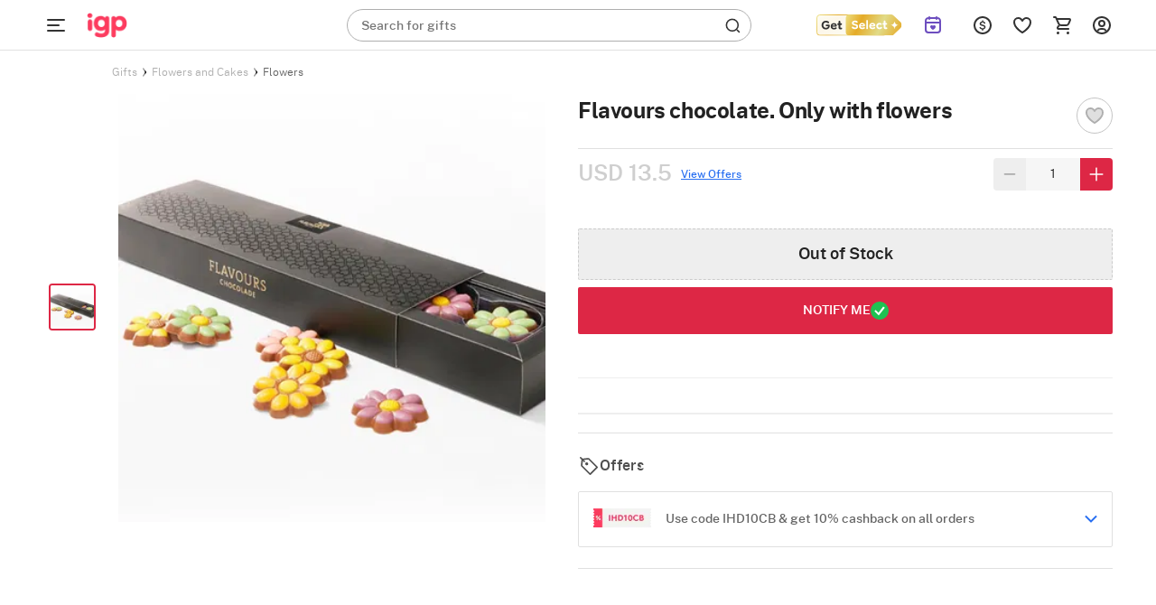

--- FILE ---
content_type: text/html; charset=utf-8
request_url: https://www.igp.com/pdp/getOffers
body_size: 2476
content:
    <div id="offers-container" class="offers-container">
        <div class="offers-container-header">
            <img class="offer-tag-icon lazy-load-image" src="https://cdnnew.igp.com/assets/svg-icons/offers-tag.svg" alt="offer tag">
            <span class="offer-header-text Paragraph-16-M--Semibold lh-20--S">Offers</h3>
        </div>
        <ul class="offers-list">
            <li id="offer-list-item" class="offer-list-item" data-offerSponser="IGP">
                <div class="offer-item-header-container">
                    <img class="offer-item-icon lazy-load-image" src="https://cdnnew.igp.com/f_auto,q_auto:eco,t_pnoptprodlp/banners/Coupon_IHD10CB_20231103115924.png" data-original="https://cdnnew.igp.com/f_auto,q_auto:eco,t_pnoptprodlp/banners/Coupon_IHD10CB_20231103115924.png" alt="offer icon">
                    <h3 class="offer-item-title Paragraph-14-S--Medium">Use code IHD10CB &amp; get 10% cashback on all orders</h3>
                    <img id="offer-down-arrow" class="offer-down-arrow"
                        src="https://cdnnew.igp.com/assets/svg-icons/new-offers-down-arrow.svg" alt="down arrow">
                </div>
                <div id="offer-details-container" class="offer-details-container">
                    <p class="offer-terms-contitions Paragraph-14-S--Semibold">Terms & Conditions</p>
                    <ul class="offer-details-list">
                        <li class="offer-details-item Paragraph-14-S--Regular">Cashback will be credited within 24hrs on successful transaction.</li>
                        <li class="offer-details-item Paragraph-14-S--Regular">Cashback amount would be valid upto 90 days.</li>
                        <li class="offer-details-item Paragraph-14-S--Regular">Max discount of INR 500 can be availed.</li>
                        <li class="offer-details-item Paragraph-14-S--Regular">Discount is not applicable on shipping fees.</li>
                        <li class="offer-details-item Paragraph-14-S--Regular">Offer is not applicable on gold &amp; silver items, electronics and gift cards.</li>
                        <li class="offer-details-item Paragraph-14-S--Regular">Offer is for a limited time period only &amp; can be modified or discontinued without prior intimation.</li>
                    </ul>
                </div>
            </li>
        </ul>
    </div>


--- FILE ---
content_type: application/javascript
request_url: https://cdnnew.igp.com/assets/passets/js/igpPdctJS-404.js
body_size: 106298
content:
!function(e){"function"==typeof define&&define.amd?define(["jquery"],e):e(jQuery)}(function(e){function t(t,a){var s,o,n,r=t.nodeName.toLowerCase();return"area"===r?(s=t.parentNode,o=s.name,!(!t.href||!o||"map"!==s.nodeName.toLowerCase())&&(!!(n=e("img[usemap='#"+o+"']")[0])&&i(n))):(/^(input|select|textarea|button|object)$/.test(r)?!t.disabled:"a"===r?t.href||a:a)&&i(t)}function i(t){return e.expr.filters.visible(t)&&!e(t).parents().addBack().filter(function(){return"hidden"===e.css(this,"visibility")}).length}function a(e){for(var t,i;e.length&&e[0]!==document;){if(("absolute"===(t=e.css("position"))||"relative"===t||"fixed"===t)&&(i=parseInt(e.css("zIndex"),10),!isNaN(i)&&0!==i))return i;e=e.parent()}return 0}function s(){this._curInst=null,this._keyEvent=!1,this._disabledInputs=[],this._datepickerShowing=!1,this._inDialog=!1,this._mainDivId="ui-datepicker-div",this._inlineClass="ui-datepicker-inline",this._appendClass="ui-datepicker-append",this._triggerClass="ui-datepicker-trigger",this._dialogClass="ui-datepicker-dialog",this._disableClass="ui-datepicker-disabled",this._unselectableClass="ui-datepicker-unselectable",this._currentClass="ui-datepicker-current-day",this._dayOverClass="ui-datepicker-days-cell-over",this.regional=[],this.regional[""]={closeText:"Done",prevText:"Prev",nextText:"Next",currentText:"Today",monthNames:["January","February","March","April","May","June","July","August","September","October","November","December"],monthNamesShort:["Jan","Feb","Mar","Apr","May","Jun","Jul","Aug","Sep","Oct","Nov","Dec"],dayNames:["Sunday","Monday","Tuesday","Wednesday","Thursday","Friday","Saturday"],dayNamesShort:["Sun","Mon","Tue","Wed","Thu","Fri","Sat"],dayNamesMin:["Su","Mo","Tu","We","Th","Fr","Sa"],weekHeader:"Wk",dateFormat:"mm/dd/yy",firstDay:0,isRTL:!1,showMonthAfterYear:!1,yearSuffix:""},this._defaults={showOn:"focus",showAnim:"fadeIn",showOptions:{},defaultDate:null,appendText:"",buttonText:"...",buttonImage:"",buttonImageOnly:!1,hideIfNoPrevNext:!1,navigationAsDateFormat:!1,gotoCurrent:!1,changeMonth:!1,changeYear:!1,yearRange:"c-10:c+10",showOtherMonths:!1,selectOtherMonths:!1,showWeek:!1,calculateWeek:this.iso8601Week,shortYearCutoff:"+10",minDate:null,maxDate:null,duration:"fast",beforeShowDay:null,beforeShow:null,onSelect:null,onChangeMonthYear:null,onClose:null,numberOfMonths:1,showCurrentAtPos:0,stepMonths:1,stepBigMonths:12,altField:"",altFormat:"",constrainInput:!0,showButtonPanel:!1,autoSize:!1,disabled:!1},e.extend(this._defaults,this.regional[""]),this.regional.en=e.extend(!0,{},this.regional[""]),this.regional["en-US"]=e.extend(!0,{},this.regional.en),this.dpDiv=o(e("<div id='"+this._mainDivId+"' class='ui-datepicker ui-widget ui-widget-content ui-helper-clearfix ui-corner-all'></div>"))}function o(t){var i="button, .ui-datepicker-prev, .ui-datepicker-next, .ui-datepicker-calendar td a";return t.delegate(i,"mouseout",function(){e(this).removeClass("ui-state-hover"),-1!==this.className.indexOf("ui-datepicker-prev")&&e(this).removeClass("ui-datepicker-prev-hover"),-1!==this.className.indexOf("ui-datepicker-next")&&e(this).removeClass("ui-datepicker-next-hover")}).delegate(i,"mouseover",n)}function n(){e.datepicker._isDisabledDatepicker(l.inline?l.dpDiv.parent()[0]:l.input[0])||(e(this).parents(".ui-datepicker-calendar").find("a").removeClass("ui-state-hover"),e(this).addClass("ui-state-hover"),-1!==this.className.indexOf("ui-datepicker-prev")&&e(this).addClass("ui-datepicker-prev-hover"),-1!==this.className.indexOf("ui-datepicker-next")&&e(this).addClass("ui-datepicker-next-hover"))}function r(t,i){e.extend(t,i);for(var a in i)null==i[a]&&(t[a]=i[a]);return t}e.ui=e.ui||{},e.extend(e.ui,{version:"1.11.4",keyCode:{BACKSPACE:8,COMMA:188,DELETE:46,DOWN:40,END:35,ENTER:13,ESCAPE:27,HOME:36,LEFT:37,PAGE_DOWN:34,PAGE_UP:33,PERIOD:190,RIGHT:39,SPACE:32,TAB:9,UP:38}}),e.fn.extend({scrollParent:function(t){var i=this.css("position"),a="absolute"===i,s=t?/(auto|scroll|hidden)/:/(auto|scroll)/,o=this.parents().filter(function(){var t=e(this);return(!a||"static"!==t.css("position"))&&s.test(t.css("overflow")+t.css("overflow-y")+t.css("overflow-x"))}).eq(0);return"fixed"!==i&&o.length?o:e(this[0].ownerDocument||document)},uniqueId:function(){var e=0;return function(){return this.each(function(){this.id||(this.id="ui-id-"+ ++e)})}}(),removeUniqueId:function(){return this.each(function(){/^ui-id-\d+$/.test(this.id)&&e(this).removeAttr("id")})}}),e.extend(e.expr[":"],{data:e.expr.createPseudo?e.expr.createPseudo(function(t){return function(i){return!!e.data(i,t)}}):function(t,i,a){return!!e.data(t,a[3])},focusable:function(i){return t(i,!isNaN(e.attr(i,"tabindex")))},tabbable:function(i){var a=e.attr(i,"tabindex"),s=isNaN(a);return(s||a>=0)&&t(i,!s)}}),e("<a>").outerWidth(1).jquery||e.each(["Width","Height"],function(t,i){function a(t,i,a,o){return e.each(s,function(){i-=parseFloat(e.css(t,"padding"+this))||0,a&&(i-=parseFloat(e.css(t,"border"+this+"Width"))||0),o&&(i-=parseFloat(e.css(t,"margin"+this))||0)}),i}var s="Width"===i?["Left","Right"]:["Top","Bottom"],o=i.toLowerCase(),n={innerWidth:e.fn.innerWidth,innerHeight:e.fn.innerHeight,outerWidth:e.fn.outerWidth,outerHeight:e.fn.outerHeight};e.fn["inner"+i]=function(t){return void 0===t?n["inner"+i].call(this):this.each(function(){e(this).css(o,a(this,t)+"px")})},e.fn["outer"+i]=function(t,s){return"number"!=typeof t?n["outer"+i].call(this,t):this.each(function(){e(this).css(o,a(this,t,!0,s)+"px")})}}),e.fn.addBack||(e.fn.addBack=function(e){return this.add(null==e?this.prevObject:this.prevObject.filter(e))}),e("<a>").data("a-b","a").removeData("a-b").data("a-b")&&(e.fn.removeData=function(t){return function(i){return arguments.length?t.call(this,e.camelCase(i)):t.call(this)}}(e.fn.removeData)),e.ui.ie=!!/msie [\w.]+/.exec(navigator.userAgent.toLowerCase()),e.fn.extend({focus:function(t){return function(i,a){return"number"==typeof i?this.each(function(){var t=this;setTimeout(function(){e(t).focus(),a&&a.call(t)},i)}):t.apply(this,arguments)}}(e.fn.focus),disableSelection:function(){var e="onselectstart"in document.createElement("div")?"selectstart":"mousedown";return function(){return this.bind(e+".ui-disableSelection",function(e){e.preventDefault()})}}(),enableSelection:function(){return this.unbind(".ui-disableSelection")},zIndex:function(t){if(void 0!==t)return this.css("zIndex",t);if(this.length)for(var i,a,s=e(this[0]);s.length&&s[0]!==document;){if(("absolute"===(i=s.css("position"))||"relative"===i||"fixed"===i)&&(a=parseInt(s.css("zIndex"),10),!isNaN(a)&&0!==a))return a;s=s.parent()}return 0}}),e.ui.plugin={add:function(t,i,a){var s,o=e.ui[t].prototype;for(s in a)o.plugins[s]=o.plugins[s]||[],o.plugins[s].push([i,a[s]])},call:function(e,t,i,a){var s,o=e.plugins[t];if(o&&(a||e.element[0].parentNode&&11!==e.element[0].parentNode.nodeType))for(s=0;o.length>s;s++)e.options[o[s][0]]&&o[s][1].apply(e.element,i)}},e.extend(e.ui,{datepicker:{version:"1.11.4"}});var l;e.extend(s.prototype,{markerClassName:"hasDatepicker",maxRows:4,_widgetDatepicker:function(){return this.dpDiv},setDefaults:function(e){return r(this._defaults,e||{}),this},_attachDatepicker:function(t,i){var a,s,o;a=t.nodeName.toLowerCase(),s="div"===a||"span"===a,t.id||(this.uuid+=1,t.id="dp"+this.uuid),o=this._newInst(e(t),s),o.settings=e.extend({},i||{}),"input"===a?this._connectDatepicker(t,o):s&&this._inlineDatepicker(t,o)},_newInst:function(t,i){return{id:t[0].id.replace(/([^A-Za-z0-9_\-])/g,"\\\\$1"),input:t,selectedDay:0,selectedMonth:0,selectedYear:0,drawMonth:0,drawYear:0,inline:i,dpDiv:i?o(e("<div class='"+this._inlineClass+" ui-datepicker ui-widget ui-widget-content ui-helper-clearfix ui-corner-all'></div>")):this.dpDiv}},_connectDatepicker:function(t,i){var a=e(t);i.append=e([]),i.trigger=e([]),a.hasClass(this.markerClassName)||(this._attachments(a,i),a.addClass(this.markerClassName).keydown(this._doKeyDown).keypress(this._doKeyPress).keyup(this._doKeyUp),this._autoSize(i),e.data(t,"datepicker",i),i.settings.disabled&&this._disableDatepicker(t))},_attachments:function(t,i){var a,s,o,n=this._get(i,"appendText"),r=this._get(i,"isRTL");i.append&&i.append.remove(),n&&(i.append=e("<span class='"+this._appendClass+"'>"+n+"</span>"),t[r?"before":"after"](i.append)),t.unbind("focus",this._showDatepicker),i.trigger&&i.trigger.remove(),a=this._get(i,"showOn"),("focus"===a||"both"===a)&&t.focus(this._showDatepicker),("button"===a||"both"===a)&&(s=this._get(i,"buttonText"),o=this._get(i,"buttonImage"),i.trigger=e(this._get(i,"buttonImageOnly")?e("<img/>").addClass(this._triggerClass).attr({src:o,alt:s,title:s}):e("<button type='button'></button>").addClass(this._triggerClass).html(o?e("<img/>").attr({src:o,alt:s,title:s}):s)),t[r?"before":"after"](i.trigger),i.trigger.click(function(){return e.datepicker._datepickerShowing&&e.datepicker._lastInput===t[0]?e.datepicker._hideDatepicker():e.datepicker._datepickerShowing&&e.datepicker._lastInput!==t[0]?(e.datepicker._hideDatepicker(),e.datepicker._showDatepicker(t[0])):e.datepicker._showDatepicker(t[0]),!1}))},_autoSize:function(e){if(this._get(e,"autoSize")&&!e.inline){var t,i,a,s,o=new Date(2009,11,20),n=this._get(e,"dateFormat");n.match(/[DM]/)&&(t=function(e){for(i=0,a=0,s=0;e.length>s;s++)e[s].length>i&&(i=e[s].length,a=s);return a},o.setMonth(t(this._get(e,n.match(/MM/)?"monthNames":"monthNamesShort"))),o.setDate(t(this._get(e,n.match(/DD/)?"dayNames":"dayNamesShort"))+20-o.getDay())),e.input.attr("size",this._formatDate(e,o).length)}},_inlineDatepicker:function(t,i){var a=e(t);a.hasClass(this.markerClassName)||(a.addClass(this.markerClassName).append(i.dpDiv),e.data(t,"datepicker",i),this._setDate(i,this._getDefaultDate(i),!0),this._updateDatepicker(i),this._updateAlternate(i),i.settings.disabled&&this._disableDatepicker(t),i.dpDiv.css("display","block"))},_dialogDatepicker:function(t,i,a,s,o){var n,l,d,c,p,u=this._dialogInst;return u||(this.uuid+=1,n="dp"+this.uuid,this._dialogInput=e("<input type='text' id='"+n+"' style='position: absolute; top: -100px; width: 0px;'/>"),this._dialogInput.keydown(this._doKeyDown),e("body").append(this._dialogInput),u=this._dialogInst=this._newInst(this._dialogInput,!1),u.settings={},e.data(this._dialogInput[0],"datepicker",u)),r(u.settings,s||{}),i=i&&i.constructor===Date?this._formatDate(u,i):i,this._dialogInput.val(i),this._pos=o?o.length?o:[o.pageX,o.pageY]:null,this._pos||(l=document.documentElement.clientWidth,d=document.documentElement.clientHeight,c=document.documentElement.scrollLeft||document.body.scrollLeft,p=document.documentElement.scrollTop||document.body.scrollTop,this._pos=[l/2-100+c,d/2-150+p]),this._dialogInput.css("left",this._pos[0]+20+"px").css("top",this._pos[1]+"px"),u.settings.onSelect=a,this._inDialog=!0,this.dpDiv.addClass(this._dialogClass),this._showDatepicker(this._dialogInput[0]),e.blockUI&&e.blockUI(this.dpDiv),e.data(this._dialogInput[0],"datepicker",u),this},_destroyDatepicker:function(t){var i,a=e(t),s=e.data(t,"datepicker");a.hasClass(this.markerClassName)&&(i=t.nodeName.toLowerCase(),e.removeData(t,"datepicker"),"input"===i?(s.append.remove(),s.trigger.remove(),a.removeClass(this.markerClassName).unbind("focus",this._showDatepicker).unbind("keydown",this._doKeyDown).unbind("keypress",this._doKeyPress).unbind("keyup",this._doKeyUp)):("div"===i||"span"===i)&&a.removeClass(this.markerClassName).empty(),l===s&&(l=null))},_enableDatepicker:function(t){var i,a,s=e(t),o=e.data(t,"datepicker");s.hasClass(this.markerClassName)&&(i=t.nodeName.toLowerCase(),"input"===i?(t.disabled=!1,o.trigger.filter("button").each(function(){this.disabled=!1}).end().filter("img").css({opacity:"1.0",cursor:""})):("div"===i||"span"===i)&&(a=s.children("."+this._inlineClass),a.children().removeClass("ui-state-disabled"),a.find("select.ui-datepicker-month, select.ui-datepicker-year").prop("disabled",!1)),this._disabledInputs=e.map(this._disabledInputs,function(e){return e===t?null:e}))},_disableDatepicker:function(t){var i,a,s=e(t),o=e.data(t,"datepicker");s.hasClass(this.markerClassName)&&(i=t.nodeName.toLowerCase(),"input"===i?(t.disabled=!0,o.trigger.filter("button").each(function(){this.disabled=!0}).end().filter("img").css({opacity:"0.5",cursor:"default"})):("div"===i||"span"===i)&&(a=s.children("."+this._inlineClass),a.children().addClass("ui-state-disabled"),a.find("select.ui-datepicker-month, select.ui-datepicker-year").prop("disabled",!0)),this._disabledInputs=e.map(this._disabledInputs,function(e){return e===t?null:e}),this._disabledInputs[this._disabledInputs.length]=t)},_isDisabledDatepicker:function(e){if(!e)return!1;for(var t=0;this._disabledInputs.length>t;t++)if(this._disabledInputs[t]===e)return!0;return!1},_getInst:function(t){try{return e.data(t,"datepicker")}catch(e){throw"Missing instance data for this datepicker"}},_optionDatepicker:function(t,i,a){var s,o,n,l,d=this._getInst(t);return 2===arguments.length&&"string"==typeof i?"defaults"===i?e.extend({},e.datepicker._defaults):d?"all"===i?e.extend({},d.settings):this._get(d,i):null:(s=i||{},"string"==typeof i&&(s={},s[i]=a),void(d&&(this._curInst===d&&this._hideDatepicker(),o=this._getDateDatepicker(t,!0),n=this._getMinMaxDate(d,"min"),l=this._getMinMaxDate(d,"max"),r(d.settings,s),null!==n&&void 0!==s.dateFormat&&void 0===s.minDate&&(d.settings.minDate=this._formatDate(d,n)),null!==l&&void 0!==s.dateFormat&&void 0===s.maxDate&&(d.settings.maxDate=this._formatDate(d,l)),"disabled"in s&&(s.disabled?this._disableDatepicker(t):this._enableDatepicker(t)),this._attachments(e(t),d),this._autoSize(d),this._setDate(d,o),this._updateAlternate(d),this._updateDatepicker(d))))},_changeDatepicker:function(e,t,i){this._optionDatepicker(e,t,i)},_refreshDatepicker:function(e){var t=this._getInst(e);t&&this._updateDatepicker(t)},_setDateDatepicker:function(e,t){var i=this._getInst(e);i&&(this._setDate(i,t),this._updateDatepicker(i),this._updateAlternate(i))},_getDateDatepicker:function(e,t){var i=this._getInst(e);return i&&!i.inline&&this._setDateFromField(i,t),i?this._getDate(i):null},_doKeyDown:function(t){var i,a,s,o=e.datepicker._getInst(t.target),n=!0,r=o.dpDiv.is(".ui-datepicker-rtl");if(o._keyEvent=!0,e.datepicker._datepickerShowing)switch(t.keyCode){case 9:e.datepicker._hideDatepicker(),n=!1;break;case 13:return s=e("td."+e.datepicker._dayOverClass+":not(."+e.datepicker._currentClass+")",o.dpDiv),s[0]&&e.datepicker._selectDay(t.target,o.selectedMonth,o.selectedYear,s[0]),i=e.datepicker._get(o,"onSelect"),i?(a=e.datepicker._formatDate(o),i.apply(o.input?o.input[0]:null,[a,o])):e.datepicker._hideDatepicker(),!1;case 27:e.datepicker._hideDatepicker();break;case 33:e.datepicker._adjustDate(t.target,t.ctrlKey?-e.datepicker._get(o,"stepBigMonths"):-e.datepicker._get(o,"stepMonths"),"M");break;case 34:e.datepicker._adjustDate(t.target,t.ctrlKey?+e.datepicker._get(o,"stepBigMonths"):+e.datepicker._get(o,"stepMonths"),"M");break;case 35:(t.ctrlKey||t.metaKey)&&e.datepicker._clearDate(t.target),n=t.ctrlKey||t.metaKey;break;case 36:(t.ctrlKey||t.metaKey)&&e.datepicker._gotoToday(t.target),n=t.ctrlKey||t.metaKey;break;case 37:(t.ctrlKey||t.metaKey)&&e.datepicker._adjustDate(t.target,r?1:-1,"D"),n=t.ctrlKey||t.metaKey,t.originalEvent.altKey&&e.datepicker._adjustDate(t.target,t.ctrlKey?-e.datepicker._get(o,"stepBigMonths"):-e.datepicker._get(o,"stepMonths"),"M");break;case 38:(t.ctrlKey||t.metaKey)&&e.datepicker._adjustDate(t.target,-7,"D"),n=t.ctrlKey||t.metaKey;break;case 39:(t.ctrlKey||t.metaKey)&&e.datepicker._adjustDate(t.target,r?-1:1,"D"),n=t.ctrlKey||t.metaKey,t.originalEvent.altKey&&e.datepicker._adjustDate(t.target,t.ctrlKey?+e.datepicker._get(o,"stepBigMonths"):+e.datepicker._get(o,"stepMonths"),"M");break;case 40:(t.ctrlKey||t.metaKey)&&e.datepicker._adjustDate(t.target,7,"D"),n=t.ctrlKey||t.metaKey;break;default:n=!1}else 36===t.keyCode&&t.ctrlKey?e.datepicker._showDatepicker(this):n=!1;n&&(t.preventDefault(),t.stopPropagation())},_doKeyPress:function(t){var i,a,s=e.datepicker._getInst(t.target);return e.datepicker._get(s,"constrainInput")?(i=e.datepicker._possibleChars(e.datepicker._get(s,"dateFormat")),a=String.fromCharCode(null==t.charCode?t.keyCode:t.charCode),t.ctrlKey||t.metaKey||" ">a||!i||i.indexOf(a)>-1):void 0},_doKeyUp:function(t){var i=e.datepicker._getInst(t.target);if(i.input.val()!==i.lastVal)try{e.datepicker.parseDate(e.datepicker._get(i,"dateFormat"),i.input?i.input.val():null,e.datepicker._getFormatConfig(i))&&(e.datepicker._setDateFromField(i),e.datepicker._updateAlternate(i),e.datepicker._updateDatepicker(i))}catch(e){}return!0},_showDatepicker:function(t){if(t=t.target||t,"input"!==t.nodeName.toLowerCase()&&(t=e("input",t.parentNode)[0]),!e.datepicker._isDisabledDatepicker(t)&&e.datepicker._lastInput!==t){var i,s,o,n,l,d,c;i=e.datepicker._getInst(t),e.datepicker._curInst&&e.datepicker._curInst!==i&&(e.datepicker._curInst.dpDiv.stop(!0,!0),i&&e.datepicker._datepickerShowing&&e.datepicker._hideDatepicker(e.datepicker._curInst.input[0])),s=e.datepicker._get(i,"beforeShow"),(o=s?s.apply(t,[t,i]):{})!==!1&&(r(i.settings,o),i.lastVal=null,e.datepicker._lastInput=t,e.datepicker._setDateFromField(i),e.datepicker._inDialog&&(t.value=""),e.datepicker._pos||(e.datepicker._pos=e.datepicker._findPos(t),e.datepicker._pos[1]+=t.offsetHeight),n=!1,e(t).parents().each(function(){return!(n|="fixed"===e(this).css("position"))}),l={left:e.datepicker._pos[0],top:e.datepicker._pos[1]},e.datepicker._pos=null,i.dpDiv.empty(),i.dpDiv.css({position:"absolute",display:"block",top:"-1000px"}),e.datepicker._updateDatepicker(i),l=e.datepicker._checkOffset(i,l,n),i.dpDiv.css({position:e.datepicker._inDialog&&e.blockUI?"static":n?"fixed":"absolute",display:"none",left:l.left+"px",top:l.top+"px"}),i.inline||(d=e.datepicker._get(i,"showAnim"),c=e.datepicker._get(i,"duration"),i.dpDiv.css("z-index",a(e(t))+1),e.datepicker._datepickerShowing=!0,e.effects&&e.effects.effect[d]?i.dpDiv.show(d,e.datepicker._get(i,"showOptions"),c):i.dpDiv[d||"show"](d?c:null),e.datepicker._shouldFocusInput(i)&&i.input.focus(),e.datepicker._curInst=i))}},_updateDatepicker:function(t){this.maxRows=4,l=t,t.dpDiv.empty().append(this._generateHTML(t)),this._attachHandlers(t);var i,a=this._getNumberOfMonths(t),s=a[1],o=t.dpDiv.find("."+this._dayOverClass+" a");o.length>0&&n.apply(o.get(0)),t.dpDiv.removeClass("ui-datepicker-multi-2 ui-datepicker-multi-3 ui-datepicker-multi-4").width(""),s>1&&t.dpDiv.addClass("ui-datepicker-multi-"+s).css("width",17*s+"em"),t.dpDiv[(1!==a[0]||1!==a[1]?"add":"remove")+"Class"]("ui-datepicker-multi"),t.dpDiv[(this._get(t,"isRTL")?"add":"remove")+"Class"]("ui-datepicker-rtl"),t===e.datepicker._curInst&&e.datepicker._datepickerShowing&&e.datepicker._shouldFocusInput(t)&&t.input.focus(),t.yearshtml&&(i=t.yearshtml,setTimeout(function(){i===t.yearshtml&&t.yearshtml&&t.dpDiv.find("select.ui-datepicker-year:first").replaceWith(t.yearshtml),i=t.yearshtml=null},0))},_shouldFocusInput:function(e){return e.input&&e.input.is(":visible")&&!e.input.is(":disabled")&&!e.input.is(":focus")},_checkOffset:function(t,i,a){var s=t.dpDiv.outerWidth(),o=t.dpDiv.outerHeight(),n=t.input?t.input.outerWidth():0,r=t.input?t.input.outerHeight():0,l=document.documentElement.clientWidth+(a?0:e(document).scrollLeft()),d=document.documentElement.clientHeight+(a?0:e(document).scrollTop());return i.left-=this._get(t,"isRTL")?s-n:0,i.left-=a&&i.left===t.input.offset().left?e(document).scrollLeft():0,i.top-=a&&i.top===t.input.offset().top+r?e(document).scrollTop():0,i.left-=Math.min(i.left,i.left+s>l&&l>s?Math.abs(i.left+s-l):0),i.top-=Math.min(i.top,i.top+o>d&&d>o?Math.abs(o+r):0),i},_findPos:function(t){for(var i,a=this._getInst(t),s=this._get(a,"isRTL");t&&("hidden"===t.type||1!==t.nodeType||e.expr.filters.hidden(t));)t=t[s?"previousSibling":"nextSibling"];return i=e(t).offset(),[i.left,i.top]},_hideDatepicker:function(t){var i,a,s,o,n=this._curInst;!n||t&&n!==e.data(t,"datepicker")||this._datepickerShowing&&(i=this._get(n,"showAnim"),a=this._get(n,"duration"),s=function(){e.datepicker._tidyDialog(n)},e.effects&&(e.effects.effect[i]||e.effects[i])?n.dpDiv.hide(i,e.datepicker._get(n,"showOptions"),a,s):n.dpDiv["slideDown"===i?"slideUp":"fadeIn"===i?"fadeOut":"hide"](i?a:null,s),i||s(),this._datepickerShowing=!1,o=this._get(n,"onClose"),o&&o.apply(n.input?n.input[0]:null,[n.input?n.input.val():"",n]),this._lastInput=null,this._inDialog&&(this._dialogInput.css({position:"absolute",left:"0",top:"-100px"}),e.blockUI&&(e.unblockUI(),e("body").append(this.dpDiv))),this._inDialog=!1)},_tidyDialog:function(e){e.dpDiv.removeClass(this._dialogClass).unbind(".ui-datepicker-calendar")},_checkExternalClick:function(t){if(e.datepicker._curInst){var i=e(t.target),a=e.datepicker._getInst(i[0]);(i[0].id!==e.datepicker._mainDivId&&0===i.parents("#"+e.datepicker._mainDivId).length&&!i.hasClass(e.datepicker.markerClassName)&&!i.closest("."+e.datepicker._triggerClass).length&&e.datepicker._datepickerShowing&&(!e.datepicker._inDialog||!e.blockUI)||i.hasClass(e.datepicker.markerClassName)&&e.datepicker._curInst!==a)&&e.datepicker._hideDatepicker()}},_adjustDate:function(t,i,a){var s=e(t),o=this._getInst(s[0]);this._isDisabledDatepicker(s[0])||(this._adjustInstDate(o,i+("M"===a?this._get(o,"showCurrentAtPos"):0),a),this._updateDatepicker(o))},_gotoToday:function(t){var i,a=e(t),s=this._getInst(a[0]);this._get(s,"gotoCurrent")&&s.currentDay?(s.selectedDay=s.currentDay,s.drawMonth=s.selectedMonth=s.currentMonth,s.drawYear=s.selectedYear=s.currentYear):(i=new Date,s.selectedDay=i.getDate(),s.drawMonth=s.selectedMonth=i.getMonth(),s.drawYear=s.selectedYear=i.getFullYear()),this._notifyChange(s),this._adjustDate(a)},_selectMonthYear:function(t,i,a){var s=e(t),o=this._getInst(s[0]);o["selected"+("M"===a?"Month":"Year")]=o["draw"+("M"===a?"Month":"Year")]=parseInt(i.options[i.selectedIndex].value,10),this._notifyChange(o),this._adjustDate(s)},_selectDay:function(t,i,a,s){var o,n=e(t);e(s).hasClass(this._unselectableClass)||this._isDisabledDatepicker(n[0])||(o=this._getInst(n[0]),o.selectedDay=o.currentDay=e("a",s).html(),o.selectedMonth=o.currentMonth=i,o.selectedYear=o.currentYear=a,this._selectDate(t,this._formatDate(o,o.currentDay,o.currentMonth,o.currentYear)))},_clearDate:function(t){var i=e(t);this._selectDate(i,"")},_selectDate:function(t,i){var a,s=e(t),o=this._getInst(s[0]);i=null!=i?i:this._formatDate(o),o.input&&o.input.val(i),this._updateAlternate(o),a=this._get(o,"onSelect"),a?a.apply(o.input?o.input[0]:null,[i,o]):o.input&&o.input.trigger("change"),o.inline?this._updateDatepicker(o):(this._hideDatepicker(),this._lastInput=o.input[0],"object"!=typeof o.input[0]&&o.input.focus(),this._lastInput=null)},_updateAlternate:function(t){var i,a,s,o=this._get(t,"altField");o&&(i=this._get(t,"altFormat")||this._get(t,"dateFormat"),a=this._getDate(t),s=this.formatDate(i,a,this._getFormatConfig(t)),e(o).each(function(){e(this).val(s)}))},noWeekends:function(e){var t=e.getDay();return[t>0&&6>t,""]},iso8601Week:function(e){var t,i=new Date(e.getTime());return i.setDate(i.getDate()+4-(i.getDay()||7)),t=i.getTime(),i.setMonth(0),i.setDate(1),Math.floor(Math.round((t-i)/864e5)/7)+1},parseDate:function(t,i,a){if(null==t||null==i)throw"Invalid arguments";if(""===(i="object"==typeof i?""+i:i+""))return null;var s,o,n,r,l=0,d=(a?a.shortYearCutoff:null)||this._defaults.shortYearCutoff,c="string"!=typeof d?d:(new Date).getFullYear()%100+parseInt(d,10),p=(a?a.dayNamesShort:null)||this._defaults.dayNamesShort,u=(a?a.dayNames:null)||this._defaults.dayNames,h=(a?a.monthNamesShort:null)||this._defaults.monthNamesShort,m=(a?a.monthNames:null)||this._defaults.monthNames,f=-1,g=-1,v=-1,$=-1,y=!1,b=function(e){var i=t.length>s+1&&t.charAt(s+1)===e;return i&&s++,i},w=function(e){var t=b(e),a="@"===e?14:"!"===e?20:"y"===e&&t?4:"o"===e?3:2,s="y"===e?a:1,o=RegExp("^\\d{"+s+","+a+"}"),n=i.substring(l).match(o);if(!n)throw"Missing number at position "+l;return l+=n[0].length,parseInt(n[0],10)},C=function(t,a,s){var o=-1,n=e.map(b(t)?s:a,function(e,t){return[[t,e]]}).sort(function(e,t){return-(e[1].length-t[1].length)});if(e.each(n,function(e,t){var a=t[1];return i.substr(l,a.length).toLowerCase()===a.toLowerCase()?(o=t[0],l+=a.length,!1):void 0}),-1!==o)return o+1;throw"Unknown name at position "+l},_=function(){if(i.charAt(l)!==t.charAt(s))throw"Unexpected literal at position "+l;l++};for(s=0;t.length>s;s++)if(y)"'"!==t.charAt(s)||b("'")?_():y=!1;else switch(t.charAt(s)){case"d":v=w("d");break;case"D":C("D",p,u);break;case"o":$=w("o");break;case"m":g=w("m");break;case"M":g=C("M",h,m);break;case"y":f=w("y");break;case"@":r=new Date(w("@")),f=r.getFullYear(),g=r.getMonth()+1,v=r.getDate();break;case"!":r=new Date((w("!")-this._ticksTo1970)/1e4),f=r.getFullYear(),g=r.getMonth()+1,v=r.getDate();break;case"'":b("'")?_():y=!0;break;default:_()}if(i.length>l&&(n=i.substr(l),!/^\s+/.test(n)))throw"Extra/unparsed characters found in date: "+n;if(-1===f?f=(new Date).getFullYear():100>f&&(f+=(new Date).getFullYear()-(new Date).getFullYear()%100+(c>=f?0:-100)),$>-1)for(g=1,v=$;!((o=this._getDaysInMonth(f,g-1))>=v);)g++,v-=o;if(r=this._daylightSavingAdjust(new Date(f,g-1,v)),r.getFullYear()!==f||r.getMonth()+1!==g||r.getDate()!==v)throw"Invalid date";return r},ATOM:"yy-mm-dd",COOKIE:"D, dd M yy",ISO_8601:"yy-mm-dd",RFC_822:"D, d M y",RFC_850:"DD, dd-M-y",RFC_1036:"D, d M y",RFC_1123:"D, d M yy",RFC_2822:"D, d M yy",RSS:"D, d M y",TICKS:"!",TIMESTAMP:"@",W3C:"yy-mm-dd",_ticksTo1970:864e9*(718685+Math.floor(492.5)-Math.floor(19.7)+Math.floor(4.925)),formatDate:function(e,t,i){if(!t)return"";var a,s=(i?i.dayNamesShort:null)||this._defaults.dayNamesShort,o=(i?i.dayNames:null)||this._defaults.dayNames,n=(i?i.monthNamesShort:null)||this._defaults.monthNamesShort,r=(i?i.monthNames:null)||this._defaults.monthNames,l=function(t){var i=e.length>a+1&&e.charAt(a+1)===t;return i&&a++,i},d=function(e,t,i){var a=""+t;if(l(e))for(;i>a.length;)a="0"+a;return a},c=function(e,t,i,a){return l(e)?a[t]:i[t]},p="",u=!1;if(t)for(a=0;e.length>a;a++)if(u)"'"!==e.charAt(a)||l("'")?p+=e.charAt(a):u=!1;else switch(e.charAt(a)){case"d":p+=d("d",t.getDate(),2);break;case"D":p+=c("D",t.getDay(),s,o);break;case"o":p+=d("o",Math.round((new Date(t.getFullYear(),t.getMonth(),t.getDate()).getTime()-new Date(t.getFullYear(),0,0).getTime())/864e5),3);break;case"m":p+=d("m",t.getMonth()+1,2);break;case"M":p+=c("M",t.getMonth(),n,r);break;case"y":p+=l("y")?t.getFullYear():(10>t.getYear()%100?"0":"")+t.getYear()%100;break;case"@":p+=t.getTime();break;case"!":p+=1e4*t.getTime()+this._ticksTo1970;break;case"'":l("'")?p+="'":u=!0;break;default:p+=e.charAt(a)}return p},_possibleChars:function(e){var t,i="",a=!1,s=function(i){var a=e.length>t+1&&e.charAt(t+1)===i;return a&&t++,a};for(t=0;e.length>t;t++)if(a)"'"!==e.charAt(t)||s("'")?i+=e.charAt(t):a=!1;else switch(e.charAt(t)){case"d":case"m":case"y":case"@":i+="0123456789";break;case"D":case"M":return null;case"'":s("'")?i+="'":a=!0;break;default:i+=e.charAt(t)}return i},_get:function(e,t){return void 0!==e.settings[t]?e.settings[t]:this._defaults[t]},_setDateFromField:function(e,t){if(e.input.val()!==e.lastVal){var i=this._get(e,"dateFormat"),a=e.lastVal=e.input?e.input.val():null,s=this._getDefaultDate(e),o=s,n=this._getFormatConfig(e);try{o=this.parseDate(i,a,n)||s}catch(e){a=t?"":a}e.selectedDay=o.getDate(),e.drawMonth=e.selectedMonth=o.getMonth(),e.drawYear=e.selectedYear=o.getFullYear(),e.currentDay=a?o.getDate():0,e.currentMonth=a?o.getMonth():0,e.currentYear=a?o.getFullYear():0,this._adjustInstDate(e)}},_getDefaultDate:function(e){return this._restrictMinMax(e,this._determineDate(e,this._get(e,"defaultDate"),new Date))},_determineDate:function(t,i,a){var s=function(e){var t=new Date;return t.setDate(t.getDate()+e),t},o=function(i){try{return e.datepicker.parseDate(e.datepicker._get(t,"dateFormat"),i,e.datepicker._getFormatConfig(t))}catch(e){}for(var a=(i.toLowerCase().match(/^c/)?e.datepicker._getDate(t):null)||new Date,s=a.getFullYear(),o=a.getMonth(),n=a.getDate(),r=/([+\-]?[0-9]+)\s*(d|D|w|W|m|M|y|Y)?/g,l=r.exec(i);l;){switch(l[2]||"d"){case"d":case"D":n+=parseInt(l[1],10);break;case"w":case"W":n+=7*parseInt(l[1],10);break;case"m":case"M":o+=parseInt(l[1],10),n=Math.min(n,e.datepicker._getDaysInMonth(s,o));break;case"y":case"Y":s+=parseInt(l[1],10),n=Math.min(n,e.datepicker._getDaysInMonth(s,o))}l=r.exec(i)}return new Date(s,o,n)},n=null==i||""===i?a:"string"==typeof i?o(i):"number"==typeof i?isNaN(i)?a:s(i):new Date(i.getTime());return n=n&&"Invalid Date"==""+n?a:n,n&&(n.setHours(0),n.setMinutes(0),n.setSeconds(0),n.setMilliseconds(0)),this._daylightSavingAdjust(n)},_daylightSavingAdjust:function(e){return e?(e.setHours(e.getHours()>12?e.getHours()+2:0),e):null},_setDate:function(e,t,i){var a=!t,s=e.selectedMonth,o=e.selectedYear,n=this._restrictMinMax(e,this._determineDate(e,t,new Date));e.selectedDay=e.currentDay=n.getDate(),e.drawMonth=e.selectedMonth=e.currentMonth=n.getMonth(),e.drawYear=e.selectedYear=e.currentYear=n.getFullYear(),s===e.selectedMonth&&o===e.selectedYear||i||this._notifyChange(e),this._adjustInstDate(e),e.input&&e.input.val(a?"":this._formatDate(e))},_getDate:function(e){return!e.currentYear||e.input&&""===e.input.val()?null:this._daylightSavingAdjust(new Date(e.currentYear,e.currentMonth,e.currentDay))},_attachHandlers:function(t){var i=this._get(t,"stepMonths"),a="#"+t.id.replace(/\\\\/g,"\\");t.dpDiv.find("[data-handler]").map(function(){var t={prev:function(){e.datepicker._adjustDate(a,-i,"M")},next:function(){e.datepicker._adjustDate(a,+i,"M")},hide:function(){e.datepicker._hideDatepicker()},today:function(){e.datepicker._gotoToday(a)},selectDay:function(){return e.datepicker._selectDay(a,+this.getAttribute("data-month"),+this.getAttribute("data-year"),this),!1},selectMonth:function(){return e.datepicker._selectMonthYear(a,this,"M"),!1},selectYear:function(){return e.datepicker._selectMonthYear(a,this,"Y"),!1}};e(this).bind(this.getAttribute("data-event"),t[this.getAttribute("data-handler")])})},_generateHTML:function(e){var t,i,a,s,o,n,r,l,d,c,p,u,h,m,f,g,v,$,y,b,w,C,_,k,x,S,T,D,I,P,O,L,A,M,N,E,z,F,j,R=new Date,H=this._daylightSavingAdjust(new Date(R.getFullYear(),R.getMonth(),R.getDate())),B=this._get(e,"isRTL"),U=this._get(e,"showButtonPanel"),W=this._get(e,"hideIfNoPrevNext"),q=this._get(e,"navigationAsDateFormat"),V=this._getNumberOfMonths(e),Y=this._get(e,"showCurrentAtPos"),J=this._get(e,"stepMonths"),G=1!==V[0]||1!==V[1],K=this._daylightSavingAdjust(e.currentDay?new Date(e.currentYear,e.currentMonth,e.currentDay):new Date(9999,9,9)),X=this._getMinMaxDate(e,"min"),Z=this._getMinMaxDate(e,"max"),Q=e.drawMonth-Y,ee=e.drawYear;if(0>Q&&(Q+=12,ee--),Z)for(t=this._daylightSavingAdjust(new Date(Z.getFullYear(),Z.getMonth()-V[0]*V[1]+1,Z.getDate())),t=X&&X>t?X:t;this._daylightSavingAdjust(new Date(ee,Q,1))>t;)0>--Q&&(Q=11,ee--);for(e.drawMonth=Q,e.drawYear=ee,i=this._get(e,"prevText"),i=q?this.formatDate(i,this._daylightSavingAdjust(new Date(ee,Q-J,1)),this._getFormatConfig(e)):i,a=this._canAdjustMonth(e,-1,ee,Q)?"<a class='ui-datepicker-prev ui-corner-all' data-handler='prev' data-event='click' title='"+i+"'><span class='ui-icon ui-icon-circle-triangle-"+(B?"e":"w")+"'>"+i+"</span></a>":W?"":"<a class='ui-datepicker-prev ui-corner-all ui-state-disabled' title='"+i+"'><span class='ui-icon ui-icon-circle-triangle-"+(B?"e":"w")+"'>"+i+"</span></a>",s=this._get(e,"nextText"),s=q?this.formatDate(s,this._daylightSavingAdjust(new Date(ee,Q+J,1)),this._getFormatConfig(e)):s,o=this._canAdjustMonth(e,1,ee,Q)?"<a class='ui-datepicker-next ui-corner-all' data-handler='next' data-event='click' title='"+s+"'><span class='ui-icon ui-icon-circle-triangle-"+(B?"w":"e")+"'>"+s+"</span></a>":W?"":"<a class='ui-datepicker-next ui-corner-all ui-state-disabled' title='"+s+"'><span class='ui-icon ui-icon-circle-triangle-"+(B?"w":"e")+"'>"+s+"</span></a>",n=this._get(e,"currentText"),r=this._get(e,"gotoCurrent")&&e.currentDay?K:H,n=q?this.formatDate(n,r,this._getFormatConfig(e)):n,l=e.inline?"":"<button type='button' class='ui-datepicker-close ui-state-default ui-priority-primary ui-corner-all' data-handler='hide' data-event='click'>"+this._get(e,"closeText")+"</button>",d=U?"<div class='ui-datepicker-buttonpane ui-widget-content'>"+(B?l:"")+(this._isInRange(e,r)?"<button type='button' class='ui-datepicker-current ui-state-default ui-priority-secondary ui-corner-all' data-handler='today' data-event='click'>"+n+"</button>":"")+(B?"":l)+"</div>":"",c=parseInt(this._get(e,"firstDay"),10),c=isNaN(c)?0:c,p=this._get(e,"showWeek"),u=this._get(e,"dayNames"),h=this._get(e,"dayNamesMin"),m=this._get(e,"monthNames"),f=this._get(e,"monthNamesShort"),g=this._get(e,"beforeShowDay"),v=this._get(e,"showOtherMonths"),$=this._get(e,"selectOtherMonths"),y=this._getDefaultDate(e),b="",C=0;V[0]>C;C++){for(_="",this.maxRows=4,k=0;V[1]>k;k++){if(x=this._daylightSavingAdjust(new Date(ee,Q,e.selectedDay)),S=" ui-corner-all",T="",G){if(T+="<div class='ui-datepicker-group",V[1]>1)switch(k){case 0:T+=" ui-datepicker-group-first",S=" ui-corner-"+(B?"right":"left");break;case V[1]-1:T+=" ui-datepicker-group-last",S=" ui-corner-"+(B?"left":"right");break;default:T+=" ui-datepicker-group-middle",S=""}T+="'>"}for(T+="<div class='ui-datepicker-header ui-widget-header ui-helper-clearfix"+S+"'>"+(/all|left/.test(S)&&0===C?B?o:a:"")+(/all|right/.test(S)&&0===C?B?a:o:"")+this._generateMonthYearHeader(e,Q,ee,X,Z,C>0||k>0,m,f)+"</div><table class='ui-datepicker-calendar'><thead><tr>",D=p?"<th class='ui-datepicker-week-col'>"+this._get(e,"weekHeader")+"</th>":"",w=0;7>w;w++)I=(w+c)%7,D+="<th scope='col'"+((w+c+6)%7>=5?" class='ui-datepicker-week-end'":"")+"><span title='"+u[I]+"'>"+h[I]+"</span></th>";for(T+=D+"</tr></thead><tbody>",P=this._getDaysInMonth(ee,Q),ee===e.selectedYear&&Q===e.selectedMonth&&(e.selectedDay=Math.min(e.selectedDay,P)),O=(this._getFirstDayOfMonth(ee,Q)-c+7)%7,L=Math.ceil((O+P)/7),A=G&&this.maxRows>L?this.maxRows:L,this.maxRows=A,M=this._daylightSavingAdjust(new Date(ee,Q,1-O)),N=0;A>N;N++){for(T+="<tr>",E=p?"<td class='ui-datepicker-week-col'>"+this._get(e,"calculateWeek")(M)+"</td>":"",w=0;7>w;w++)z=g?g.apply(e.input?e.input[0]:null,[M]):[!0,""],F=M.getMonth()!==Q,j=F&&!$||!z[0]||X&&X>M||Z&&M>Z,E+="<td class='"+((w+c+6)%7>=5?" ui-datepicker-week-end":"")+(F?" ui-datepicker-other-month":"")+(M.getTime()===x.getTime()&&Q===e.selectedMonth&&e._keyEvent||y.getTime()===M.getTime()&&y.getTime()===x.getTime()?" "+this._dayOverClass:"")+(j?" "+this._unselectableClass+" ui-state-disabled":"")+(F&&!v?"":" "+z[1]+(M.getTime()===K.getTime()?" "+this._currentClass:"")+(M.getTime()===H.getTime()?" ui-datepicker-today":""))+"'"+(F&&!v||!z[2]?"":" title='"+z[2].replace(/'/g,"&#39;")+"'")+(j?"":" data-handler='selectDay' data-event='click' data-month='"+M.getMonth()+"' data-year='"+M.getFullYear()+"'")+">"+(F&&!v?"&#xa0;":j?"<span class='ui-state-default'>"+M.getDate()+"</span>":"<a class='ui-state-default"+(M.getTime()===H.getTime()?" ui-state-highlight":"")+(M.getTime()===K.getTime()?" ui-state-active":"")+(F?" ui-priority-secondary":"")+"' href='#'>"+M.getDate()+"</a>")+"</td>",M.setDate(M.getDate()+1),M=this._daylightSavingAdjust(M);T+=E+"</tr>"}Q++,Q>11&&(Q=0,ee++),T+="</tbody></table>"+(G?"</div>"+(V[0]>0&&k===V[1]-1?"<div class='ui-datepicker-row-break'></div>":""):""),_+=T}b+=_}return b+=d,e._keyEvent=!1,b},_generateMonthYearHeader:function(e,t,i,a,s,o,n,r){var l,d,c,p,u,h,m,f,g=this._get(e,"changeMonth"),v=this._get(e,"changeYear"),$=this._get(e,"showMonthAfterYear"),y="<div class='ui-datepicker-title'>",b="";if(o||!g)b+="<span class='ui-datepicker-month'>"+n[t]+"</span>";else{for(l=a&&a.getFullYear()===i,d=s&&s.getFullYear()===i,b+="<select class='ui-datepicker-month' data-handler='selectMonth' data-event='change'>",c=0;12>c;c++)(!l||c>=a.getMonth())&&(!d||s.getMonth()>=c)&&(b+="<option value='"+c+"'"+(c===t?" selected='selected'":"")+">"+r[c]+"</option>");b+="</select>"}if($||(y+=b+(!o&&g&&v?"":"&#xa0;")),!e.yearshtml)if(e.yearshtml="",o||!v)y+="<span class='ui-datepicker-year'>"+i+"</span>";else{for(p=this._get(e,"yearRange").split(":"),u=(new Date).getFullYear(),h=function(e){var t=e.match(/c[+\-].*/)?i+parseInt(e.substring(1),10):e.match(/[+\-].*/)?u+parseInt(e,10):parseInt(e,10);return isNaN(t)?u:t},m=h(p[0]),f=Math.max(m,h(p[1]||"")),m=a?Math.max(m,a.getFullYear()):m,f=s?Math.min(f,s.getFullYear()):f,e.yearshtml+="<select class='ui-datepicker-year' data-handler='selectYear' data-event='change'>";f>=m;m++)e.yearshtml+="<option value='"+m+"'"+(m===i?" selected='selected'":"")+">"+m+"</option>";e.yearshtml+="</select>",y+=e.yearshtml,e.yearshtml=null}return y+=this._get(e,"yearSuffix"),$&&(y+=(!o&&g&&v?"":"&#xa0;")+b),y+="</div>"},_adjustInstDate:function(e,t,i){var a=e.drawYear+("Y"===i?t:0),s=e.drawMonth+("M"===i?t:0),o=Math.min(e.selectedDay,this._getDaysInMonth(a,s))+("D"===i?t:0),n=this._restrictMinMax(e,this._daylightSavingAdjust(new Date(a,s,o)));e.selectedDay=n.getDate(),e.drawMonth=e.selectedMonth=n.getMonth(),e.drawYear=e.selectedYear=n.getFullYear(),("M"===i||"Y"===i)&&this._notifyChange(e)},_restrictMinMax:function(e,t){var i=this._getMinMaxDate(e,"min"),a=this._getMinMaxDate(e,"max"),s=i&&i>t?i:t;return a&&s>a?a:s},_notifyChange:function(e){var t=this._get(e,"onChangeMonthYear");t&&t.apply(e.input?e.input[0]:null,[e.selectedYear,e.selectedMonth+1,e])},_getNumberOfMonths:function(e){var t=this._get(e,"numberOfMonths");return null==t?[1,1]:"number"==typeof t?[1,t]:t},_getMinMaxDate:function(e,t){return this._determineDate(e,this._get(e,t+"Date"),null)},_getDaysInMonth:function(e,t){return 32-this._daylightSavingAdjust(new Date(e,t,32)).getDate()},_getFirstDayOfMonth:function(e,t){return new Date(e,t,1).getDay()},_canAdjustMonth:function(e,t,i,a){var s=this._getNumberOfMonths(e),o=this._daylightSavingAdjust(new Date(i,a+(0>t?t:s[0]*s[1]),1));return 0>t&&o.setDate(this._getDaysInMonth(o.getFullYear(),o.getMonth())),this._isInRange(e,o)},_isInRange:function(e,t){var i,a,s=this._getMinMaxDate(e,"min"),o=this._getMinMaxDate(e,"max"),n=null,r=null,l=this._get(e,"yearRange");return l&&(i=l.split(":"),a=(new Date).getFullYear(),n=parseInt(i[0],10),r=parseInt(i[1],10),i[0].match(/[+\-].*/)&&(n+=a),i[1].match(/[+\-].*/)&&(r+=a)),(!s||t.getTime()>=s.getTime())&&(!o||t.getTime()<=o.getTime())&&(!n||t.getFullYear()>=n)&&(!r||r>=t.getFullYear())},_getFormatConfig:function(e){var t=this._get(e,"shortYearCutoff");return t="string"!=typeof t?t:(new Date).getFullYear()%100+parseInt(t,10),{shortYearCutoff:t,dayNamesShort:this._get(e,"dayNamesShort"),dayNames:this._get(e,"dayNames"),monthNamesShort:this._get(e,"monthNamesShort"),monthNames:this._get(e,"monthNames")}},_formatDate:function(e,t,i,a){t||(e.currentDay=e.selectedDay,e.currentMonth=e.selectedMonth,e.currentYear=e.selectedYear);var s=t?"object"==typeof t?t:this._daylightSavingAdjust(new Date(a,i,t)):this._daylightSavingAdjust(new Date(e.currentYear,e.currentMonth,e.currentDay));return this.formatDate(this._get(e,"dateFormat"),s,this._getFormatConfig(e))}}),e.fn.datepicker=function(t){if(!this.length)return this;e.datepicker.initialized||(e(document).mousedown(e.datepicker._checkExternalClick),e.datepicker.initialized=!0),0===e("#"+e.datepicker._mainDivId).length&&e("body").append(e.datepicker.dpDiv);var i=Array.prototype.slice.call(arguments,1);return"string"!=typeof t||"isDisabled"!==t&&"getDate"!==t&&"widget"!==t?"option"===t&&2===arguments.length&&"string"==typeof arguments[1]?e.datepicker["_"+t+"Datepicker"].apply(e.datepicker,[this[0]].concat(i)):this.each(function(){"string"==typeof t?e.datepicker["_"+t+"Datepicker"].apply(e.datepicker,[this].concat(i)):e.datepicker._attachDatepicker(this,t)}):e.datepicker["_"+t+"Datepicker"].apply(e.datepicker,[this[0]].concat(i))},e.datepicker=new s,e.datepicker.initialized=!1,e.datepicker.uuid=(new Date).getTime(),e.datepicker.version="1.11.4",e.datepicker});;
function pdpDropDownHeight(e){let t=document.querySelectorAll(".autocomplete-item"),i=document.querySelector(".attr-container-content.open-accordion");i&&(t.length>0?i.style.minHeight="300px":i.style.minHeight="auto","auto"==e&&(i.style.minHeight="auto"))}function gaProductDetailExe(){if(dataLayer&&dataLayer.constructor===Array){var e=$(".product-container").data("gaprod"),t=Object.assign({},e),i=t.pagetype||$("body").data("pagetype");t.barcodes=$(".product-container").data("barcode"),delete t.pagetype;var a={pagetype:i,event:"productdetail",ecommerce:{currencyCode:"INR",detail:{actionField:{list:"optional list property"},products:[t]}}};dataLayer.push(a)}}function gaAddtoCart(e){if(dataLayer&&dataLayer.constructor===Array){var t=$(".product-container").data("gaprod"),i=Object.assign({},t);i.quantity=e?e:"";var a=i.pagetype||$("body").data("pagetype");delete i.pagetype;var s={pagetype:a,event:"addToCart",ecommerce:{currencyCode:"INR",add:{products:[i]}}};dataLayer.push(s)}}function pushDataLayer(e){dataLayer&&dataLayer.constructor===Array&&(isPBP&&(e.brand="pbpone",e.micrositename=""),dataLayer.push(e))}function setSelectedAddress(e){localStorage.setItem("addressID",e),$.ajax({url:"/api/set/selectedaddress?addressID="+e,method:"GET",async:!1,success:function(e,t,i){console.log(e)},error:function(e){}})}function loadSimilarProducts(){var e=document.referrer?document.referrer.split("?")[0]:"";try{var t=sessionStorage.getItem("festurl"),i=sessionStorage.getItem("festurl")?sessionStorage.getItem("festurl").split("//")[1].slice(window.location.host.length):""}catch(e){var t="",i=""}var a=i.split("/");i=i?i.slice(i.indexOf("/")+1):"";var s=$("input.prod-id").val(),o=$("#pincode").val(),n=$("#country").val(),r=$("#location-input-international").val();const l=`?pid=${s}&pincode=${o}&country=${n}&city=${r}`,d=e===t?`${l}&url=${i}`:l;e===t&&$.ajax({url:"/api/similar_products"+d,method:"GET",contentType:"application/json; charset=UTF-8",async:!0,cache:!0,beforeSend:function(e){$(".sproducts_container #edp-default").empty()},success:function(e,t,i){""!==e?($(".sproducts_container #edp-default").html(e),"redeem"!=a[1]&&"rewards"!=a[1]||"/"==$(".logo-wrapper").attr("href")||"/redeem"!=$(".logo-wrapper").attr("href")&&"/rewards"!=$(".logo-wrapper").attr("href")||($(".sproducts_container #edp-default .pdp-label.top-right").addClass("hide"),$(".sproducts_container #edp-default .variant-container").hide())):($(".sproducts_container").remove(),$(".back-to-top").show())},error:function(){},complete:function(e,t){$(".sproducts_container #edp-loader").hide(),$("#edp-default:last").slick({infinite:!0,slidesToShow:4,slidesToScroll:4,accessibility:!1,dots:!1,arrows:!0}).resize()}})}function loadRecoProducts(){try{var e=sessionStorage.getItem("festurl")?sessionStorage.getItem("festurl").split("//")[1].slice(window.location.host.length):""}catch(e){var e=""}var t=e.split("/"),i=updateRecoData(JSON.parse(localStorage.getItem("pdpRecoKeys")));i&&Object.keys(i.data).length?$.ajax({url:"/api/reco_products",method:"post",data:JSON.stringify(i),contentType:"application/json; charset=UTF-8",async:!0,cache:!0,beforeSend:function(e){},success:function(e,i,a){""!==e?($(".sproducts_container #edp-default2").html(e),"redeem"!=t[1]&&"rewards"!=t[1]||"/"==$(".logo-wrapper").attr("href")||"/redeem"!=$(".logo-wrapper").attr("href")&&"/rewards"!=$(".logo-wrapper").attr("href")||($(".sproducts_container #edp-default2 .pdp-label.top-right").addClass("hide"),$(".sproducts_container #edp-default2 .variant-container").hide())):($("#edp-default2").parents(".sproducts_container").addClass("hide"),$(".back-to-top").show())},error:function(){},complete:function(e,t){$("#edp-default2 .product-grid-item-revamp").length&&($(".sproducts_container #edp-loader2").hide(),$("#edp-default2").parents(".sproducts_container").removeClass("hide"),$("#edp-default2:last").removeClass("slick-initialized slick-slider"),$("#edp-default2:last").slick({infinite:!0,slidesToShow:4,slidesToScroll:4,accessibility:!1,dots:!1,arrows:!0}).resize())}}):$("#edp-default2").parents(".sproducts_container").addClass("hide")}function isDelieveryContentShow(e){$(".pincode-container").removeClass("hide"),$(".shimmer-container.delievery-container-loader").addClass("hide"),"1671"==storeid&&$("#domestic-del").removeClass("hidden")}function isDelieveryContentShowDateSlot(e,t=!1){e?(t||($(".deliverydatescontainer").removeClass("hide"),isPBP||$(".main-delivery-header").removeClass("hide")),$(".date-slot-container-shimmer").addClass("hide"),$("#pin-error-text").html("").addClass("hidden").parent().removeClass("slide-in")):($(".date-slot-container-shimmer").removeClass("hide"),$(".deliverydatescontainer").addClass("hide"),$(".main-delivery-header").addClass("hide"))}function resetPlaceHolders(){$("#pincode").val(""),$("#location-input").val(""),$("#pincode-display").hide(),$("#pincode").data("pincode",""),$("#pinCheck").text("CHECK"),$("#pincode").removeClass("error"),$(".delivery-types").html(""),$(".delivery-types-dates").html(""),$(".delivery-types-dates-show").html(""),$(".delivery-types-slots-show").html(""),$("#select-day").addClass("hide"),$(".delivery-types-dates").addClass("hide"),$(".deliverydatescontainer").removeClass("del-error-border error-animation"),$("#p-check-form .pincode-container-items").removeClass("error error-animation"),"72"==vid?($(".del-req-error").addClass("show-error"),$(".attr-container-content").removeClass("open-accordion"),$(".attr-container-title-wrapper").removeClass("active-acc"),$("#attr-1").find(".attr-container-title-wrapper").addClass("active-acc"),$("#attr-1").find(".attr-container-content").addClass("open-accordion")):$(".del-req-option").addClass("show-error"),$(".delivery-info-text").text(""),$(".delivery-info-date").text(""),$(".delivery-info-time").text(""),$("#pincode-error-text").text(""),$("#delivery-price").text(""),$(".dom-cross-btn").addClass("hidden"),$(".pincode-div").addClass("hidden"),$(".d-date-picker").val(""),$(".dom-del-help").addClass("hidden"),$("#pin-error-text").html("").addClass("hidden").parent().removeClass("slide-in"),deliveryDetailsObject={},deliveryResponseObj={}}function crossDeliveryDetails(){resetPlaceHolders(),$(".datepicker-container").html("")}function initPDP(e){function t(){if($("#location-input").removeClass("error error-animation"),$("#p-check-form .pincode-container-items").removeClass("error error-animation"),"none"==document.querySelector(".autocomplete-results").style.display){let i=$("#location-input").val().trim();if(i&&!isNaN(i)&&i.length<6)return $("#location-input").addClass("error error-animation"),$("#p-check-form .pincode-container-items").addClass("error error-animation"),void $("#location-input")[0].scrollIntoView({behavior:"smooth",block:"center",inline:"nearest"});if($("#location-input").val().trim()&&!isNaN($("#location-input").val().trim())){var e=$("#location-input").val();$("#pincode").val(e).data("pincode",e)}var t;window.clearTimeout(t),t=setTimeout(function(){var e=$("#pincode").val().trim();e||$(".dom-cross-btn").addClass("hidden"),e&&!isNaN(e)?($("#location-input").removeClass("error error-animation"),$("#p-check-form .pincode-container-items").removeClass("error error-animation"),$("#location-input").click()):($("#location-input").addClass("error error-animation"),$("#p-check-form .pincode-container-items").addClass("error error-animation"),$("#location-input")[0].scrollIntoView({behavior:"smooth",block:"center",inline:"nearest"}),$("#location-input").focus())},100)}}function i(){var e=parseInt($(".prod-id").val());referrerURL=sessionStorage.getItem("lastVisitedPath")?JSON.parse(sessionStorage.getItem("lastVisitedPath")):null,"/"==referrerURL&&(referrerURL=""),$.ajax({url:"/api/product/addons",method:"POST",data:JSON.stringify({revamp:revamp,pid:e,referrerURL:referrerURL}),contentType:"application/json; charset=UTF-8",beforeSend:function(){NProgress.start()},success:function(e){if(e.error){$("#add-ons").addClass("hide"),$("#add-ons-btn").addClass("hide"),addonsList=[],window.onscroll="";for(let e=0;e<maxAddonsList.length;e++)$(`#${maxAddonsList[e]}-addon-header`).addClass("hide"),$(`#revamp-${maxAddonsList[e]}`).empty(),$(`#revamp-${maxAddonsList[e]}`).css("margin","0px"),$(`#${maxAddonsList[e]}-title`).addClass("hide");checkAddonStickyHeader()}else{for(let e=0;e<maxAddonsList.length;e++)$(`#${maxAddonsList[e]}-addon-header`).addClass("hide"),$(`#revamp-${maxAddonsList[e]}`).empty(),$(`#revamp-${maxAddonsList[e]}`).css("margin","0px"),$(`#${maxAddonsList[e]}-title`).addClass("hide");let s=document.createElement("div");s.innerHTML=e.split(`<div class="revamp-box"`)[0],addonsList=s.firstChild.value.split(",");for(let a=0;a<addonsList.length;a++)if($(`#${addonsList[a]}-addon-header`).removeClass("hide"),$(`#revamp-${addonsList[a]}`).length){a==addonsList.length-1?$(`#revamp-${addonsList[a]}`).css("margin","8px 0px 16px"):$(`#revamp-${addonsList[a]}`).css("margin-top","8px"),1723!=storeid&&$(`#${addonsList[a]}-title`).removeClass("hide");var t='<div class="revamp-box"'+e.split(`<div class="revamp-box"`)[a+1];if($(`#revamp-${addonsList[a]}`).append(t),$(`#revamp-${addonsList[a]}-box`).children().length>=5){var i={infinite:!1,slidesToShow:5,slidesToScroll:5,accessibility:!1,dots:!1,arrows:!0};"1"==$("#add-ons").data("addonvariation")&&(i.prevArrow=`<button type='button' class='slick-prev pull-left'><img src='${cdn.assetsURL}svg-icons/caret-left-fill.svg'/></button>`,i.nextArrow=`<button type='button' class='slick-next pull-right'><img src='${cdn.assetsURL}svg-icons/caret-right-fill.svg'/></button>`),$(`#revamp-${addonsList[a]}-box`).slick(i),$(`#revamp-${addonsList[a]}-box>.slick-prev`).css("left","-20px"),$(`#revamp-${addonsList[a]}-box>.slick-next`).css("right","-40px"),$(`#revamp-${addonsList[a]}-box>.slick-dots`).remove(),$(`#revamp-${addonsList[a]}-box>.slick-list`).css("width","100%")}else $(`#revamp-${addonsList[a]}-box`).css("scroll","overflow-x"),$(`#revamp-${addonsList[a]}-box`).addClass("no-scrollbar"),$(`#revamp-${addonsList[a]}-box>.ao-p-card-revamp`).each(function(e,t){$(t).addClass("width-imp-20")});1666==storeid&&($(document).on("click",`#${addonsList[a]}-zoom-in`,function(){$(`#${addonsList[a]}-zoom-in`).css("display","none"),$(`#${addonsList[a]}-zoom-out`).css("display","flex"),$(`#revamp-${addonsList[a]}`)[0].scrollIntoView({block:"center",inline:"nearest",behavior:"smooth"}),$(`#revamp-${addonsList[a]}-box`).hasClass("slick-initialized")?($(`#revamp-${addonsList[a]}-box`).slick("slickSetOption","slidesToShow",4),$(`#revamp-${addonsList[a]}-box`).slick("slickSetOption","slidesToScroll",1,!0),$(`#revamp-${addonsList[a]}-box>.slick-prev`).css("left","-20px"),$(`#revamp-${addonsList[a]}-box>.slick-next`).css("right","-40px"),$(`#revamp-${addonsList[a]}-box>.slick-dots`).remove(),$(`#revamp-${addonsList[a]}-box>.slick-list`).css("width","100%")):$(`#revamp-${addonsList[a]}-box`).find(".rebrand-ao-card").addClass("zoomed-in-card"),$(`#revamp-${addonsList[a]}-box .ao-p-name-revamp`).addClass("Paragraph-16-M--Regular").removeClass("Paragraph-12-XS--Regular"),$(`#revamp-${addonsList[a]}-box .ao-p-price-revamp`).addClass("Paragraph-18-L--Semibold").removeClass("Paragraph-12-XS--Semibold"),$(`#revamp-${addonsList[a]}-box .add-ao-icon-revamp`).addClass("Paragraph-18-L--Semibold").removeClass("Paragraph-12-XS--Semibold")}),$(document).on("click",`#${addonsList[a]}-zoom-out`,function(){$(`#${addonsList[a]}-zoom-out`).css("display","none"),$(`#${addonsList[a]}-zoom-in`).css("display","flex"),$(`#revamp-${addonsList[a]}`)[0].scrollIntoView({block:"center",inline:"nearest",behavior:"smooth"}),$(`#revamp-${addonsList[a]}-box`).hasClass("slick-initialized")?($(`#revamp-${addonsList[a]}-box`).slick("slickSetOption","slidesToShow",5),$(`#revamp-${addonsList[a]}-box`).slick("slickSetOption","slidesToScroll",1,!0),$(`#revamp-${addonsList[a]}-box>.slick-prev`).css("left","-20px"),$(`#revamp-${addonsList[a]}-box>.slick-next`).css("right","-40px"),$(`#revamp-${addonsList[a]}-box>.slick-dots`).remove(),$(`#revamp-${addonsList[a]}-box>.slick-list`).css("width","100%")):$(`#revamp-${addonsList[a]}-box`).find(".rebrand-ao-card").removeClass("zoomed-in-card"),$(`#revamp-${addonsList[a]}-box .ao-p-name-revamp`).addClass("Paragraph-12-XS--Regular").removeClass("Paragraph-16-M--Regular"),$(`#revamp-${addonsList[a]}-box .ao-p-price-revamp`).addClass("Paragraph-12-XS--Semibold").removeClass("Paragraph-18-L--Semibold"),$(`#revamp-${addonsList[a]}-box .add-ao-icon-revamp`).addClass("Paragraph-12-XS--Semibold").removeClass("Paragraph-18-L--Semibold")}))}if(5==storeid||1671==storeid){var a=localStorage.getItem("persAddons")?JSON.parse(localStorage.getItem("persAddons")):[];for(let e=0;e<a.length;e++)$("#ao-p-card-"+a[e].pid).find(".add-ao-icon-revamp").text(""),$("#ao-p-card-"+a[e].pid).find(".add-ao-icon-revamp").addClass("justify-content-space-between"),$("#ao-p-card-"+a[e].pid).find(".add-ao-icon-revamp").empty(),$("#ao-p-card-"+a[e].pid).addClass("selected"),$("#ao-p-card-"+a[e].pid).find(".add-ao-icon-revamp").append(`<button class="delete-pers" onclick="deletePers('${a[e].pid}')"><img src="${cdn.assetsURL}svg-icons/trash.svg" alt="delete"/></button>
                                <input type="number" class="add-quantity pointer-events-none color-primary Paragraph-12-XS--Semibold" id="quantity-${a[e].pid}" value="1"/>
                                <button class="edit-pers" onclick="editPers('${a[e].pid}')"><img src="${cdn.assetsURL}svg-icons/pencil-white.svg" alt="edit"/></button>`)}1666!=storeid&&addonsList.length&&(document.querySelectorAll(".revamp-box").forEach(function(e){normalObserver.observe(e)}),checkAddonStickyHeader()),intersectionObserverAddOn(),$("#add-ons").hasClass("hide-addons-visibility")||addOnsImpression(),NProgress.done()}},error:function(){NProgress.done()}})}function a(){$("#datepicker-fixed-date").val(""),$("#datepicker-midnight").val(""),$("#datepicker-fixed-time").val("")}function s(e=!1){if(modalOpen=!0,"1"==$("#add-ons").data("addonvariation")){$(".addon-heading").removeClass("`Paragraph-16-M--Semibold lh-20--S").addClass("Heading-5--Bold"),"ab_addons_var2"==$(".ab_addons").text()||$("#add-ons-btn").addClass("hide"),$(".continue-shopping-cta").removeClass("hide"),$(".addon-heading-separator").removeClass("hide"),$(".product-added-toast--container").removeClass("hide"),clearTimeout(t);var t=setTimeout(()=>{$(".product-added-toast--container").addClass("hide")},3e3)}if($("#close-accordion").css("display","none"),$("#close-modal").css("display","flex"),$("#add-ons").addClass("add-ons-modal"),$("#add-ons").removeClass("hide-addons-visibility"),e?($(".primary-cta-wrapper").removeClass("hide").addClass("slide-in"),$("#add-ons-btn").addClass("hide"),$("#add-cart").css("margin","0px"),displayAddonsSource="Addons Layer"):($("#add-ons").addClass("no-bottom-buttons"),$(".primary-cta-wrapper").addClass("hide"),displayAddonsSource="PDP Button"),"1666"!=storeid){$(".add-ons-modal")[0].onscroll=function(){modalHorizontalScroll()},$(".addons-container").addClass("addon-header-sticky"),zoomInBool||zoomIn(),$(".goto-addon").removeClass("selected");let e=$(".goto-addon")[0].id?$(".goto-addon")[0].id.substring(0,$(".goto-addon")[0].id.length-13):"";$(`#${e}-addon-header`).addClass("selected"),$(`#revamp-${e}`)[0].scrollIntoView({behavior:"smooth",block:"center"}),$(".addon-zoom-btn").text("Zoom In"),$(".addon-zoom-img")[0].src=cdn.assetsURL+"svg-icons/zoom-in.svg",observerCall=!1,setTimeout(function(){observerCall=!0},1500),activeAddon=e,$(".addons-header")[0].scrollBy({left:-1*$(".addons-header")[0].scrollLeft,behavior:"smooth"})}$("body").addClass("no-scroll"),$("#accordion").css("display","block"),$("#addons-overlay").css("display","flex"),$("#site-wrapper").addClass("scroll-disabler"),"1"==$("#add-ons").data("addonvariation")?$("#add-cart span").text("PROCEED TO CHECKOUT"):addonsCount?$("#add-cart span").text(`CONTINUE WITH ADDONS (${addonsCount})`):$("#add-cart span").text(`CONTINUE WITHOUT ${1723==storeid?"ADD ONS":"ADDONS"}`),$("#add-cart img").css("display","none"),addOnsImpression()}$("#pdp-login-user").click(function(){$("#user-menu").hasClass("loginn")||$("li#user-menu-short").hasClass("loginn")?(setCookie("login-referrer",window.location.href,null,"nopath"),sessionStorage.setItem("login-path","pdp"),window.location.assign("/login")):window.location.hash="#login-user"});var o;clearTimeout(o),o=setTimeout(function(){$("#msgcakes").val(""),$(".qty_indi_input input").val("1"),$(".qty_indi_cont").find(".qty_indi_minus").attr("disabled","disabled"),$(".qty_indi_cont").find(".qty_indi_plus").removeAttr("disabled")},30),0!=$(".user-details").length&&($("#pdp-login-user").addClass("hide"),$(".saved-address-container").removeClass("hide")),1178==parseInt(storeid)&&$("#chat-with-us").css("display","none");var n=$(".product-details-container").height()-20;$(".attr-column").css("max-height",n+"px"),resetPickerHelp();try{sessionStorage.setItem("visted_pid",$(".prod-id").val())}catch(e){}$(".thumbnail-list").slick({infinite:!1,slidesToShow:4,slidesToScroll:4,accessibility:!1,dots:!1,arrows:!0,gateway:!1}).show().resize(),$(".thumbnail-list").on("click","button.slick-arrow",function(){$(".thumbnail-list .slick-slide.slick-active:first img")});var r=document.querySelectorAll(".variant-upsell");r&&r.forEach(function(e){$(e).children().length>4&&$(e).slick({infinite:!1,slidesToShow:4,slidesToScroll:4,accessibility:!1,dots:!1,arrows:!0,gateway:!1}).show().resize()}),$(".upsell-section").removeClass("hide"),personalize={pid:$(".prod-id").val(),steps:[]},cartAdded=!1,prevDevSel="standard-delivery",backVisible=!1,fireAddToCartOnlyOnce=!0;$("#zoom-hover-container").outerHeight(),$("#zoom-hover-container").outerWidth(),$("#big-image-999").outerHeight(),$("#big-image-999").outerWidth();1==$("body").data("pers")&&(personalizable=!0);var l=$("input.prod-id").val();if(localStorage.getItem("pers-info-"+l)){if($(".pers.personalize").text("EDIT PERSONALIZATION"),$(".pers.personalize-revamp span").text("EDIT PERSONALIZATION"),1==$("#personalize-revamp").children().length){var d="";d+='<div class="edit-personalize-icon" style="display:inline;">',d+='<svg style="width:25px;height:25px;margin-left:10px;position:relative;top:2px;" viewBox="0 0 2 2" class="s-icon">',d+='<use xlink:href="/svgs/main_v1.svg#shape-personalise-edit-svgicon"></use>',d+="</svg>",$(".pers.personalize-revamp").append(d)}}else if($("#out-of-stock").length)$("#out-of-stock").text("OUT OF STOCK"),$("#personalize-revamp").css("opacity",.5),$("#personalize-revamp").prop("disabled",!0),$("#personalize-revamp").css("margin-left","0px");else if($(".pers.personalize").text("Upload Image/Text"),$(".pers.personalize-revamp span").text("PERSONALIZE NOW"),1==$("#personalize-revamp").children().length){var d="";d+='<div class="edit-personalize-icon" style="display:inline;">',d+='<svg style="width:25px;height:25px;margin-left:10px;position:relative;top:2px;" viewBox="0 0 2 2" class="s-icon">',d+='<use xlink:href="/svgs/main_v1.svg#shape-personalise-edit-svgicon"></use>',d+="</svg>",$(".pers.personalize-revamp").append(d)}updateBuy(),$(document).on("click",".product-attr ",function(e){var t=$(this).data("val"),i=$(this)[0].className.split(" ")[1],a=i.toLowerCase();$(".product-attr."+i).removeClass("check"),$(".customize-attr."+i+"-select").removeClass("size-error-border"),$(this).addClass("check"),$(".attr-"+a).text(i+" : "+t),$(".attr-"+a).data(a,a+" : "+t)}),$(document).on("change",".pdpdd",function(e){var t=$(this).find("option:selected")[0].className.split(" ")[1];$(".customize-attr."+t+"-select").removeClass("size-error-border"),$(this).find(".check").removeClass("check"),""!==$(this).find("option:selected")[0].className&&$(this).find("option:selected").addClass("check")}),$(document).on("click",".pincode-div",function(){$("#pinCheck").click(),$("#pincode").removeAttr("disabled"),$("#location-input").prop("disabled",!1),$("#location-input").focus(),$(".cross-btn").addClass("hidden"),$(".pincode-div").addClass("hidden")}),$(document).on("click",".country-div",function(){$("#countryCheck").click(),$("#country").removeAttr("disabled"),$(".country-div").addClass("hidden")});try{sessionStorage.getItem("maillist")&&($(".maillist").html(sessionStorage.getItem("maillist")),sessionStorage.removeItem("maillist"))}catch(e){}if(prevDevSel=$(".desc-chk-box:checked").attr("id"),$(".upsell-name").length,$(".desc-chk-box").each(function(){$(this).is(":checked")?$(this).parent().find(".d-date-picker").removeAttr("disabled"):$(this).removeAttr("disabled")}),$("#prod-qty").change(function(){updateBuy()}),!$("#domestic-del").hasClass("hidden")||_getDDValues&&_getDDValues.pin||$("#pincode").val()){let t=_getDDValues&&_getDDValues.pin?_getDDValues.pin:$("#pincode").val();t&&"0"!==t&&(getAddressFromPincode($("#placeId").val().trim(),t,function(e){e&&$("#location-input").val(e),$("#pincode").val(t).data("pincode".pincode_display)}),_getDDValues&&!globalLocationFlag||e||pinCheck())}else countryCheck();if(isLoggedIn&&""!==getCookie("mailShareLogin")&&($("#mail-share").trigger("click"),setCookie("mailShareLogin",""),$("html,body").animate({scrollTop:0},"fast"),$(".success-msg").addClass("hide"),$("#c-mask").addClass("is-active"),$(".pdp-mail-container").addClass("open"),$("body").addClass("no-scroll"),$(".mail-id").focus()),$("#big-image-999").load(function(){setTimeout(function(){$("#big-image-999").removeClass("blur")},500)}),$(document).on("click",".thumbnail-img.pdp-page img",function(){var e=$(this);$(".thumbnail-img.pdp-page img").removeClass("active-red"),e.addClass("active-red");var t=e.data("imageid");$(".big-image.pdp-page").addClass("hide"),$("#big-image-"+t).removeClass("hide"),lazyLoadImgs(),$("#big-image-"+t).removeClass("blur"),$("#big-image-"+t).load(function(){setTimeout(function(){$("#big-image-"+t).removeClass("blur")},500)})}),$(document).on("mouseover",".attr-select",function(){"Multi-color"!==$(this).find(".color-tooltip .ltp").text()&&($(".color-tooltip").addClass("hidden"),$(this).find(".color-tooltip").removeClass("hidden"),$(this).find("color-tooltip"))}),$(document).on("mouseout",".attr-select",function(){$(".color-tooltip").addClass("hidden")}),$(".product-complete-desc .nav-tab a").on("click",function(){$(".product-complete-desc .tab-content").addClass("hide"),$(".product-complete-desc .nav-tab").removeClass("active"),$(this).parent().addClass("active"),$($(this).data("target")).removeClass("hide"),$($(this).data("target")).find(".lazy-icon-contact").each(function(){$(this).attr("src",$(this).data("original")).removeClass(".lazy-icon-contact")});var e=$(this).offset();$(window).width()>1900?$("html, body").animate({scrollTop:e.top-90}):$("html, body").animate({scrollTop:e.top-60})}),$("#timepicker").on("change",function(){var e=$(this).val(),t=$(".same-day").val()||$(".fixed-time").val(),i=new Date(t);$(this).removeClass("error"),$(".delivery-info-time").text(e+" | "),fixedDateHelperTxt(i,e,monthArray)}),$("#site-wrapper").on("mouseover",".hover-tooltip a",function(){initTooltip($(this),5)}),$("#site-wrapper").on("mouseover",function(e){if($(e.target).parents(".hover-tooltip").length>0||$(e.target).is(".hover-tooltip")||$(e.target).is(".info-window")||$(e.target).parents(".info-window").length>0)return!1;setTimeout(function(){$(".info-window").hide()},100)}),$(function(){$(".dom-cross-btn").on("click",crossDeliveryDetails)}),$("#location-input").on("focusout",function(){0!==$(this).val().length&&t()}),$("#location-input").on("keyup",function(){$(".optAddDom-addr").removeClass("selected-addr"),$("#location-input").removeClass("error error-animation"),$("#p-check-form .pincode-container-items").removeClass("error error-animation"),$(".express_schedule_delivery_cont").html(""),$(".express_schedule_delivery_cont").addClass("hide")}),$(document).on("keyup","#location-input-international",function(){$(".optAddDom-addr").removeClass("selected-addr");var e=$(".pincode-container-items");e.hasClass("error")&&($("#location-input-international").removeClass("error error-animation"),e.removeClass("error error-animation")),$(".express_schedule_delivery_cont").html(""),$(".express_schedule_delivery_cont").addClass("hide")}),$(".optAddDom").on("click",function(e){var t=$(this).data("cid"),i=$(this).data("couname");if($("#country").val(i).data("cid",t).data("ccode",i).data("country",i),countryOnChange("","",!1,!0),99==t){var a=$(this).data("pcode");$("#location-input").val(a),$("#pincode").data("pincode",a),$("#pincode").val(a),pinCheck()}$(".address").trigger("click"),e.stopPropagation()}),$(window).click(function(){$(".address").hasClass("active")&&$(".address").trigger("click")}),$(".address").on("click",function(e){if(0==$(".user-details").length)return window.location.hash="#login-user",!0;if(0==$(".optAddDom").length)return!0;if("21em"==this.style.height)this.style.height="26px",this.style.border="none",$("#domestic-del .pincode-field").css("height","auto"),$(".optAddDom").addClass("hide"),$(".crossIcon").addClass("hide");else{$(".optAddDom").removeClass("hide"),$(".crossIcon").removeClass("hide"),this.style.height="21em",this.style.overflow="auto",this.style.width="100%",this.style.border="1px solid #ccc",this.style.borderTop="none";for(var t=0;t<$(".optAddDom").length;t++)$(".optAddDom")[t].style.height="50px",$(".optAddDom")[t].style.lineHeight="20px"}$(this).hasClass("active")?$(this).removeClass("active"):$(this).addClass("active"),e.stopPropagation()}),$("#c-check-form").on("submit",function(e){e.preventDefault(),chkCountryHandler()}),maxAddonsList=$("#maxAddonsList").val(),maxAddonsList=maxAddonsList&&maxAddonsList.length?maxAddonsList.split(","):[],maxAddonsList.length?(i(),header=$("#add-ons")[0]):($("#add-ons").remove(),$("#add-ons-btn").addClass("hide"),$("#personalization").length?$("#personalize-revamp").css("margin","0px"):$("#add-cart").css("margin","0px")),$(document).on("click",".ppl-check",function(){var e=$(this).attr("data-pplvalue"),t=($(this).children().data("ppl-amt"),$(this).find(".ppl-name").text());$(".ppl-check").children().removeClass("selected-ppl"),$(".ppl-check").removeClass("selected-ppl"),$(".ppl-sel-layer").removeClass("selected"),$(this).children().addClass("selected-ppl"),$(this).addClass("selected-ppl"),$("#ppl-sel-layer-"+e).addClass("selected"),$(".attr-ppl").text("Type of Base : "+t),$(".attr-ppl").data("ppl","Type of Base : "+t);var i=$(".ppl-sel-layer.selected").data("peri-amt");0==i?$("#ppl-attr-price").text("FREE"):$("#ppl-attr-price").text(currencyConfig[currency]+" "+i),$(".pers-req-error").removeClass("show-error"),updateBuy()}),$(".color-selector").on("click",function(){if(!$(this).hasClass("check")){var e=$(this).data("id"),t=[];$(".color-selector").each(function(){t.push($(this).data("id"))}),$.ajax({url:"/api/productvariant",method:"POST",data:JSON.stringify({pid:e,pids:t,variant:"color"}),contentType:"application/json; charset=UTF-8",beforeSend:function(){NProgress.start()}}).done(function(e){$("#pdpHTML").html(e),_getDDValues=getDDValuesFromLocalStorage(),initPDP(),selectedfromLocalStorageToIntialStage(),$(".pdp-egv-form").length||DeliveryDetails()}).always(function(){NProgress.done()})}}),$("#view-offers-link").on("click",function(){pushDataLayer({event:"offers_click",prods_id:parseInt($(".prod-id").val()),prods_name:$(".pdp-product-name").text().trim()?$(".pdp-product-name").text().trim():$(".prod-name").text().trim(),prods_sku:$(".prod-sku").val(),prods_price:$(".product-container").data("gaprod").price,prods_type:"72"==vid?"Handels":"per"==pgtype?"Personalised":"Generic"})}),$(".upsell").on("click",function(){if(!$(this).hasClass("selected")&&"true"!==$(this).attr("data-variants")){var e=$(this).data("id");$(".upsell").removeClass("selected"),$(this).addClass("selected");var t=$(".upsell-container").html(),i=$("#add-ons").next()?$("#add-ons").next():"";$.ajax({url:"/api/productvariant",method:"POST",data:JSON.stringify({pid:e,upsellHTML:t,variant:"upsell"}),contentType:"application/json; charset=UTF-8",beforeSend:function(){NProgress.start()}}).done(function(e){$("#pdpHTML").html(e),$(i).insertAfter("#add-ons"),_getDDValues=getDDValuesFromLocalStorage(),newReviews=!0,initPDP(),selectedfromLocalStorageToIntialStage(),$(".pdp-egv-form").length||DeliveryDetails()}).always(function(){NProgress.done()});let a=$(this).data("index");if(a>1){let e={event:"upsell",prods_id:parseInt($(".prod-id").val()),prods_name:$(".pdp-product-name").text().trim()?$(".pdp-product-name").text().trim():$(".prod-name").text().trim(),prods_sku:$(".prod-sku").val(),prods_price:$(".product-container").data("gaprod").price,prods_type:"72"==vid?"Handels":"per"==pgtype?"Personalised":"Generic",upsell_prods_id:$(this).data("id"),upsell_prods_name:$(this).data("name"),upsell_prods_sku:$(this).data("sku"),upsell_prods_price:parseInt($(this).data("price").toString().match(/-?\d+\.?\d*/)),upsell_position:a,micrositename:micrositename,is_promoted:""};pushDataLayer(e)}}}),$(".base-type").on("click",function(){if(!$(this).hasClass("selected")){var e=$(this).data("id");$(".base-type").removeClass("selected"),$(this).addClass("selected");var t=$(".cake-base-container")[0].outerHTML,i={pid:e,baseHTML:t,variant:"base"};$.ajax({url:"/api/productvariant",method:"POST",data:JSON.stringify(i),contentType:"application/json; charset=UTF-8",beforeSend:function(){NProgress.start()}}).done(function(e){$("#pdpHTML").html(e),_getDDValues=getDDValuesFromLocalStorage(),initPDP(),shortListandMakeItExtraSpecialInitializer(),selectedfromLocalStorageToIntialStage(),$(".pdp-egv-form").length||DeliveryDetails()}).always(function(){NProgress.done()})}}),$(".normal-btn").on("click",function(){if(!$(this).hasClass("active-btn")){var e=$(this).data("id");$(".normal-btn").removeClass("active-btn"),$(this).addClass("active-btn");var t=$(".revamp-base-container")[0].outerHTML,i={pid:e,baseHTML:t,variant:"base"};$.ajax({url:"/api/productvariant",method:"POST",data:JSON.stringify(i),contentType:"application/json; charset=UTF-8",beforeSend:function(){NProgress.start()}}).done(function(e){$("#pdpHTML").html(e),_getDDValues=getDDValuesFromLocalStorage(),initPDP(),shortListandMakeItExtraSpecialInitializer(),selectedfromLocalStorageToIntialStage(),$(".pdp-egv-form").length||DeliveryDetails()}).always(function(){NProgress.done()})}}),$(document).on("click",".product-attr-revamp:not(.flavour-options)",function(e){for(var t,i=$(this).data("val"),a=0;a<$(".customize-attr").length;a++){var s=$(".customize-attr")[a].className.split(" ")[1];if($("."+s).hasClass("rebrand-attribute-dropdown")){t=$(".customize-attr")[0].className.split(" ")[1];var o=t.toLowerCase();$(".customize-attr.rebrand-attribute-dropdown").removeClass("size-error-border"),$(".attr-"+o).text(t+" : "+i),$(".attr-"+o).data(o,o+" : "+i)}else{t=$(this)[0].className.split(" ")[1];var o=t.toLowerCase();$(".product-attr-revamp."+t).removeClass("check"),$(".customize-attr."+t+"-select").removeClass("size-error-border"),$(this).addClass("check"),$(".attr-"+o).text(t+" : "+i),$(".attr-"+o).data(o,o+" : "+i)}}}),$(".dtype-tab").on("click",function(){$(".dtype-tab").removeClass("active"),$(this).addClass("active"),$(".del-opt-type").addClass("hidden"),$($(this).data("target")).removeClass("hidden"),updateBuy("tab")}),$(document).on("click","#saved-uploaded-close",function(){$("#slick-show-images-zoom .img-saved-uploaded").hide()}),$("#view-offers-link").on("click",function(e){e.preventDefault(),window.scrollTo({top:$("#offers-container").offset().top-120,behavior:"smooth"})}),$(document).on("transitionend","#offer-details-container",function(e){$(this).hasClass("offer-details-active")&&$("html,body").animate({scrollTop:$(this).parent().offset().top-150})}),$(document).on("click","#offer-list-item",function(e){e.stopImmediatePropagation(),$(this).siblings().find("#offer-details-container").hasClass("offer-details-active")&&($(this).siblings().find("#offer-details-container").removeClass("offer-details-active"),$(this).siblings().find("#offer-down-arrow").removeClass("offer-open")),$(this).find("#offer-details-container").toggleClass("offer-details-active"),$(this).find("#offer-down-arrow").toggleClass("offer-open"),pushDataLayer({event:"offers_item_click",prods_id:parseInt($(".prod-id").val()),prods_name:$(".pdp-product-name").text().trim()?$(".pdp-product-name").text().trim():$(".prod-name").text().trim(),prods_sku:$(".prod-sku").val(),prods_price:$(".product-container").data("gaprod").price,prods_type:"72"==vid?"Handels":"per"==pgtype?"Personalised":"Generic",offer_sponsor:$(this).data("offersponser")})}),!$(".product-container").data("visitedsmartbuy")||corpLabel&&"Entrata"!=corpLabelName){var c=$(".prod-id").val();$.ajax({url:"/pdp/getOffers",method:"POST",async:!0,data:JSON.stringify({products_code:c}),contentType:"application/json; charset=UTF-8",success:function(e){e&&($("#pdp-offers-section").length&&$("#view-offers-link").removeClass("hide"),$("#pdp-offers-section").html(e))}})}$(".select_pdpPrompt_cont").length&&$.ajax({url:"/pdp/selectPrompt",method:"get",async:!0,success:function(e){if(e.trim()){if($(".select_pdpPrompt_cont").html(e),$(".select_add_cta").hasClass("hide")&&$(".select_savings_strip").addClass("hide"),"IntersectionObserver"in window){var t=document.querySelectorAll(".pdp_select_addCont");t.length&&t.forEach(function(e){igpSelectObserveCont.observe(e)})}}else $(".pdp_prompt_cont").addClass("hide"),$(".select_savings_strip").addClass("hide")}}),gaProductDetailExe();var p=$("body").data("skipsimilargifts"),u=sessionStorage.getItem("festurl");!p&&$(".edp-group-wrapper .product-grid-item").length&&u&&loadSimilarProducts(),p||$("#edp-default .product-grid-item").length&&$("#edp-default:last").slick({infinite:!0,slidesToShow:4,slidesToScroll:4,accessibility:!1,dots:!1,arrows:!0}).resize(),$("#personalize-revamp").length&&(getPersCurrentData(),$("#first-thumbnail").addClass("active-red")),isVideo&&$("#std-datepicker").removeClass("disabled"),$(".deliverydatescontainer").on("click","button",function(e){if(e.originalEvent&&e.originalEvent.isTrusted){var t=!!$("#userLoggedIn").length,i=$(".pincode-container").offset().top-$(".pincode-container-items").height()-110;window.scrollTo({top:i+(t?18:28),behavior:"smooth"})}}),$(document).on("click","#std-dp-overlay",function(){var e;window.clearTimeout(e),isVideo||""!=$("#pincode").val()?$("#std-datepicker").removeClass("disabled"):($("#pincode").addClass("error error-animation"),$("#location-input").addClass("error error-animation"),$("html,body").animate({scrollTop:0},"fast"),e=setTimeout(function(){$("#pincode").removeClass("error-animation"),$("#location-input").removeClass("error-animation")},300))}),$(document).on("click",".schedule_delivery_cont",function(){if(!$(this).hasClass("selected_radio")&&($(".deliverydatescontainer").removeClass("hide"),$(".delivery__type--container").addClass("hide"),$(".selected_radio").removeClass("selected_radio"),defaultExpress&&selectExpress&&$(".express_delivery_cont").trigger("click"),$(this).addClass("selected_radio"),dekstopDataLayerDeliveryMode&&dataLayerDeliveryMode("Scheduled Delivery"),dekstopDataLayerDeliveryMode=!1,$(".calender-row.active-btn").length)){var e=parseInt($("#pincode").val())||$("#pincode").data("pincode")||$("#pincode")[0].dataset.pincode,t=$(".calender-row.active-btn").parent().data("sid");if($(".optAddDom-addr").hasClass("selected-addr")){addonsBasedOnPincode(e,$(".optAddDom-addr.selected-addr").data("addrid"),t)}else addonsBasedOnPincode(e,"",t)}}),$(document).on("click",".express_delivery_cont",function(){if(!$(this).hasClass("selected_radio")){$(".delivery__type--container").addClass("hide"),$(".delivery-types-slots-show").addClass("hide"),updateSelectSavingStripPrice(this);var e=$(this);setTimeout(function(){e.addClass("selected_radio")},300),showPremiumTag(!0),$(".delivery-types").addClass("hide"),$(".datepicker-container").addClass("hide"),$(".sameday-del").removeClass("active-btn"),$("#show-Select_Date").removeClass("calender-no-date");let o=$(".del-date").length-1;o&&o>0&&"Select Date"!==$(`.del-select_${o}`).first().html()&&$(`.del-select_${o}`).first().html(`${isPBP?"Select Delivery Date":"Select Date"}`);var t=$(".sameday-del.delivery-container.del-date .mobiledeliverydates");$(".del-date").removeClass("border-right-none");for(var i=0;i<t.length;i++)t[i].checked=!1;dataLayerDeliveryMode("Express Delivery"),dekstopDataLayerDeliveryMode=!0;var a=parseInt($("#pincode").val())||$("#pincode").data("pincode"),s=$(".express_delivery_cont").data("newshipid");if($(".optAddDom-addr").hasClass("selected-addr")){addonsBasedOnPincode(a,$(".optAddDom-addr.selected-addr").data("addrid"),s)}else addonsBasedOnPincode(a,"",s)}}),$(document).on("click",".store_pickup_cont",function(){if(!$(this).hasClass("selected_radio")){$(".deliverydatescontainer").addClass("hide"),$(".delivery__type--container").removeClass("hide"),$(".selected_radio").removeClass("selected_radio"),$(this).find(".delivery_cont").addClass("selected_radio"),dataLayerDeliveryMode("Store Pickup"),dekstopDataLayerDeliveryMode=!0;var e=parseInt($("#pincode").val())||$("#pincode").data("pincode")||$("#pincode")[0].dataset.pincode,t=$(".delivery__type--btn.active-btn").parent().data("sid");if($(".optAddDom-addr").hasClass("selected-addr")){addonsBasedOnPincode(e,$(".optAddDom-addr.selected-addr").data("addrid"),t)}else addonsBasedOnPincode(e,"",t)}1==$(".delivery-option-with-description").length&&$(".delivery__type--btn").click()}),$(document).on("click","#intl-std-dp-overlay",function(){isVideo||""!=$("#country").val()?($("#intl-std-datepicker").removeClass("disabled"),$("#intl-std-datepicker").attr("disabled",!1)):($("#country").addClass("error error-animation"),setTimeout(function(){$("#country").removeClass("error-animation")},300))}),""!==$("#pincode").val()&&$("#std-datepicker").removeClass("disabled"),$(".desc-chk-box").on("click",function(e){var t=(incrementDate(today,1),getSameDayHoursPassed());if(""==$("#pincode").data("pincode")&&"standard-delivery"!==$(this).attr("id"))return $(".attr-column").animate({scrollTop:0},500),$("#pincode").focus(),$("#pincode").addClass("error error-animation"),setTimeout(function(){$("#pincode").removeClass("error-animation")},300),$("html,body").animate({scrollTop:0},"fast"),!1;a();$(".desc-chk-box").hasClass("selected-check-box")&&$(".selected-check-box").val(),$(".delivery-info-date").text(""),$(".delivery-info-time").text(""),$(".delivery-types-slots-show").html("").addClass("hide"),$("#pincode").removeClass("error"),$(".del-req-error").removeClass("show-error"),$(".del-type-container").removeClass("del-error-border"),$(".desc-chk-box").removeClass("selected-check-box"),$(this).addClass("selected-check-box"),$(".desc-chk-box").not(this).prop("checked",!1),$(".d-date-picker").removeClass("error"),$(".time-picker").removeClass("error"),$(".date-error-text").addClass("hidden"),$(".desc-chk-box").not(this).prop("checked",!1),$(".desc-chk-box").removeAttr("disabled"),$(this).attr("disabled",!0),check_box_val();var i=$(this).attr("data-type");if(""!=$("#pincode").data("pincode"))switch(i){case"standard":$(".d-date-picker").attr("disabled",!0),$("#std-datepicker").removeAttr("disabled"),$("#timepicker").attr("disabled",!0),$("#timepicker").addClass("hide"),$(".timepicker-header").addClass("hide");break;case"fixed-time":$(".d-date-picker").attr("disabled",!0),$("#datepicker-fixed-time").removeAttr("disabled"),$("#std-datepicker").attr("disabled",!0),$("#timepicker").removeAttr("disabled"),$("#timepicker").addClass("hide"),$(".timepicker-header").addClass("hide");break;case"midnight-time":$(".d-date-picker").attr("disabled",!0),$("#datepicker-midnight").removeAttr("disabled"),$("#timepicker").attr("disabled",!0),$("#timepicker").addClass("hide"),$(".timepicker-header").addClass("hide");break;case"same-day":$(".d-date-picker").attr("disabled",!0),$("#timepicker").attr("disabled",!0);var s;t<sameDayLimit?($(".delivery-info-date").text("Today | "),s=dayShift>0?incrementDate(today,1):today):($(".delivery-info-date").text("Tomorrow | "),s=incrementDate(today,1));var o="",n=0;$("#del-info-content").removeClass("over-auto"),$("#del-info-inner-content").removeClass("pad-b-10");var r=4,l=18;if(s&&(void 0!==disableTimeSlotDates&&disableTimeSlotDates.toString().indexOf(formatDD(s))!==-1?(r=13,n=9):today.getFullYear()===s.getFullYear()&&today.getMonth()===s.getMonth()&&today.getDate()===s.getDate()?hoursPassed<8?n=9:hoursPassed<14?n=13:hoursPassed<18&&(n=17):n=9),s){for(o+='<option value="">Select Time Slot</option>';n<=l;n+=r)o+='<option value="'+n+":00 hrs - "+(n+r)+':00 hrs">'+n+":00 hrs - "+(n+r)+":00 hrs</option>";$("#timepicker").html(o),$("#timepicker").removeClass("hide")}else $("#timepicker").addClass("hide"),$(".timepicker-header").addClass("hide");$("#datepicker-fixed-date").parents(".datepicker-container").find("#timepicker").val();break;case"fixdate":$(".d-date-picker").attr("disabled",!0),$("#datepicker-fixed-date").removeAttr("disabled"),$("#timepicker").attr("disabled",!0),$("#timepicker").addClass("hide"),$(".timepicker-header").addClass("hide")}else switch(i){case"standard":$(".d-date-picker").attr("disabled",!0),$("#std-datepicker").removeAttr("disabled");break;case"same-day":$(".d-date-picker").attr("disabled",!0),$("#timepicker").attr("disabled",!0),$("#timepicker").removeClass("hide")}return updateBuy(),!0}),$(".deliverydatescontainer").on("change","#timepicker",function(){$("#timepicker").removeClass("error error-animation")}),$(".delivery-container").hover(function(){$(this).children().children().hasClass("selected-check-box")||($(this).children().children().find(".text-red.del-zero").hasClass("hidden")?($(this).children().children().find(".text-red.del-zero").hide(),$(this).children().children().find(".text-red.del-not-zero").show()):($(this).children().children().find(".text-red.number").show(),$(this).children().children().find(".text-red.del-not-zero").hide(),$(this).children().children().find(".text-red.del-zero").show()))},function(){$(this).children().children().hasClass("selected-check-box")||($(this).children().children().find(".text-red.del-zero").hasClass("hidden")?$(this).children().children().find(".text-red.del-not-zero").hide():($(this).children().children().find(".text-red.number").hide(),$(this).children().children().find(".text-red.del-zero").hide()))}),check_box_val(),check_hover(),$(document).on("focus","#country",function(){$("#country").attr("autocomplete","off"),$("#country").attr("autocomplete","none")}),$(document).on("focus","#p-check-form",function(){$("#p-check-form").attr("autocomplete","off"),$("#p-check-form").attr("autocomplete","none")}),$(document).on("focus","#location-input-international",function(){$("#location-input-international").attr("autocomplete","off"),$("#location-input-international").attr("autocomplete","none")}),$(".buyNow_payLater_section").length&&$(window).on("load",function(){setTimeout(function(){$.ajax({url:"/pdp/buyNowPayLater",method:"POST",async:!0,data:JSON.stringify({prodPrice:$(".prod-price").data("prodprice")}),contentType:"application/json; charset=UTF-8",success:function(e){e&&($(".buyNow_payLater_section").removeClass("hide"),$(".buyNow_payLater_section").html(e))}})},1e3)}),$("#open-add-ons").on("click",function(){$(".attr-container-title-wrapper").removeClass("active-acc"),$(".attr-container-content").removeClass("open-accordion"),$("#attr-addon").find(".attr-container-title-wrapper").addClass("active-acc"),$("#attr-addon").find(".attr-container-content").addClass("open-accordion"),switchFromAddOnToAddCart();var e=$(".prod-id").val();pushDataLayer({event:"product_extra_special",prods_id:parseInt(e),prods_type:"72"==vid?"Handels":"per"==pgtype?"Personalised":"Generic",prods_sku:$(".prod-sku").val(),prods_price:$(".product-container").data("gaprod").price,micrositename:micrositename,is_promoted:$(".product-container").data("is_promoted"),promoted_tag:$(".product-container").data("promoted_tag")?$(".product-container").data("promoted_tag"):"NA"})}),$("#add-ons-btn").on("click",function(){makeItExtraSpecial=!0,pushDataLayer({event:"product_extra_special",prods_id:parseInt($(".prod-id").val()),prods_name:$(".pdp-product-name").text().trim()?$(".pdp-product-name").text().trim():$(".prod-name").text().trim(),prods_type:"72"==vid?"Handels":"per"==pgtype?"Personalised":"Generic",prods_sku:$(".prod-sku").val(),prods_price:$(".product-container").data("gaprod").price,micrositename:micrositename,is_promoted:$(".product-container").data("is_promoted"),promoted_tag:$(".product-container").data("promoted_tag")?$(".product-container").data("promoted_tag"):"NA"}),"ab_addons_var2"==$(".ab_addons").text()?s(!1):($("#add-ons-btn").addClass("hide"),$("#add-cart").css("margin","0px"),$("#add-cart span").text("ADD TO CART"),$("#accordion").css("display","block"),$("#minus-icon").css("display","block"),$("#add-icon").css("display","none"),$("html, body").animate({scrollTop:$("#add-ons").offset().top-("830"==storeid?148:100)},1e3))}),$("#add-cart").on("click",function(){if(!checkIfPersonalized()&&personalizable)return $(".pers-req-error").addClass("show-error"),$(".personalize").addClass("error error-animation"),$("#personalize-revamp").addClass("error error-animation"),void setTimeout(function(){$(".personalize").removeClass("error-animation"),$("#personalize-revamp").removeClass("error-animation")},300);if(cartAdded)if(addonsList.length){let e=addOnValue(),t={event:"addons_continue",prods_id:parseInt($(".prod-id").val()),prods_name:$(".pdp-product-name").text().trim()?$(".pdp-product-name").text().trim():$(".prod-name").text().trim(),prods_sku:$(".prod-sku").val(),prods_price:$(".product-container").data("gaprod").price,personalisable:personalizable,addons_added:$(".ao-p-card.selected").length>0||$(".ao-p-card-revamp.selected").length>0,prods_type:"72"==vid?"Handels":"per"==pgtype?"Personalised":"Generic",barcodes:$(".product-container").data("barcode"),addons_value:e,micrositename:micrositename,is_promoted:$(".product-container").data("is_promoted"),promoted_tag:$(".product-container").data("promoted_tag")?$(".product-container").data("promoted_tag"):"NA"};pushDataLayer(t),observerCall=!1,setTimeout(function(){observerCall=!0},1500),checkoutCart(function(){window.location="/cart"})}else window.location="/cart";else{addOnValue();buyNow=!1,observerCall=!1,setTimeout(function(){observerCall=!0},1500),checkoutCart(function(){if(cartAdded=!0,$("#cart-count").removeClass("hide"),$(".igp-cart-red").hasClass("hide")&&($(".igp-cart-black").addClass("hide"),$(".igp-cart-red").removeClass("hide")),makeItExtraSpecial)"ab_addons_var2"==$(".ab_addons").text()?addonsCount?window.location="/cart":s(!0):window.location="/cart";else if(animateOnCartAdd(),addonsList.length){if(modalOpen=!0,"1"==$("#add-ons").data("addonvariation")){$(".addon-heading").removeClass("`Paragraph-16-M--Semibold lh-20--S").addClass("Heading-5--Bold"),"ab_addons_var2"==$(".ab_addons").text()||$("#add-ons-btn").addClass("hide"),$(".continue-shopping-cta").removeClass("hide"),$(".addon-heading-separator").removeClass("hide"),$(".product-added-toast--container").removeClass("hide"),clearTimeout(e);var e=setTimeout(()=>{$(".product-added-toast--container").addClass("hide")},3e3)}if(displayAddonsSource="Addons Layer",$("#close-accordion").css("display","none"),$("#close-modal").css("display","flex"),"ab_addons_var2"==$(".ab_addons").text()&&cartAdded?($("#add-ons").removeClass("no-bottom-buttons"),$(".primary-cta-wrapper").removeClass("hide").addClass("slide-in"),$("#add-ons-btn").addClass("hide"),$("#add-cart").css("margin","0px")):$(".primary-cta-wrapper").css("display","flex"),$(".primary-cta-wrapper").addClass("add-ons-button"),$("#add-ons").addClass("add-ons-modal"),$("#add-ons").removeClass("hide-addons-visibility"),"1666"!=storeid){$(".add-ons-modal")[0].onscroll=function(){modalHorizontalScroll()},$(".addons-container").addClass("addon-header-sticky"),zoomInBool||zoomIn(),$(".goto-addon").removeClass("selected");let e=$(".goto-addon")[0].id?$(".goto-addon")[0].id.substring(0,$(".goto-addon")[0].id.length-13):"";$(`#${e}-addon-header`).addClass("selected"),$(`#revamp-${e}`)[0].scrollIntoView({behavior:"smooth",block:"center"}),$(".addon-zoom-btn").text("Zoom In"),$(".addon-zoom-img")[0].src=cdn.assetsURL+"svg-icons/zoom-in.svg",observerCall=!1,setTimeout(function(){observerCall=!0},1500),activeAddon=e,$(".addons-header")[0].scrollBy({left:-1*$(".addons-header")[0].scrollLeft,behavior:"smooth"})}$("body").addClass("no-scroll"),$("#accordion").css("display","block"),"ab_addons_var2"==$(".ab_addons").text()||$("#add-ons-btn").addClass("hide"),$("#addons-overlay").css("display","flex"),$("#site-wrapper").addClass("scroll-disabler"),"1"==$("#add-ons").data("addonvariation")?$("#add-cart span").text("PROCEED TO CHECKOUT"):$("#add-cart span").text(`CONTINUE WITHOUT ${1723==storeid?"ADD ONS":"ADDONS"}`),$("#add-cart img").css("display","none"),"ab_addons_var2"!=$(".ab_addons").text()&&$("#add-cart").css("margin","0px"),$("#contactFormModalDesktop").addClass("hide"),$("#contactFormModalDesktopPdp").addClass("hide"),$(".corporate-modal-container").hide(),1723==storeid&&modalOpen&&$(".nz-addon-header").removeClass("hide"),$("#personalization").length&&$("#personalize-revamp").css("display","none"),addOnsImpression()}else window.location="/cart"})}}),$(document).on("click","#buy-now",function(){if(!checkIfPersonalized()&&personalizable)return $(".pers-req-error").addClass("show-error"),$(".personalize").addClass("error error-animation"),$("#personalize-revamp").addClass("error error-animation"),void setTimeout(function(){$(".personalize").removeClass("error error-animation"),$("#personalize-revamp").removeClass("error-animation")},300);if($(".pdp-egv-form").length){if(event.preventDefault(),$.fn.fmValidate.init("#gvForm")){if(0==(""+$(".denom").val()).charAt(0))return $(".denom").addClass("error"),!1;if(localStorage.setItem("egv",!0),localStorage.setItem("egvdenom",$(".denom").val()),localStorage.setItem("egvRname",$(".egvrecName").val()),localStorage.setItem("egvmob",$(".egvmob").val()),localStorage.setItem("egvemail",$(".egvemail").val()),localStorage.setItem("egvcom",$(".egvcom").val()),localStorage.setItem("egvpid",$(".prod-id").val()),localStorage.setItem("egvsku",$(".prod-sku").val()),localStorage.setItem("egvpdpurl",location.href),localStorage.setItem("egvDisc",$(".pdp-egv-form").data("egvdisc")),localStorage.setItem("egvVouCode",$(".egvrecGVName").val().trim()),""!==$("#uemail1").val()){var e=$(".egvrecGVName").val().trim(),t=$(".prod-id").val(),i=$(".denom").val();$.ajax({url:"/igpegvvalidate?giftVoucher="+e+"&productId="+t+"&denom="+i,method:"GET",contentType:"application/json; charset=UTF-8",cache:!0,processData:!1,beforeSend:function(e){},success:function(e,t,i){if("Error"==e.status)return $(".otp-container").removeClass("active"),$(".otp-container-overlay").removeClass("active"),$("body").removeClass("no-scroll"),$(".egvError").removeClass("hide"),$(".egvError")[0].innerText=e.data.message,!0;var a={rname:localStorage.getItem("egvRname"),msg:localStorage.getItem("egvcom"),email:localStorage.getItem("egvemail"),mob:localStorage.getItem("egvmob"),fkasid:storeid,pid:localStorage.getItem("egvpid"),qty:"1",amount:localStorage.getItem("egvdenom"),pdpURL:localStorage.getItem("egvpdpurl"),sku:localStorage.getItem("egvsku"),discount:localStorage.getItem("egvDisc"),giftVoucher:localStorage.getItem("egvVouCode")};$.ajax({url:"/igpegvbuynow",method:"POST",data:JSON.stringify(a),contentType:"application/json; charset=UTF-8",cache:!0,processData:!1,beforeSend:function(e){},success:function(e,t,i){if("Error"==e.status)return $(".otp-container").removeClass("active"),$(".otp-container-overlay").removeClass("active"),$("body").removeClass("no-scroll"),$(".egvError").removeClass("hide"),$(".egvError")[0].innerText=e.data.message,!0;1178==parseInt(window.storeid)&&$("#egv-msg").text(" to confirm your mobile number."),$(".otp-container").addClass("active"),$(".otp-container-overlay").addClass("active"),$("body").addClass("no-scroll")},error:function(e){$("#checkout-overlay").removeClass("active"),NProgress.done()}})},error:function(e){$("#checkout-overlay").removeClass("active"),NProgress.done()}})}else window.location="/egvcheckout?egv=true"}}else{buyNow=!0;addOnValue();observerCall=!1,setTimeout(function(){observerCall=!0},1500),checkoutCart(function(){window.location="/cart"})}}),$('input[name="delivery-loc"]').on("click",function(){updateBuy(),isInternational=!1,$(".intl-del-options-container").addClass("hidden"),$(".delivery-options-container").removeClass("hidden"),$(".int-del").removeClass("font-red"),$(".ind-del").addClass("font-red"),$("#c-check-form").hide(),$("#p-check-form").show(),$("#pinCheck").removeAttr("disabled"),$("#pincode").removeAttr("readonly")}),$(".personalize").on("click",function(){if($("#personalisation-section").data("has-html")){$(".personalisation-section").addClass("active"),$("#contactFormModalDesktop").addClass("hide"),$("#contactFormModalDesktopPdp").addClass("hide"),$(".corporate-modal-container").hide();var e=$(".prod-id").val(),t=$(".step-container__second-div"),i=[];t.each(function(e){1==$(this).find("div[data-input-type]").data("input-type")?i.push("Image"):i.push("Name")}),i.find(e=>"Image"==e)&&i.find(e=>"Name"==e)&&(i.length=0,i.push("Both"));let a={event:"personalise_edit",prods_id:parseInt(e),prods_type:"72"==vid?"Handels":"per"==pgtype?"Personalised":"Generic",personalisation_type:i[0]};pushDataLayer(a)}else getPersonalizedData(function(e){$("#personalisation-section").html(e),$("#personalisation-section").data("has-html",1);new PersonaliseProduct;$(".personalisation-section").addClass("active"),$("#contactFormModalDesktop").addClass("hide"),$("#contactFormModalDesktopPdp").addClass("hide"),$(".corporate-modal-container").hide()});$("body").addClass("no-scroll")}),$("#site-wrapper .social-share-btn").on("click",function(e){switch($(this).attr("id")){case"mail-share":$("html,body").animate({scrollTop:0},"fast"),$(".success-msg").addClass("hide"),$("#c-mask").addClass("is-active"),$(".pdp-mail-container").addClass("open"),$("body").addClass("no-scroll"),$(".mail-id").focus();break;case"fb-share":var t=$(".intrinsic.intrinsic-square img:eq(0)").data("original"),i=$("#short-description").val();FB.ui({method:"share",url:window.location.href,picture:t,title:$(".pdp-product-name").text().trim()?$(".pdp-product-name").text().trim():$(".prod-name").text().trim(),description:i,href:window.location.href},function(e){});break;case"gplus-share":return window.open("https://plus.google.com/share?url="+window.location.href,"","menubar=no,toolbar=no,resizable=yes,scrollbars=yes,height=500,width=600"),!1;case"twitter-share":break;case"pinterest-share":return PinUtils.pinAny(),!1}}),$("#site-wrapper").on("keydown",".mail-id:enabled",function(e){var t=e.keyCode||e.which;if(13==t||32==t)if(isEmail($(this).val())){var i=$(".mail-id:enabled").parent().clone();i.find("input").attr("disabled",!0),$(".mail-id:enabled").parent().before(i),$(".mail-id:enabled").val("")}else $(".mail-id").addClass("error")}),$("#site-wrapper").on("click",".delete-mail",function(e){$(this).parent().remove()}),$("#c-mask, .pdp-mail-container-close").on("click",function(){$("#c-mask").removeClass("is-active"),$(".pdp-mail-container").removeClass("open"),$("body").removeClass("no-scroll");try{sessionStorage.getItem("mergecart")&&(sessionStorage.removeItem("mergecart"),mergeCart())}catch(e){}}),$(".maillist").on("click",function(e){$(".mail-id:enabled").focus()}),$(".btn-submit-mail").on("click",function(e){var t=[];$(".mail-id:disabled").each(function(e,i){t.push($(i).val())}),$("#self-send").is(":checked")&&t.push($("#own-email").text().trim());var i=$(".prod-id").val();0!==t.length&&(NProgress.start(),$.ajax({url:"/api/products/share-mail",method:"POST",data:JSON.stringify({pid:i,email_list:t,purl:window.location.href}),contentType:"application/json; charset=UTF-8"}).done(function(e){$(".success-msg").removeClass("hide")}).always(function(){NProgress.done()}))}),$(".back-to-top").on("click",function(e){$("html,body").animate({scrollTop:0},"fast")});$("#personalize-revamp").on("click",function(){if($("#personalisation-section").data("has-html")){$(".personalisation-section").addClass("active"),$("#contactFormModalDesktop").addClass("hide"),$("#contactFormModalDesktopPdp").addClass("hide"),$(".corporate-modal-container").hide();var e=$(".prod-id").val(),t=$(".step-container__second-div"),i=[];t.each(function(e){1==$(this).find("div[data-input-type]").data("input-type")?i.push("Image"):i.push("Name")}),i.find(e=>"Image"==e)&&i.find(e=>"Name"==e)&&(i.length=0,i.push("Both"));let a={event:"personalise_edit",prods_id:parseInt(e),prods_type:"72"==vid?"Handels":"per"==pgtype?"Personalised":"Generic",personalisation_type:i[0]};pushDataLayer(a)}else getPersonalizedData(function(e){$("#personalisation-section").html(e),$("#personalisation-section").data("has-html",1);new PersonaliseProduct;$(".personalisation-section").addClass("active"),$("#contactFormModalDesktop").addClass("hide"),$("#contactFormModalDesktopPdp").addClass("hide"),$(".corporate-modal-container").hide()});$("body").addClass("no-scroll")}),$(document).on("click","#close-modal",function(){modalOpen=!1,displayAddonsSource="PDP Page","ab_addons_var2"!=$(".ab_addons").text()&&(addonsCount=0),hidePDPAddons&&$("#add-ons").addClass("hide-addons-visibility"),$("#close-modal").css("display","none"),"1"==$("#add-ons").data("addonvariation")&&($(".addon-heading").removeClass("Heading-5--Bold").addClass("Paragraph-16-M--Semibold lh-20--S"),$(".continue-shopping-cta").addClass("hide"),$(".addon-heading-separator").addClass("hide")),$("#close-accordion").css("display","block"),"ab_addons_var2"==$(".ab_addons").text()?(cartAdded?$("#add-ons-btn").removeClass("hide"):$("#add-cart span").text("ADD TO CART"),$(".primary-cta-wrapper").removeClass("hide").removeClass("slide-in"),$("#add-cart").css("margin-left","10px")):"ab_addons_var2"!=$(".ab_addons").text()&&($("#add-cart span").text("PROCEED TO CART"),$("#add-cart img").css("display","block")),$("#add-ons").removeClass("add-ons-modal"),$("body").removeClass("no-scroll"),$(".addons-container").removeClass("addon-header-sticky"),$(".addons-container").css("width",""),$(".primary-cta-wrapper").removeClass("add-ons-button"),$("#addons-overlay").css("display","none"),$("#site-wrapper").removeClass("scroll-disabler"),$("#contactFormModalDesktop").removeClass("hide"),$("#contactFormModalDesktopPdp").removeClass("hide"),$("#personalization").length&&($("#personalize-revamp").removeClass("hide"),$("#personalize-revamp").css("display","flex"),$("#add-cart").css("margin-left","10px")),($(".ao-p-card-revamp.selected").length||$(".c-p-card-revamp.selected").length)&&"ab_addons_var2"!=$(".ab_addons").text()&&$(".ao-p-card-revamp.selected, .c-p-card-revamp.selected").each(function(e,t){$(this).removeClass("selected"),$(this).find(".add-ao-icon-revamp").removeClass("selected").text("ADD")}),1723!=storeid||modalOpen||$(".nz-addon-header").addClass("hide")}),$(document).on("click","#addons-overlay",function(){modalOpen=!1,displayAddonsSource="PDP Page","ab_addons_var2"!=$(".ab_addons").text()&&(addonsCount=0),hidePDPAddons&&$("#add-ons").addClass("hide-addons-visibility"),$("#close-modal").css("display","none"),"1"==$("#add-ons").data("addonvariation")&&($(".addon-heading").removeClass("Heading-5--Bold").addClass(" Paragraph-16-M--Semibold lh-20--S"),$(".continue-shopping-cta").addClass("hide"),$(".addon-heading-separator").addClass("hide")),$("#close-accordion").css("display","block"),"ab_addons_var2"!=$(".ab_addons").text()||cartAdded?"ab_addons_var2"!=$(".ab_addons").text()&&($("#add-cart span").text("PROCEED TO CART"),$("#add-cart img").css("display","block")):$("#add-cart span").text("ADD TO CART"),$("#add-ons").removeClass("add-ons-modal"),$("body").removeClass("no-scroll"),$(".addons-container").removeClass("addon-header-sticky"),$(".addons-container").css("width",""),$(".primary-cta-wrapper").removeClass("add-ons-button"),"ab_addons_var2"==$(".ab_addons").text()&&(cartAdded?$("#add-ons-btn").removeClass("hide"):$("#add-cart span").text("ADD TO CART"),$(".primary-cta-wrapper").removeClass("hide").removeClass("slide-in"),$("#add-cart").css("margin-left","10px")),$("#addons-overlay").css("display","none"),$("#site-wrapper").removeClass("scroll-disabler"),$("#contactFormModalDesktop").removeClass("hide"),$("#contactFormModalDesktopPdp").removeClass("hide"),$("#personalization").length&&($("#personalize-revamp").removeClass("hide"),$("#personalize-revamp").css("display","flex"),$("#add-cart").css("margin-left","10px")),($(".ao-p-card-revamp.selected").length||$(".c-p-card-revamp.selected").length)&&"ab_addons_var2"!=$(".ab_addons").text()&&$(".ao-p-card-revamp.selected, .c-p-card-revamp.selected").each(function(e,t){$(this).removeClass("selected"),$(this).find(".add-ao-icon-revamp").removeClass("selected").text("ADD")}),1723!=storeid||modalOpen||$(".nz-addon-header").addClass("hide")}),$(document).on("click","#close-accordion",function(){if("none"===$("#accordion")[0].style.display){$("#accordion").css("display","block"),$("#minus-icon").css("display","block"),$("#add-icon").css("display","none");let e=document.getElementById("add-ons");e.scrollIntoView({block:"end",inline:"nearest",behavior:"smooth"})}else $("#accordion").css("display","none"),$("#minus-icon").css("display","none"),$("#add-icon").css("display","block")}),$("#review-header").on("click",function(){$("#reviews").length&&window.scrollTo({top:$("#reviews").offset().top-("830"==storeid?148:100),behavior:"smooth"})}),$("#pers-svg").on("click",function(){return!1}),$(".address-box").on("click",function(e){if(0==$(".user-details").length)return window.location.hash="#login-user",!0;document.getElementById("saved-addr-overlay").style.display="block",$(".saved-address-container").addClass("z-index-high"),$(".primary-cta-wrapper").addClass("z-index-low"),$(".select-saved-addr").removeClass("hide"),this.style.overflow="auto";for(var t=0;t<$(".optAddDom").length;t++)$(".optAddDom")[t].style.height="50px",$(".optAddDom")[t].style.lineHeight="20px",$(".optAddDom")[t].style.borderBottom="1px solid #ccc";$(this).hasClass("active")?$(this).removeClass("active"):$(this).addClass("active"),e.stopPropagation()}),$(".optAddDom-addr").on("click",function(e){$("#show-tick-day").addClass("hide"),$(".optAddDom-addr").removeClass("selected-addr"),$(this).addClass("selected-addr"),$("#personalize-revamp").length&&$(".del-req-error").removeClass("show-error"),overlayOff(),$(".select-saved-addr").addClass("hide");var t=$(this).data("cid"),i=$(this).data("couname"),a=$(this).data("addr"),s=$(this).data("name"),o=s+" - "+a,n=$(this).data("addrid");if($("#country").val(i).data("cid",t).data("ccode",i).data("country",i),countryOnChange("",n,!1,!0),$("#saved-addr").text(o),99==t){var r=$(this).data("pcode");$("#location-input").val(r),$("#pincode").data("pincode",r),$("#pincode").val(r),pinCheck(n)}else if(1723==storeid&&isValidCid(t)){var r=$(this).data("pcode");$("#pincode").attr("data-pincode",r),$("#pincode").val(r),$("input[name=postal-code]").val(r),$("#location-input-international").val($(this).data("city")),pinCheck(n),sessionStorage.removeItem("selectedAddress"),$(".selected-addr-af").addClass("hide")}else if($("#location-input-international").is(":visible")){var l,d=$(this).data("city");ccdata&&ccdata.interNationalCityStateMapping&&ccdata.interNationalCityStateMapping[i]&&ccdata.interNationalCityStateMapping[i].cities&&(l=ccdata.interNationalCityStateMapping[i].cities);const e=new RegExp(`${d}`,"i");var c=l.filter(t=>t.match(e));c&&c.length?$(".location-input-international").val(c[0]):$(".location-input-international").val("Other"),pinCheck(n)}$(".address").trigger("click"),e.stopPropagation()});let h=parseInt($("#reviews-count").text());parseInt($("#reviews-tile").children().length)>=h&&$("#load-more").css("display","none"),newReviews&&(newReviews=!1,pageid=0,$("#load-more").css("display","block"),$("#reviews-length").text(0),$("#reviews-tile").empty(),loadReviews("variant-change"),shortListandMakeItExtraSpecialInitializer());var m=$("input[type=text].slist-qty-field").attr("data-qty"),f=$("input[type=text].slist-qty-field").data("pid");$(".minus-qty").on("click",function(){var e=$(this).parents(".corp-qty-container").find(".qty-col .slist-qty-field"),t=parseInt(e.val())-1<=0?1:parseInt(e.val())-1;e.val(`${t}`),parseInt(e.val())<parseInt(m)?$(".slist-qty-error-2-"+f).addClass("show"):$(".slist-qty-error-2-"+f).removeClass("show")}),$(".plus-qty").on("click",function(){var e=$(this).parents(".corp-qty-container").find(".qty-col .slist-qty-field");e.val(`${parseInt(e.val())+1}`),parseInt(e.val())<parseInt(m)?$(".slist-qty-error-2-"+f).addClass("show"):$(".slist-qty-error-2-"+f).removeClass("show")}),addReviewButton();var g=document.getElementsByClassName("plus-qty")[0],v=document.getElementsByClassName("minus-qty")[0];g&&g.addEventListener("click",debounce(function(){if(!isPBP){var e=($(this).parents(".corp-qty-container").find(".qty-col .slist-qty-field"),$("input[type=text].slist-qty-field").data("pid")),t=$("input[type=text].slist-qty-field").data("s-type"),i=$("input[type=text].slist-qty-field").attr("data-qty"),a=$("input[type=text].slist-qty-field").val();$("input[type=text].slist-qty-field").parents(".qty-col").find(".edit-qty-text > a").text("Edit quantity"),qtyEdit=!0,""==a?$("input[type=text].slist-qty-field").val(parseInt(i)):0==a?($("#slist-del-msg-"+t+"-"+e).addClass("active"),$(".slist-qty-error-2-"+e).removeClass("show")):($("input[type=text].slist-qty-field").removeClass("error error-animation"),$(".slist-qty-error-2-"+e).removeClass("show"),updateShortlistProduct(e,t,parseInt(a),page_type,function(e,t,i){e.shortlist&&!e.shortlist.error?($("#s-mrp-"+t+"-"+i).text(" "+getCartPagePrice(e.shortlist.price,"sl-mrp",currency,"val")+" "),$("input[type=text].slist-qty-field").hasClass("corp-slist-qty-field")?$(".u-mrp-"+t+"-"+i).html(getCartPagePrice(e.shortlist.price,"productquoteprice",currency,"",!0)):$(".u-mrp-"+t+"-"+i).text(getCartPagePrice(e.shortlist.price,"productquoteprice",currency,"val")),$(".slist-qty-field-"+t+"-"+i).attr("value",a),$(".slist-qty-text-"+t+"-"+i).html(a),$(".slist-qty-field-"+t+"-"+i).attr("data-qty",parseInt(a))):e.error&&(isPBP?$(".business-pdp-qty").data("name")&&($("#slist-qty-error-2-"+i)[0].innerText=e.error,$(".slist-qty-error-2-"+i).addClass("show")):($("#slist-qty-error-2-"+i)[0].innerText=e.error,$(".slist-qty-error-2-"+i).addClass("show")))}))}},3e3)),v&&v.addEventListener("click",debounce(function(){if(!isPBP){var e=($(this).parents(".corp-qty-container").find(".qty-col .slist-qty-field"),$("input[type=text].slist-qty-field").data("pid")),t=$("input[type=text].slist-qty-field").data("s-type"),i=$("input[type=text].slist-qty-field").attr("data-qty"),a=$("input[type=text].slist-qty-field").val();$("input[type=text].slist-qty-field").parents(".qty-col").find(".edit-qty-text > a").text("Edit quantity"),qtyEdit=!0,""==a?$("input[type=text].slist-qty-field").val(parseInt(i)):0==a?($("#slist-del-msg-"+t+"-"+e).addClass("active"),$(".slist-qty-error-2-"+e).removeClass("show")):($("input[type=text].slist-qty-field").removeClass("error error-animation"),$(".slist-qty-error-2-"+e).removeClass("show"),updateShortlistProduct(e,t,parseInt(a),page_type,function(e,t,i){e.shortlist&&!e.shortlist.error?($("#s-mrp-"+t+"-"+i).text(" "+getCartPagePrice(e.shortlist.price,"sl-mrp",currency,"val")+" "),$("input[type=text].slist-qty-field").hasClass("corp-slist-qty-field")?$(".u-mrp-"+t+"-"+i).html(getCartPagePrice(e.shortlist.price,"productquoteprice",currency,"",!0)):$(".u-mrp-"+t+"-"+i).text(getCartPagePrice(e.shortlist.price,"productquoteprice",currency,"val")),$(".slist-qty-field-"+t+"-"+i).attr("value",a),$(".slist-qty-text-"+t+"-"+i).html(a),$(".slist-qty-field-"+t+"-"+i).attr("data-qty",parseInt(a))):e.error&&(isPBP?$(".business-pdp-qty").data("name")&&($("#slist-qty-error-2-"+i)[0].innerText=e.error,$(".slist-qty-error-2-"+i).addClass("show")):($("#slist-qty-error-2-"+i)[0].innerText=e.error,$(".slist-qty-error-2-"+i).addClass("show")))}))}},3e3)),$("#enter-another-pincode").on("click",function(e){e.stopPropagation(),overlayOff(),$(".datepicker-container").html(""),$("#saved-addr").text("Saved Addresses"),$(".pincode-check-btn").removeClass("hide"),$(".available-pincode").addClass("hide"),$(".pincode-notfound").addClass("hide"),resetPlaceHolders(),$("#select-day").addClass("hide"),$("#location-input-international").is(":visible")?($("#location-input-international").val(""),$("#location-input-international").focus()):$("#location-input-international").is(":visible")||$("#location-input").is(":visible")||!$("input#country").is(":visible")?$("#location-input").focus():$("#country").val("").focus(),$(".del-req-error").addClass("hide"),$("#show-tick-day").addClass("hide"),$(".optAddDom-addr").removeClass("selected-addr")}),$(".crossIcon").click(function(e){$(".select-saved-addr").addClass("hide"),e.stopPropagation(),$(".crossIcon").addClass("hide"),overlayOff()}),navigator.appVersion.indexOf("Win")>0&&$(".addon-zoom-btn").addClass("windows")}function getPersonalizedData(e){var t=$(".prod-id").val(),i={},a=JSON.parse(localStorage.getItem("pers-info-"+t)),s=a?a.pers_info:{};Object.keys(s).length>1&&(i=s,i["prod-name"]=$(".pdp-product-name").text().trim()?$(".pdp-product-name").text().trim():$(".prod-name").text().trim());let o=$(".pdp-product-name").text().trim()?$(".pdp-product-name").text().trim():$(".prod-name").text().trim();$.ajax({url:"/api/products/"+t+"/personalization",method:"POST",contentType:"application/json; charset=UTF-8",async:!0,data:JSON.stringify({revamp:revamp,data:i,prodName:o,newPers:$("body").data("new-pers")})}).done(function(i){e(i);var s=$(".step-container__second-div"),o=[];s.each(function(e){1==$(this).find("div[data-input-type]").data("input-type")?o.push("Image"):o.push("Name")}),o.find(e=>"Image"==e)&&o.find(e=>"Name"==e)&&(o.length=0,o.push("Both")),pushDataLayer({event:a?"personalise_edit":"personalise_product_click",prods_id:parseInt(t),prods_type:"72"==vid?"Handels":"per"==pgtype?"Personalised":"Generic",personalisation_type:o[0],is_promoted:""});var s=$(".step-container__second-div"),o=[];s.each(function(e){1==$(this).find("div[data-input-type]").data("input-type")?o.push("Image"):o.push("Name")}),o.find(e=>"Image"==e)&&o.find(e=>"Name"==e)&&(o.length=0,o.push("Both"));let n=$(".pdp-product-name").text().trim()?$(".pdp-product-name").text().trim():$(".prod-name").text().trim();pushDataLayer({event:"personalise_product_step",prods_id:parseInt($(".prod-id").val()),prods_name:n,personalisation_type:o[0],total_step_count:s.length,current_step_index:current_step_index+1})})}function validateProduct(){var e=0,t=$("#country").data("cid");if($(".delivery-parent-type-container").length&&!$(".delivery-parent-type-container .delivery_cont").hasClass("selected_radio")){e++,$(".delivery-parent-type-container")[0].scrollIntoView({block:"center",inline:"nearest",behavior:"smooth"});var i;clearTimeout(i),$(".delivery_type_error").removeClass("hide"),$(".delivery-parent-type-container .delivery_cont").addClass("selection-error"),i=setTimeout(()=>{$(".delivery_type_error").addClass("hide"),$(".delivery-parent-type-container .delivery_cont").removeClass("selection-error")},3e3)}if(!$(".express_delivery_cont").hasClass("selected_radio")&&!$(".store_pickup.delivery_cont").hasClass("selected_radio")){var a=$(".del-req-error").text().match(/\(Required\)/);if(clearTimeout(pinErrorTimeoutId),$("#location-input").removeClass("error error-animation"),$("#p-check-form .pincode-container-items").removeClass("error error-animation"),$(".deliverydatescontainer").removeClass("del-error-border error-animation"),$(".product-delivery-container").removeClass("del-error-border error-animation"),$("#timepicker").removeClass("error error-animation"),""===$("#location-input").val()&&$(".pincode-field-container").is(":visible"))$("#location-input").addClass("error error-animation").focus(),$("#p-check-form .pincode-container-items").addClass("error error-animation"),$("#location-input")[0].scrollIntoView({behavior:"smooth",block:"center",inline:"nearest"}),$("#pin-error--container").text("Please enter pincode/location to proceed"),$("#pin-error--container").show(),pinErrorTimeoutId=setTimeout(()=>{$("#pin-error--container").hide(),$("#pin-error--container").text(""),$("#p-check-form .pincode-container-items").removeClass("error error-animation"),$("#location-input").removeClass("error error-animation")},3e3);else if($("#location-input-international").is(":visible")&&!$("#location-input-international").val().length){$("#location-input-international").addClass("error error-animation").focus(),$("#p-check-form .pincode-container-items").addClass("error error-animation"),$("#location-input-international")[0].scrollIntoView({behavior:"smooth",block:"center",inline:"nearest"});let e=221==t&&1671==storeid?"Please enter location to proceed":"Please enter city to proceed";$("#pin-error--container").text(e),$("#pin-error--container").show(),pinErrorTimeoutId=setTimeout(()=>{$("#pin-error--container").hide(),$("#pin-error--container").text(""),$("#p-check-form .pincode-container-items").removeClass("error error-animation"),$("#location-input-international").removeClass("error error-animation")},3e3)}if(a&&a.length){if(revamp&&$(".deliverydates").length&&!$(".delivery-types-dates").hasClass("hide")&&!$(".deliverydates").is(":checked")&&($("#location-input").val().length||$("#location-input-international").val().length))return e++,clearTimeout(dateErrorTimeoutId),$(".deliverydatescontainer")[0].scrollIntoView({behavior:"smooth",block:"center",inline:"nearest"}),$(".deliverydatescontainer").addClass("del-error-border"),$("#date-error--container").text("Please select delivery date to proceed"),$("#date-error--container").show(),dateErrorTimeoutId=setTimeout(()=>{$("#date-error--container").hide(),$("#date-error--container").text(""),$(".deliverydatescontainer").removeClass("del-error-border")},3e3),!1;$("#std-datepicker").val()||""!=$("#std-datepicker").val()||(e++,$("#std-datepicker")[0]&&$("#std-datepicker")[0].scrollIntoView({behavior:"smooth",block:"center",inline:"nearest"}),$(".del-req-error").data("flagddmandatory")?(clearTimeout(dateErrorTimeoutId),$("#std-datepicker").addClass("error error-animation"),$(".revamp-flagdd").css("padding-left","0px"),$(".revamp-flagdd input").css("padding-left","12px"),$("#date-error--container").text("Please select delivery date to proceed"),$("#date-error--container").show(),dateErrorTimeoutId=setTimeout(()=>{$("#date-error--container").hide(),$("#date-error--container").text(""),$("#std-datepicker").removeClass("error error-animation")},3e3)):$(".deliverydatescontainer").addClass("del-error-border")),""==$("#timepicker").val()&&(clearTimeout(dateErrorTimeoutId),e++,$("#timepicker").addClass("error error-animation"),$("#date-error--container").text("Please select time slot to proceed"),$("#date-error--container").show(),dateErrorTimeoutId=setTimeout(()=>{$("#date-error--container").hide(),$("#date-error--container").text(""),$("#timepicker").removeClass("error error-animation"),$("#timepicker").removeClass("del-error-border")},3e3),$(".attr-container-content").removeClass("open-accordion"),$(".attr-container-title-wrapper").removeClass("active-acc"),$("#attr-1").find(".attr-container-title-wrapper").addClass("active-acc"),$("#attr-1").find(".attr-container-content").addClass("open-accordion"),$("#timepicker")[0].scrollIntoView({behavior:"smooth",block:"center",inline:"nearest"}),pushDataLayer(buyNow?{event:"false_click",cta_click:"Buy Now",completed_step:"date"}:{event:"false_click",cta_click:"Add to Cart",completed_step:"date"}))}}if($(".store_pickup.delivery_cont").hasClass("selected_radio")&&($(".delivery__type--btn.active-btn").length||(clearTimeout(dateErrorTimeoutId),e++,$(".delivery__type--btn").addClass("error error-animation"),$("#date-error--container").text("Please select delivery type to proceed"),$("#date-error--container").show(),dateErrorTimeoutId=setTimeout(()=>{$("#date-error--container").hide(),$("#date-error--container").text(""),$(".delivery__type--btn").removeClass("error error-animation"),$(".delivery__type--btn").removeClass("del-error-border")},3e3)),$(".store-pickup-delivery-types-slots").is(":visible")&&($(".store-pickup-delivery-types-slots").hasClass("updated-rebrandTimepicker")||$(".store-pickup-delivery-types-slots .time-slots").find(".timeslotOptions").hasClass("selected")||(clearTimeout(dateErrorTimeoutId),e++,$(".store-pickup-delivery-types-slots").addClass("error error-animation"),$("#date-error--container-express").text("Please select time slot to proceed"),$("#date-error--container-express").show(),dateErrorTimeoutId=setTimeout(()=>{$("#date-error--container-express").hide(),$("#date-error--container-express").text(""),$(".store-pickup-delivery-types-slots").removeClass("error error-animation"),$(".store-pickup-delivery-types-slots").removeClass("del-error-border")},3e3)))),0==$(".selected-ppl").length)for(var s=0;s<$(".customize-attr").length;s++)if($(".customize-attr")[s].className.indexOf("-select")!==-1){var o=$(".customize-attr")[s].className.split(" ")[1],n=o.split("-select")[0];if($("."+o).length>0&&($(".product-attr").length&&0==$(".product-attr."+n+".check").length&&(e++,$(".attr-container-content").removeClass("open-accordion"),$(".attr-container-title-wrapper").removeClass("active-acc"),$("#attr-customize").find(".attr-container-title-wrapper").addClass("active-acc"),$("#attr-customize").find(".attr-container-content").addClass("open-accordion"),$(".pers-req-error ").addClass("show-error"),$("."+o).addClass("size-error-border error-animation"),setTimeout(function(){$("."+o).removeClass("error-animation")},500)),$(".product-attr-revamp").length)){var r;clearTimeout(r),$("."+o).hasClass("rebrand-attribute-dropdown")?0==$(".product-attr-revamp.flavour-options.selected").length&&(e++,$("."+o).addClass("size-error-border error-animation"),$(".flavour-drop-down-container").addClass("error"),$("."+o)[0].scrollIntoView({behavior:"smooth",block:"center",inline:"nearest"}),$("#size-error-txt").removeClass("hidden"),r=setTimeout(function(){$("#size-error-txt").addClass("hidden")},3e3),setTimeout(function(){$("."+o).removeClass("error-animation"),$(".flavour-drop-down-container").removeClass("error")},500)):0==$(".product-attr-revamp."+n+".check").length&&(e++,$("."+o).addClass("size-error-border error-animation"),$("."+o)[0].scrollIntoView({behavior:"smooth",block:"center",inline:"nearest"}),setTimeout(function(){$("."+o).removeClass("error-animation")},500))}}return $(".message_on_cake_container").length&&$("#msgcakes").hasClass("error")&&e++,!checkIfPersonalized()&&personalizable&&e++,0==e}function addOnValue(){var e=0;return $(".ao-p-card.selected").length?$(".ao-p-card.selected > .product-info > .ao-p-price").each(function(){e+=$(this).data("price")}):$(".ao-p-card-revamp.selected").length&&$(".ao-p-card-revamp.selected").each(function(){e+=$(this).data("price")}),e}function checkoutCart(e){let t=addOnValue();var i=getCartApiData();if($("#pin-error-text").is(":visible")&&($("#pin-error-text")[0].scrollIntoView({behavior:"smooth",block:"center",inline:"nearest"}),$("#pin-error-text").addClass("error-animation"),setTimeout(function(){$("#pin-error-text").removeClass("error-animation")},300)),i){if($("#pin-error-text").is(":visible"))return!1;savedDDValuesInLocalStorage(i),NProgress.start();var a=$(this).find(".loader"),s={cartData:i};if($(".selected-addr-af").length&&$('.selected-addr-af input[name="af-address"]').val()){var o={},n=sessionStorage.getItem("selectedAddress")?JSON.parse(sessionStorage.getItem("selectedAddress")):"";o.fullAddress=$('input[name="af-address"]').val(),o.city=$('input[name="selected-city"]').val(),o.postcode=$('input[name="postal-code"]').val(),o.state=$('input[name="selected-state"]').val(),o.countrycode=$("#country").data("cid"),o.buildingName=n&&n.buildingName||"",s.addressFinderAddr=o}$.ajax({url:"/c/addCart",method:"POST",dataType:"json",data:JSON.stringify(s),contentType:"application/json; charset=UTF-8",processData:!1,beforeSend:function(){a.removeClass("hide"),$("#error-toast-pdp").removeClass("show-toast")},success:function(s){if(gaAddtoCart(i.qty),a.removeClass("fa-pulse fa-spinner").addClass("fa-check"),s.data.error)901==s.data.error?($(".attr-column").addClass("hide"),$(".oos-block-container").removeClass("hide"),$(".prod-price").addClass("oos-opacity")):902==s.data.error&&window.location.reload();else{if($("#cart-count").html(s.data.cart.icnt),"1"==$("#add-ons").data("addonvariation")){var o=`${cdn.productsURL}${cdn.productsURLTransformationTHNew}${cdn.productsURLFolder1}${s.data.cart.plist[0].p.image}`;$(".product-added-toast--container").find(".product--thumbnail").attr("src",o)}includeAddOns(i,function(){if(parseInt(localStorage.getItem("pid-"+i.pid))){let e={event:"move_cart",pid:i.pid};pushDataLayer(e),localStorage.removeItem("pid-"+i.pid)}e()})}let n="NA";$("#user-data").data("userid")&&(n=!!$(".optAddDom-addr.selected-addr").data("addrid"));let r;r=$(".store_pickup.delivery_cont").length&&$(".store_pickup.delivery_cont").hasClass("selected_radio")?"Store Pickup":$(".express_delivery_cont").length&&$(".express_delivery_cont").hasClass("selected_radio")?$(".express_delivery_cont.selected_radio").data("deliverymodemsg"):"Scheduled Delivery";var l=parseInt($(".prod-id").val());pushDataLayer({event:"add_to_cart",prods_id:parseInt($(".prod-id").val()),prods_name:$(".pdp-product-name").text().trim()?$(".pdp-product-name").text().trim():$(".prod-name").text().trim(),prods_sku:$(".prod-sku").val(),prods_price:$(".product-container").data("gaprod").price,personalisable:personalizable,addons_present:$(".ao-p-card.selected").length>0||$(".ao-p-card-revamp.selected").length>0,prods_type:"72"==vid?"Handels":"per"==pgtype?"Personalised":"Generic",barcodes:$(".product-container").data("barcode"),addons_value:t,message_cake:$("#msgcakes").length?""===$("#msgcakes").val()?"":$("#msgcakes").val():"NA",micrositename:micrositename,quantity:i.qty,is_promoted:$(".product-container").data("is_promoted"),user_mode:$("#user-data").data("userid")?"loggedin":"loggedout",is_saved_address:n,is_myhome:$("#user-data").data("userid")&&$(".optAddDom-addr").length?!!$(".myHomeTag").length:"NA",is_myhome_selected:!(!$("#user-data").data("userid")||!$(".optAddDom-addr.selected-addr").find(".myHomeTag").length),delivery_pincode:$("#location-input").length?""===$("#location-input").val()?"":$("#location-input").val():"NA",promoted_tag:$(".product-container").data("promoted_tag")?$(".product-container").data("promoted_tag"):"NA",delivery_mode:r,delivery_country:$("#country").val(),delivery_city:$(".delivery-options-container").data("delcity")?$(".delivery-options-container").data("delcity"):isInternational?$("#location-input-international").val():"NA",card_id:product_ptData&&product_ptData[l]?product_ptData[l].card_id:""})},error:function(){a.removeClass("fa-pulse fa-spinner").addClass("fa-times"),$("#error-toast-pdp").addClass("show-toast"),setTimeout(function(){$("#error-toast-pdp").removeClass("show-toast")},2e3)}}).done(function(e){}).fail(function(e,t,i){}).always(function(){NProgress.done()});var r;$(".ao-p-card.selected").length?r=$(".ao-p-card.selected").length:$(".ao-p-card-revamp.selected").length&&(r=$(".ao-p-card-revamp.selected").length);let l={personalizable:personalizable,addons_present:$(".ao-p-card.selected").length>0||$(".ao-p-card-revamp.selected").length>0?"YES":"NO",addons_value:totalAddonValue,addons_quantity:r,del_type:deliveryDetailsObject.delivery_type,del_date:deliveryDetailsObject.selectedDate};pushDataLayer(l)}}function includeAddOns(e,t){var i="/c/addpers";e.attr={},e.ptype="addon",($(".ao-p-card.selected").length||$(".c-p-card.selected").length)&&$(".ao-p-card.selected, .c-p-card.selected").each(function(a,s){e.pid=$(this).data("id"),$.ajax({url:i,method:"POST",data:JSON.stringify(e),contentType:"application/json; charset=UTF-8",processData:!1,success:function(e){e.data.error||$("#cart-count").html(e.data.cart.icnt)}}),a+1!=$(".ao-p-card.selected").length&&a+1!=$(".c-p-card.selected").length||setTimeout(function(){t()},2e3)}),($(".ao-p-card-revamp.selected").length||$(".c-p-card-revamp.selected").length)&&$(".ao-p-card-revamp.selected, .c-p-card-revamp.selected").each(function(t,a){if(e.pid=$(this).data("id"),e.qty=parseInt($(`#quantity-${e.pid}`).val()),$(this).data("pers")){let t=$(this).data("steps");personalisedAddons[e.pid]&&uploadPersonlizedAddons(e,t)}else e.persid=0,$.ajax({url:i,method:"POST",async:!1,data:JSON.stringify(e),contentType:"application/json; charset=UTF-8",processData:!1,success:function(e){e.data.error||$(".cart-count").html(e.data.cart.icnt)}})}),t()}function uploadPersonlizedAddons(e,t){var i=personalisedAddons[e.pid].foldername,a=[{data:personalisedAddons[e.pid].text,sid:t[0].step_details[0].id,stepid:t[0].id,type:0},{data:personalisedAddons[e.pid].stepImage,sid:t[0].step_details[0].id,stepid:t[0].id,type:1}],s=localStorage.getItem("persAddons")?JSON.parse(localStorage.getItem("persAddons")):[],o="";for(let t=0;t<s.length;t++)if(s[t].pid==e.pid){o=s[t].persid;break}var n={foldername:i,pid:e.pid,steps:a};o.length&&(n.persid=o),$.ajax({url:"/api/personalised/upload",method:"post",data:JSON.stringify(n),async:!1,contentType:"application/json; charset=UTF-8",beforeSend:function(){},error:function(){},success:function(t){let s=Object.assign({},e);s.steps=a,s.foldername=i,s.persid=t.persid,$.ajax({url:"/c/addpers",method:"POST",async:!1,data:JSON.stringify(s),contentType:"application/json; charset=UTF-8",processData:!1,success:function(e){e.data.error||$("#cart-count").html(e.data.cart.icnt)}})}})}function deletePers(e){if(personalisedAddons[e])delete personalisedAddons[e],addonsCount--;else{var t,i,a=localStorage.getItem("persAddons")?JSON.parse(localStorage.getItem("persAddons")):[];for(let s=0;s<a.length;s++)if(a[s].pid==e){t=a[s].pid,i=a[s].persid;break}var s={persid:i,pid:t,attr:{}};$.ajax({url:"/c",method:"DELETE",data:JSON.stringify(s),contentType:"application/json; charset=UTF-8",async:!0,cache:!0,beforeSend:function(e){$(".revamp-cart-overlay.cart-overlay").show()},success:function(e,t,i){$(".revamp-cart-overlay.cart-overlay").hide();for(let e=0;e<a.length;e++)if(s.pid==a[e].pid){a.splice(e,1);break}a.length?localStorage.setItem("persAddons",JSON.stringify(a)):localStorage.removeItem("persAddons")},error:function(e){console.log("error : "+e),$(".revamp-cart-overlay.cart-overlay").hide()}})}addonsCount?$("#add-cart span").text(`CONTINUE WITH ADDONS (${addonsCount})`):$("#add-cart span").text(`CONTINUE WITHOUT ${1723==storeid?"ADD ONS":"ADDONS"}`),$("#ao-p-card-"+e).removeClass("selected"),$("#ao-p-card-"+e).find(".add-ao-icon-revamp").removeClass("justify-content-space-between"),$("#ao-p-card-"+e).find(".add-ao-icon-revamp").empty(),"1"==$("#add-ons").data("addonvariation")?$("#ao-p-card-"+e).find(".add-ao-icon-revamp").removeClass("selected").text("Add"):$("#ao-p-card-"+e).find(".add-ao-icon-revamp").removeClass("selected").text("ADD")}function editPers(e){$(".addons-pers-main-cont .product-name").text($("#ao-p-card-"+e).data("name")),$(".addons-pers-main-cont").data("id",e),$(".addons-pers-main-cont img")[0].src=$("#ao-p-card-"+e+" .img-responsive")[0].src,currentActiveSteps=$("#ao-p-card-"+e).data("steps");let t=currentActiveSteps[0].step_details[0].info;$(".pers-input-limit").text("/"+t+")"),$(".pers-text-input-box").attr("maxlength",t),$(".desktop-grey-overlay").removeClass("hide"),$("body").addClass("no-scroll");var i="";if(personalisedAddons[e]&&personalisedAddons[e].text)i=personalisedAddons[e].text;else{var a=localStorage.getItem("persAddons")?JSON.parse(localStorage.getItem("persAddons")):[];for(let t=0;t<a.length;t++)if(a[t].pid==e){i=a[t].persname;break}}$(".charlength").text(i.length),$(".pers-text-input-box").val(i),i.length?$(".add-pers-cta").attr("disabled",!1):$(".add-pers-cta").attr("disabled",!0)}function generateErrorMess(e){var t=$("#user-data"),i=$(".prod-id").val(),a=JSON.parse(localStorage.getItem("pers-info-"+i));return{mess:e.mess,pid:i,email:$("#uemail1").val(),localData:a?JSON.stringify(a):"",userData:t.data("usrc"),userDataId:t.data("userid"),persid:a?a.pers_id:""}}function getCartApiData(e){e!==!1&&(e=!0),$(".error-msg").addClass("hidden");var t={},i={};if(e&&!validateProduct())return!1;if($(".selected-ppl").length>0){var a=$(".ppl-sel-layer.selected").parent(),s=a.data("ppl-id"),o=a.data("ppl-name"),n=s+"|"+o;i.Peripheral=n}else for(var r=0;r<$(".customize-attr").length;r++)if($(".customize-attr")[r].className.indexOf("-select")!==-1){var l=$(".customize-attr")[r].className.split(" ")[1],d=l.split("-select")[0];if($("."+l).length>0){if($(".product-attr."+d+".check").length)var a=$(".product-attr."+d+".check");else if($("."+l).hasClass("rebrand-attribute-dropdown"))var a=$(".product-attr-revamp.selected");else var a=$(".product-attr-revamp."+d+".check");i[d]=$(a[r]).data("val")}}t.stype=deliveryDetailsOldValues.oldShipId?deliveryDetailsOldValues.oldShipId:"",t.stime=deliveryDetailsOldValues.timeSlot?deliveryDetailsOldValues.timeSlot:"",t.newstype=deliveryDetailsOldValues.stype?deliveryDetailsOldValues.stype:"";var c="",p=$(".prod-id").val();if(personalizable){var u=JSON.parse(localStorage.getItem("pers-info-"+p));u&&!u.pers_id&&(c=generateErrorMess({mess:'localData.pers_id is not defined, "description.js"'}),personalizationErrorHandler(c)),u&&u.pers_id?(t.persid=u.pers_id,c=generateErrorMess({mess:'localData is found, "description.js"'}),personalizationErrorHandler(c)):(c=generateErrorMess({mess:'localData is not found, "description.js"'}),personalizationErrorHandler(c))}else c=generateErrorMess({mess:'Personalizable is not true, "description.js"'}),personalizationErrorHandler(c);if(t.pid=p,!buyNow&&$("#add-cart").data("isbusiness")){if($(".slist-qty-error").hasClass("show")||""==$(".qty-col > input").val())return $(".slist-qty-error").addClass("show"),$(".slist-qty-error")[0].scrollIntoView({behavior:"smooth",block:"center",inline:"nearest"}),!1;t.qty=$(".qty-col > input").val()}else $("#add-cart").data("microsite")?t.qty=$(".qty-col > input").val():isPBP?$(".pbp-egv-container").length?t.qty=$(".slist-qty-field").val():t.qty=$(".qty-col > input").val():t.qty=$(".product-individual-qty").find(".qty_indi_input input").val()||1;t.ptype="main",t.gbox=0,t.scity="",t.cmessage=$("#msgcakes").val()?$("#msgcakes").val().trim():"",1723==storeid&&153==$("#country").data("cid")?t.pin=""==$("#pincode").data("pincode")?0:$("#pincode").data("pincode"):t.pin=""==$("#pincode").data("pincode")||isInternational?0:$("#pincode").data("pincode");var h=$("#country").data("cid");h&&99!=h?(t.scountry=h?parseInt(h):0,t.countryname=$("#country").data("country").trim()||"",$("#location-input-international").is(":visible")&&$("#location-input-international").val().trim().length&&(t.sIntCityName=$("#location-input-international").val())):(t.scountry=99,t.countryname="India"),t.attr=i;var m=$(".desc-chk-box:visible:checked"),f=$(".del-req-error").text().match(/\(Required\)/),g=$(".del-req-option:visible");if(isPBP&&$("#add-shortlist").data("flagegv"))t.flagEgv=$("#add-shortlist").data("flagegv"),t.abTestKey="ab_convenience",t.abTestValue=$(".ab_convenience").text();else if(isPBP&&!$("#add-shortlist").data("flagegv")&&72!=vid)t.flagEgv=$("#add-shortlist").data("flagegv");else if(isPBP&&(t.flagEgv=$("#add-shortlist").data("flagegv")),$(".express_delivery_cont").length&&$(".express_delivery_cont").hasClass("selected_radio")){t.newsslot="",t.stype=$(".express_delivery_cont.selected_radio").data("oldshipid"),t.stime="",t.newstype=$(".express_delivery_cont.selected_radio").data("newshipid"),t.sdate=getDateString(new Date);let e={prods_id:parseInt($(".prod-id").val()),prods_name:$(".pdp-product-name").text().trim()?$(".pdp-product-name").text().trim():$(".prod-name").text().trim(),prods_sku:$(".prod-sku").val(),prods_price:$(".product-container").data("gaprod").price,prods_type:"72"==$(".prd_vid").val()?"Handels":"per"==pgtype?"Personalised":"Generic",micrositename:micrositename,is_express:!0},i={event:"delivery_date",day_difference:0,first_available_day_difference:0,del_date:getYYYYMMDDFormat(new Date)},a={event:"delivery_type",del_type:"Express Delivery"},s={event:"delivery_time",time_slot:"",first_available_time_slot:""},o=Object.assign(i,e),n=Object.assign(a,e),r=Object.assign(s,e);pushDataLayer(o),pushDataLayer(n),pushDataLayer(r),setCookie("expressdtext",$(".express_delivery_cont.selected_radio").data("dtext"),null,"nopath")}else if($(".store_pickup.delivery_cont").length&&$(".store_pickup.delivery_cont").hasClass("selected_radio")){t.stype=$(".delivery__type--btn.active-btn").data("oldshipid"),t.newstype=$(".delivery__type--btn.active-btn").data("newshipid"),t.sdate=getDateString(new Date),$(".store-pickup-delivery-types-slots").hasClass("updated-rebrandTimepicker")?(t.stime=$(".store-pickup-delivery-types-slots .timeslotOptions.selected").data("timeslot-value")?$(".store-pickup-delivery-types-slots .timeslotOptions.selected").data("timeslot-value"):"",t.newsslot=$(".store-pickup-delivery-types-slots .timeslotOptions.selected").data("newslot")?$(".store-pickup-delivery-types-slots .timeslotOptions.selected").data("newslot"):""):(t.newsslot="",t.stime=""),t.storeaddress=$(".delivery__type--btn.active-btn").data("storeaddress");let e={prods_id:parseInt($(".prod-id").val()),prods_name:$(".pdp-product-name").text().trim()?$(".pdp-product-name").text().trim():$(".prod-name").text().trim(),prods_sku:$(".prod-sku").val(),prods_price:$(".product-container").data("gaprod").price,prods_type:"72"==$(".prd_vid").val()?"Handels":"per"==pgtype?"Personalised":"Generic",micrositename:micrositename,is_express:!!$(".express_delivery_cont").length,del_type:$(".delivery__type--btn.active-btn").data("stype"),is_storepickup:!0,first_available_day_difference:0,del_date:getYYYYMMDDFormat(new Date)},i={event:"delivery_date",day_difference:0},a={event:"delivery_type"},s={event:"delivery_time",time_slot:"",first_available_time_slot:""},o=Object.assign(i,e),n=Object.assign(a,e),r=Object.assign(s,e);pushDataLayer(o),pushDataLayer(n),pushDataLayer(r)}else{if($("#pin-error-text:visible").length&&($(".attr-container-content").removeClass("open-accordion"),$(".attr-container-title-wrapper").removeClass("active-acc"),$("#attr-1").find(".attr-container-title-wrapper").addClass("active-acc"),$("#attr-1").find(".attr-container-content").addClass("open-accordion")),m.length||g.length)g.length&&!m.length&&(t.stype=g.data("stype"),t.newstype=g.data("newstype"),$(".deliverydatescontainer").removeClass("del-error-border error-animation"));else{if($("#pincode").val()||$("#location-input-international").val()){if(clearTimeout(dateErrorTimeoutId),$("#show-tick-day").hasClass("hide"))$(".deliverydatescontainer").addClass("del-error-border"),$("#date-error--container").text("Please select delivery type to proceed"),$("#date-error--container").show(),dateErrorTimeoutId=setTimeout(()=>{$("#date-error--container").hide(),$("#date-error--container").text(""),$(".deliverydatescontainer").removeClass("del-error-border")},3e3);else{$(".delivery-types").addClass("del-error-border");let e=deliveryResponseObj.noDate?"Please select delivery date to proceed":"Please select delivery type to proceed";$("#date-error--container").text(e),$("#date-error--container").show(),dateErrorTimeoutId=setTimeout(()=>{$("#date-error--container").hide(),$("#date-error--container").text(""),$(".delivery-types").removeClass("del-error-border")},3e3)}return $("#domestic-del")[0].scrollIntoView({behavior:"smooth",block:"center",inline:"nearest"}),pushDataLayer(buyNow?{event:"false_click",cta_click:"Buy Now",completed_step:"pincode"}:{event:"false_click",cta_click:"Add to Cart",completed_step:"pincode"}),!1}if(!isInternational)return $("#location-input").addClass("error error-animation").focus(),revamp?($("#p-check-form .pincode-container-items").addClass("error error-animation"),$("#location-input")[0].scrollIntoView({behavior:"smooth",block:"center",inline:"nearest"}),$("#location-input").focus()):($("#html,body").animate({scrollTop:0},"fast"),setTimeout(function(){$("#location-input").removeClass("error-animation")},300)),$(".del-req-error").addClass("show-error"),$(".attr-container-content").removeClass("open-accordion"),$(".attr-container-title-wrapper").removeClass("active-acc"),$("#attr-1").find(".attr-container-title-wrapper").addClass("active-acc"),$("#attr-1").find(".attr-container-content").addClass("open-accordion"),pushDataLayer(buyNow?{event:"false_click",cta_click:"Buy Now",completed_step:"none"}:{event:"false_click",cta_click:"Add to Cart",completed_step:"none"}),!1;if(isInternational&&$(".pincode-field-container-international").is(":visible"))return revamp&&($("#available-pincode").hasClass("hide")&&$("#p-check-form .pincode-container-items").addClass("error error-animation"),$("#location-input-international")[0].scrollIntoView({behavior:"smooth",block:"center",inline:"nearest"}),$("#location-input-international").focus()),pushDataLayer(buyNow?{event:"false_click",cta_click:"Buy Now",completed_step:"none"}:{event:"false_click",cta_click:"Add to Cart",completed_step:"none"}),!1;clearTimeout(dateErrorTimeoutId),$("#show-tick-day").hasClass("hide")?($(".deliverydatescontainer").addClass("del-error-border"),$("#date-error--container").text("Please select delivery date to proceed"),$("#date-error--container").show(),dateErrorTimeoutId=setTimeout(()=>{$("#date-error--container").hide(),$("#date-error--container").text(""),$(".deliverydatescontainer").removeClass("del-error-border")},3e3)):($(".delivery-types").addClass("del-error-border"),$("#date-error--container").text("Please select delivery type to proceed"),$("#date-error--container").show(),dateErrorTimeoutId=setTimeout(()=>{$("#date-error--container").hide(),$("#date-error--container").text(""),$(".delivery-types").removeClass("del-error-border")},3e3)),$("#domestic-del")[0].scrollIntoView({behavior:"smooth",block:"center",inline:"nearest"})}if(f||$("#std-datepicker").length&&""!=$("#std-datepicker").val())if("undefined"==$("#std-datepicker").val()){if($("#show-Select_Date").hasClass("active-btn"))t.sdate=getDateString(localStorage.getItem("localDate"));else if($(".del-date.active-btn").length){var v=new Date,y=v.getTimezoneOffset(),b=siteConfig?60*siteConfig.gtm.hours+siteConfig.gtm.mins:330,w=new Date(v.getTime()+6e4*(b+y)),C=[];if(C.push(w.getFullYear()),w.getMonth()+1<10)var _="0"+(w.getMonth()+1);else var _=w.getMonth()+1;C.push(_);var k=Number($(".del-date.active-btn").data("dayshift"))?w.getDate()+Number($(".del-date.active-btn").data("dayshift")):w.getDate();k<10?C.push("0"+k):C.push(k),t.sdate=C.join("")}}else{const e=$("#std-datepicker").val();e&&2==e.indexOf("-")?t.sdate=$("#std-datepicker").val().split("-").reverse().join(""):t.sdate=getDateString($("#std-datepicker").val())}else t.sdate=0;if(t.sdate&&"NaNNaNNaN"==t.sdate){let e=$(".prod-id").val(),i=localStorage.getItem(`dd-info-${e}`);t.sdate=i.sdate}$("#std-datepicker").data("flagSkipCalendar")&&(t.dispatchDate=$("#std-datepicker").data("pdpDispatchDate")?$("#std-datepicker").data("pdpDispatchDate").split("-").reverse().join(""):"",t.flagSkipCalendar=!0),t.newsslot=$("#timepicker").val()||"";var x=null;if(document.referrer&&document.referrer.split("//")[1].split("/")[1]&&(x=document.referrer&&document.referrer.split("//")[1]&&document.referrer.split("?")[0]&&document.referrer.split("//")[1].split("?")[0].slice(window.location.host.length)?document.referrer.split("//")[1].split("?")[0].slice(window.location.host.length):null),x=x?x.slice(x.indexOf("/")+1):null,x||(x=document.referrer.match(window.location.host)?x:document.referrer),x&&(t.referrerURL=x),!t.stype&&!t.newstype)return!1;var S=$("#location-input");if(S.is(":visible")&&S.hasClass("error")&&!g.length)return}return t}function personalizationErrorHandler(e){var t={personalizationerror:e};$.ajax({url:"/c/personalizationerror",method:"POST",data:JSON.stringify(t),contentType:"application/json; charset=UTF-8",processData:!1,success:function(e){}})}function getDateString(e){var t=new Date(e);return t.getFullYear().toString()+(t.getMonth()+1<10?"0":"")+(t.getMonth()+1)+(t.getDate()<10?"0":"")+t.getDate().toString()}function animateOnCartAdd(){$(".pdp-info-window .item-name").text($(".pdp-product-name").text());var e=$(".buy-amt").text();isNaN(e)&&(e=calcBuyAmt),$(".pdp-info-window .item-price").text("Price: "+currencyConfig[currency]+" "+e),$("html,body").animate({scrollTop:0},"fast");var t,i,a;window.clearTimeout(t),window.clearTimeout(i),window.clearTimeout(a),t=setTimeout(function(){$(".pdp-info-window").removeClass("hidden"),$(".top-actions-menu a.s-cart").addClass("shake")},300),i=setTimeout(function(){$("#add-cart .a-header-icon").addClass("right")},1e3),$("#c-mask").on("click",function(){$(this).removeClass("is-active"),$(".pdp-info-window").addClass("hidden"),$(".top-actions-menu a.s-cart").removeClass("shake")}),a=setTimeout(function(){$(".pdp-info-window").addClass("hidden"),$(".top-actions-menu a.s-cart").removeClass("shake")},5e3)}function isEmail(e){return!!/^(([^<>()[\]\\.,;:\s@\"]+(\.[^<>()[\]\\.,;:\s@\"]+)*)|(\".+\"))@((\[[0-9]{1,3}\.[0-9]{1,3}\.[0-9]{1,3}\.[0-9]{1,3}\])|(([a-zA-Z\-0-9]+\.)+[a-zA-Z]{2,}))$/.test(e)}function createLinearGrad(){var e=0,t=$(".step-info").length-1,i=$(".step-info.selected:last").index()+1;i!==t||personalizedDone||i--,e=i/t*100;var a="linear-gradient(to right, #2e8cae 0%, #2e8cae "+e+"%, #eaf2f8 "+e+"%, #eaf2f8 100%)";$(".step-progress").css("background",a)}function goToLogin(){$(".user-menu").trigger("click"),setCookie("mailShareLogin","0",36e5)}function countryCheck(){var e=($(".prod-id").val(),$("#country").data("cid")),t=$("#country").data("ccode");if($("#domestic-del").removeClass("hidden"),99===e)return $(".del-opt-type").addClass("hidden"),$("#country").val(""),$("#pincode").focus(),isInternational=!1,void updateBuy();if(t&&e)pinCheck();else{"true"==$("#flag_fs").val()&&crossDeliveryDetails()}}function plusPrice(e,t){var i={};return i.plus=e-t,i.free=!i.plus,i}function getLabelId(e){return e.replace(/\s+/g,"_")}function getYYYYMMDDFormat(e){if(e){e=new Date(e);const t=e.getTimezoneOffset();return e=new Date(e.getTime()-60*t*1e3),e.toISOString().split("T")[0]}}function showSelectedSlot(e){if("Select Time Slot"!=e){$(".delivery-info-time").html(e+" | "),deliveryDetailsOldValues.timeSlot=e;var t="<strong>Time Slot: </strong>"+e;$(".delivery-types-slots-show").html("").html(t).removeClass("hide");savedDDValuesInLocalStorage(getCartApiData(!1))}else $(".delivery-info-time").html(""),deliveryDetailsOldValues.timeSlot="",$(".delivery-types-slots-show").html("").addClass("hide")}function removeTimeContainer(){$(".time-picker-container").remove()}function resetCheckBox(e){var t=$(".desc-chk-box");t.length>1&&t.each(function(t,i){i.id!==e.id&&$(i).removeAttr("checked")})}function dateSelectDataFlagTrue(e){var e=e;if(e.holidayDates.indexOf(e.hideCalendarDate)>=0){var t=new Date(e.hideCalendarDate),i=(new Date).getTimezoneOffset();t=t.setDate(t.getDate()+1),t=new Date(t-60*i*1e3),e.hideCalendarDate=t.toISOString().split("T")[0],dateSelectDataFlagTrue(e)}return e.hideCalendarDate}function getFreeTextforDeliveryType(e,t){var i=(currency,{}),a={};if(t.flagPremiumCustomer&&e.pricefx!=e.basePriceFx){var s=`${"Rs."==currentCurrency?"&#8377;":currentCurrency} ${e.basePriceFx}`;return 1848==storeid?a.html=`<span class="${"5"==storeid||"1671"==storeid?"text-red":"blue-text"} Paragraph-12-XS--Semibold del-not-zero">${currentCurrency+" "+e.pricefx}</span>`:(a.html=userPremiumHtml("pdp_premium_tag",e),a.html+=`<span class="${"5"==storeid||"1671"==storeid?"text-red":"blue-text"} Paragraph-12-XS--Semibold del-not-zero strikethrough">${"1671"==storeid?"+ "+s:s}</span>`),a}if(0===parseFloat(e.basePriceFx))"1671"==storeid||isPBP||"1723"==storeid?i.html="":(i.html=`<span class="${"5"==storeid?"text-red":"blue-text"} Paragraph-12-XS--Semibold del-zero">FREE</span>`,i.text="Free",i.amount=0);else{var o=`${"Rs."==currentCurrency?"&#8377;":currentCurrency} ${e.basePriceFx}`;i.html=`<span class="${"5"==storeid||"1671"==storeid?"text-red":"blue-text"} Paragraph-12-XS--Semibold del-not-zero"> ${"1671"==storeid?"+ "+o:o}</span>`,i.text=o,i.amount=e.basePriceFx}return i}function userPremiumHtml(e,t){return`<span class="${e} final_premium_tag_price Paragraph-10-2XS--Semibold">
            <span class="">
                <img class="img-responsive" src="${cdn.assetsURL}svg-icons/igp_select_small.svg" alt="select premium image">
            </span>
            ${"Rs."==currentCurrency?"&#8377;":currentCurrency} ${t.pricefx}
        </span>`}function nonPremium(){return`<span class="user_premium_img">
        <img  class="img-responsive" src="${cdn.assetsURL}svg-icons/igp_select_small.svg" alt="select premium image">
    </span>`}function resetDatesDeliveryTypes(){$(".other-date-calender").html("")}function getHolidayDatesFromDeliveryTypes(e){for(var t=[],i=0;i<e.length;i++)e[i].holidayDates&&e[i].holidayDates.length&&(t=t.concat(e[i].holidayDates));for(var a={},i=0;i<t.length;i++)a[t[i]]?a[t[i]]=++a[t[i]]:a[t[i]]=1;for(var s=Object.keys(a),o=e.length,n=[],i=0;i<s.length;i++)a[s[i]]===o&&n.push(s[i]);return n}function converYYYYMMDDWithSep(e,t){return"NaNNaNNaN"===e?"":e.substring(0,4)+t+e.substring(4,6)+t+e.substring(6,8)}function editAction(){$(".edit-selected-date").click(function(){$(".delivery-types-dates-show").addClass("hide"),$(".delivery-types-slots-show").addClass("hide"),$(deliveryResponseObj.selector).show(),$(".delivery-types").html("")})}function checkHolidayDates(e){for(var t=!0,i=0;i<e.length;i++)if(e[i]===deliveryDetailsObject.selectedDate){t=!1;break}return t}function daysDiff(e,t){return Math.ceil((new Date(e)-new Date(t))/864e5)}function formatDDMMYYYYFromYYYYMMDD(e){return e.split("-").reverse().join("-")}function savedDDValuesInLocalStorage(e){let t=$(".group_id").val();localStorage.setItem("dd-info-"+t,JSON.stringify(e))}function removeDDInfo(){let e=$(".group_id").val();return localStorage.removeItem("dd-info-"+e),!0}function getDDValuesFromLocalStorage(){let e=$(".group_id").val(),t=localStorage.getItem("dd-info-"+e);return t?JSON.parse(t):null}function updateBuy(e){totalAmount=$(".i-buy-now").val();var t=0,i=0;if($("#pin-error-text").is(":visible"))selDelTypeAmt=0;else{var a=$(".desc-chk-box:checked:visible").attr("id");selDelTypeAmt=$("#"+a).val()}$(".ppl-sel-layer").each(function(){$(this).hasClass("selected")&&(selPeripheralAmt=$(this).data("peri-amt"))}),void 0!==selDelTypeAmt&&"undefined"!=selDelTypeAmt||(selDelTypeAmt=0),i=0==selDelTypeAmt?"FREE":currencyConfig[currency]+" "+selDelTypeAmt,i="("+i+")","72"==vid?$(".desc-chk-box:checked").length>0&&"standard-delivery"!=$(".desc-chk-box:checked").attr("id")&&$("#delivery-price").text(i):$("#delivery-price").text(i),$(".ao-p-card.selected").length>0&&($(".ao-p-card.selected").each(function(){var e=$(this).data("id");t+="INR"==currency?parseInt($("#ao-p-price-"+e).data("price")):parseFloat($("#ao-p-price-"+e).data("price"))}),totalAddonValue=t),$(".ao-p-card-revamp.selected").length>0&&($(".ao-p-card-revamp.selected").each(function(){var e=$(this).data("id");t+="INR"==currency?parseInt($("#ao-p-price-revamp-"+e).data("price")):parseFloat($("#ao-p-price-revamp-"+e).data("price"))}),totalAddonValue=t),$(".c-p-card.selected").length>0&&$(".c-p-card.selected").each(function(){var e=$(this).data("id");t+="INR"==currency?parseInt($("#c-p-price-"+e).data("price")):parseFloat($("#c-p-price-"+e).data("price"))}),$(".c-p-card-revamp.selected").length>0&&$(".c-p-card-revamp.selected").each(function(){var e=$(this).data("id");t+="INR"==currency?parseInt($("#c-p-price-revamp-"+e).data("price")):parseFloat($("#c-p-price-revamp-"+e).data("price"))}),"INR"==currency?calcBuyAmt=parseInt(totalAmount)+parseInt(selDelTypeAmt)+parseInt(selPeripheralAmt)+t:(calcBuyAmt=parseFloat(totalAmount)+parseFloat(selDelTypeAmt)+parseFloat(selPeripheralAmt)+t,calcBuyAmt=calcBuyAmt.toFixed(2)),$(".order-sample-btn").length?"INR"==currency?$(".buy-amt").html("&#8377 "+calcBuyAmt):$(".buy-amt").html(currencyConfig[currency]+" "+calcBuyAmt):$(".buy-amt").text(calcBuyAmt)}function updateIntlBuy(e){totalAmount=$(".i-buy-now").val();var t=0,i=0;if($("#no-intl-delivery").is(":visible"))selDelTypeAmt=0;else{var a=$(".intl-desc-chk-box:checked:visible").attr("id");selDelTypeAmt=$("#"+a).val()}$(".ppl-sel-layer").each(function(){$(this).hasClass("selected")&&(selPeripheralAmt=$(this).data("peri-amt"))}),$("#prod-qty").val()&&(selQty=$("#prod-qty").val()),void 0!==selDelTypeAmt&&"undefined"!=selDelTypeAmt||(selDelTypeAmt=0),t=0==selDelTypeAmt?"FREE":currencyConfig[currency]+" "+selDelTypeAmt,$("#delivery-price").text(t),"tab"==e?$("#delivery-price").text(""):$("#delivery-price").text(t),"tab"==e&&$("#location-input").prop("disabled",!1),$(".ao-p-card.selected").length>0&&($(".ao-p-card.selected").each(function(){var e=$(this).data("id");i+="INR"==currency?parseInt($("#ao-p-price-"+e).data("price")):parseFloat($("#ao-p-price-"+e).data("price"))}),totalAddonValue=i),$(".ao-p-card-revamp.selected").length>0&&($(".ao-p-card-revamp.selected").each(function(){var e=$(this).data("id");i+="INR"==currency?parseInt($("#ao-p-price-revamp-"+e).data("price")):parseFloat($("#ao-p-price-revamp-"+e).data("price"))}),totalAddonValue=i),$(".c-p-card.selected").length>0&&$(".c-p-card.selected").each(function(){var e=$(this).data("id");i+="INR"==currency?parseInt($("#c-p-price-"+e).data("price")):parseFloat($("#c-p-price-"+e).data("price"))}),$(".c-p-card-revamp.selected").length>0&&$(".c-p-card-revamp.selected").each(function(){var e=$(this).data("id");i+="INR"==currency?parseInt($("#c-p-price-revamp-"+e).data("price")):parseFloat($("#c-p-price-revamp-"+e).data("price"))}),"INR"==currency?calcBuyAmt=parseInt(selQty)*(parseInt(totalAmount)+parseInt(selDelTypeAmt)+parseInt(selPeripheralAmt))+i:(calcBuyAmt=parseFloat(selQty)*(parseFloat(totalAmount)+parseFloat(selDelTypeAmt)+parseFloat(selPeripheralAmt))+i,calcBuyAmt=calcBuyAmt.toFixed(2)),$(".order-sample-btn").length?"INR"==currency?$(".buy-amt").html("&#8377 "+calcBuyAmt):$(".buy-amt").html(currencyConfig[currency]+" "+calcBuyAmt):$(".buy-amt").text(calcBuyAmt),$("#international-del .address").hasClass("hide")&&$("#international-del .address").removeClass("hide")}function getSameDayHoursPassed(){var e=new Date,t=e.getTimezoneOffset(),i=siteConfig?60*siteConfig.gtm.hours+siteConfig.gtm.mins:330,a=new Date(e.getTime()+6e4*(i+t)),s=a.getHours(),o=a.getMinutes()<10?"0"+a.getMinutes():a.getMinutes();return Number(s+""+o)}function resetPickerHelp(){$(".delivery-help-text").each(function(){var e=$(this).attr("id"),t="",i=getSameDayHoursPassed();if(void 0==$(this).attr("flagFdd"))var a="Delivered on selected date.";else var a=("1"==$(this).attr("flagFdd")?"Delivered":"Tentatively, delivered")+" on selected date.";switch(e){case"intl-standard-help-text":t=' <span id="intl-standard-del-range" class="tentatively-text">'+a+"</span>";break;case"standard-help-text":t=' <span id="standard-del-range" class="tentatively-text">'+a+"</span>";break;case"sameday-help-text":t=0==parseInt(dayShift)?i>=sameDayLimit?"Delivery tomorrow during selected time slot":"Get it today! Order before 6pm IST":"Delivery tomorrow during selected time slot";break;case"fixed-date-help-text":t="Delivery during selected slot";break;case"fixed-help-text":t="Delivery during selected 2 hours slot";break;case"midnight-help-text":t="Delivery between 11:00 PM - 11:59 PM"}$("#"+e).html(t),$("#"+e).show()})}function fixedDateHelperTxt(e,t,i){today.getDate()+1===e.getDate()&&today.getMonth()===e.getMonth()?$("#fixed-help-text").html("Delivery during selected 2 hours slot"):today.getDate()===e.getDate()&&today.getMonth()===e.getMonth()?$("#fixed-help-text").html("Get it today! Order before 6pm IST"):today.getDate()+1===e.getDate()&&today.getMonth()!==e.getMonth()||$("#fixed-help-text").html("Delivery during selected 2 hours slot")}function check_box_val(){$(".text-red.del-zero").hide(),$(".text-red.number").hide(),$(".desc-chk-box").each(function(){if($(this).hasClass("selected-check-box")){1==$(this).parent().parent().children().children().find(".text-red.del-zero").length?$(this).parent().parent().children().children().find(".text-red.del-zero").show():$(this).parent().parent().children().children().find(".text-red.number").show();var e=$(this).parent().find(".delivery-price").text().replace("Rs. ","");0!==parseInt(e)&&($(this).parent().find(".text-red.del-zero").hide(),$(this).parent().find(".text-red.del-not-zero").show())}})}function check_hover(){$(".hover-tooltip a").each(function(){""==$(this).data("tooltip")&&$(this).hide()})}function chkCountryHandler(){if($("#country").is(":enabled"))if($.fn.fmValidate.init("#c-check-form"))countryCheck();else{var e;window.clearTimeout(e),$("#country").addClass("error error-animation"),$(".del-req-error").addClass("show-error"),$(".attr-container-content").removeClass("open-accordion"),$(".attr-container-title-wrapper").removeClass("active-acc"),$("#attr-1").find(".attr-container-title-wrapper").addClass("active-acc"),$("#attr-1").find(".attr-container-content").addClass("open-accordion"),e=setTimeout(function(){$("#country").removeClass("error-animation")},300)}else $("#country").prop("disabled",!1),$("#country").focus(),$("#countryCheck").text("CHECK"),$("#country").attr("data-code","")}function generateSDDText(e,t,i,a,s){let o={prods_id:parseInt($(".prod-id").val()),prods_name:$(".pdp-product-name").text().trim()?$(".pdp-product-name").text().trim():$(".prod-name").text().trim(),prods_sku:$(".prod-sku").val(),prods_price:$(".product-container").data("gaprod").price,prods_type:"72"==vid?"Handels":"per"==pgtype?"Personalised":"Generic",del_pin:$("#location-input").length?$("#location-input").val():0,del_country:$("#country").length?$("#country").data("country"):"India",redirect_url:`${window.location.origin}/${redirectionurl(t)}`,redirect_type:"Future Date",is_promoted:$(".product-container").data("is_promoted"),promoted_tag:$(".product-container").data("promoted_tag")?$(".product-container").data("promoted_tag"):"NA"};if(e&&a.toLocaleDateString("en-US")>e){$(".SDDText").remove();var n=`<div class="revamp-SDDText SDDText SDDText-revamp">${i}<a href="/${redirectionurl(t)}" onclick='onclickDataLayer("pincode_redirect",${JSON.stringify(o)})'> Click Here</a></div>`;$(".datepicker-container").append(n)}}function redirectionurl(e){var t=$("#country").data("country").toLowerCase(),i=$("#country").data("cid"),a="";if(99!=i)switch(t){case"usa":a+="/rakhi/rakhi-to-usa";break;case"canada":a+="/rakhi/rakhi-to-canada";break;case"australia":a+="/rakhi/rakhi-to-australia";break;case"uk":a+="/rakhi/rakhi-to-uk";break;case"uae":a+="/rakhi/rakhi-to-uae";break;case"singapore":a+="/rakhi/rakhi-to-singapore";break;case"germany":a+="/rakhi/rakhi-to-germany";break;case"new zealand":a+="/rakhi/rakhi-to-new-zealand";break;case"malaysia":a+="/rakhi/rakhi-to-malaysia";break;default:a+="/rakhi/rakhi-worldwide"}else a+=e&&e.indexOf("pincode")==-1?`${e}?pincode=${$("#pincode").val()}`:e;return a}function incrementDate(e,t){var i=new Date(formatDD(e));return i.setDate(i.getDate()+t),i}function formatDD(e){var t=new Date(e),i=""+(t.getMonth()+1),a=""+t.getDate(),s=t.getFullYear();return i.length<2&&(i="0"+i),a.length<2&&(a="0"+a),[s,i,a].join("-")}function addonsMinus(e){let t=parseInt($(`#quantity-${e}`).val());total_addons=$(".ao-p-card-revamp.selected").length,t>1?t-=1:(t=0,$("#ao-p-card-"+e).removeClass("selected"),$("#ao-p-card-"+e).find(".add-ao-icon-revamp").empty(),"1"==$("#add-ons").data("addonvariation")?$("#ao-p-card-"+e).find(".add-ao-icon-revamp").removeClass("selected").text("Add"):$("#ao-p-card-"+e).find(".add-ao-icon-revamp").removeClass("selected").text("ADD")),addonsCount--,$(`#quantity-${e}`).val(t),$(`#quantity-${e}`).text(t),modalOpen&&(addonsCount?"1"==$("#add-ons").data("addonvariation")?($(".continue-shopping-cta").removeClass("hide"),$("#add-cart span").text("PROCEED TO CHECKOUT")):$("#add-cart span").text(`CONTINUE WITH ADDONS (${addonsCount})`):"1"==$("#add-ons").data("addonvariation")?($(".continue-shopping-cta").removeClass("hide"),$("#add-cart span").text("PROCEED TO CHECKOUT")):$("#add-cart span").text(`CONTINUE WITHOUT ${1723==storeid?"ADD ONS":"ADDONS"}`)),dataLayerObj={event:"addons_uncheck",addons_name:$(`#ao-p-card-${e}`).data("name"),addons_position:$(`#ao-p-card-${e}`).data("addonposition")+1,addons_price:$(`#ao-p-card-${e}`).data("price"),addons_section:$(`#ao-p-card-${e}`).parent().data("group")?$(`#ao-p-card-${e}`).parent().data("group"):$(`#ao-p-card-${e}`).parent().parent().parent().data("group"),micrositename:micrositename,mode:modalOpen?"Popup":"PDP",total_addons:total_addons,addons_id:$(`#ao-p-card-${e}`).data("id"),prods_id:parseInt($(".prod-id").val()),prods_name:$(".pdp-product-name").text().trim()?$(".pdp-product-name").text().trim():$(".prod-name").text().trim(),prods_sku:$(".prod-sku").val(),prods_price:$(".product-container").data("gaprod").price,prods_type:"72"==vid?"Handels":"per"==pgtype?"Personalised":"Generic",is_promoted:$(".product-container").data("is_promoted"),promoted_tag:$(".product-container").data("promoted_tag")?$(".product-container").data("promoted_tag"):"NA",display:displayAddonsSource,addition:cartAdded?"Post Add":"Pre Add"},pushDataLayer(dataLayerObj)}function addonsPlus(e){let t=parseInt($(`#quantity-${e}`).val());total_addons=$(".ao-p-card-revamp.selected").length,t+=1,addonsCount++,$(`#quantity-${e}`).val(t),$(`#quantity-${e}`).text(t),modalOpen&&(addonsCount?"1"==$("#add-ons").data("addonvariation")?($(".continue-shopping-cta").removeClass("hide"),$("#add-cart span").text("PROCEED TO CHECKOUT")):$("#add-cart span").text(`CONTINUE WITH ADDONS (${addonsCount})`):"1"==$("#add-ons").data("addonvariation")?($(".continue-shopping-cta").removeClass("hide"),$("#add-cart span").text("PROCEED TO CHECKOUT")):$("#add-cart span").text(`CONTINUE WITHOUT ${1723==storeid?"ADD ONS":"ADDONS"}`)),dataLayerObj={event:"addons_check",addons_name:$(`#ao-p-card-${e}`).data("name"),addons_position:$(`#ao-p-card-${e}`).data("addonposition")+1,addons_price:$(`#ao-p-card-${e}`).data("price"),addons_section:$(`#ao-p-card-${e}`).parent().data("group")?$(`#ao-p-card-${e}`).parent().data("group"):$(`#ao-p-card-${e}`).parent().parent().parent().data("group"),micrositename:micrositename,mode:modalOpen?"Popup":"PDP",total_addons:total_addons,addons_id:$(`#ao-p-card-${e}`).data("id"),prods_id:parseInt($(".prod-id").val()),prods_name:$(".pdp-product-name").text().trim()?$(".pdp-product-name").text().trim():$(".prod-name").text().trim(),prods_sku:$(".prod-sku").val(),prods_price:$(".product-container").data("gaprod").price,prods_type:"72"==vid?"Handels":"per"==pgtype?"Personalised":"Generic",is_promoted:$(".product-container").data("is_promoted"),promoted_tag:$(".product-container").data("promoted_tag")?$(".product-container").data("promoted_tag"):"NA",display:displayAddonsSource,addition:cartAdded?"Post Add":"Pre Add"},pushDataLayer(dataLayerObj)}function addOnsImpression(){if("IntersectionObserver"in window){var e=new IntersectionObserver(function(t){t.forEach(function(t){if(t.isIntersecting){let a=t.target&&t.target.dataset;if(t.target&&t.target.parentElement)var i=t.target.parentElement.getAttribute("data-group")?t.target.parentElement.getAttribute("data-group"):t.target.parentElement.parentElement.parentElement.getAttribute("data-group");else var i="";if(a){let s={event:"addons_impression",prods_id:parseInt($(".prod-id").val()),prods_name:$(".pdp-product-name").text().trim()?$(".pdp-product-name").text().trim():$(".prod-name").text().trim(),prods_sku:$(".prod-sku").val(),prods_price:$(".product-container").data("gaprod").price,prods_type:"72"==vid?"Handels":"per"==pgtype?"Personalised":"Generic",addons_price:parseInt(a.price),addons_name:a.name,addons_position:parseInt(a.addonposition)+1,mode:modalOpen?"Popup":"PDP",micrositename:micrositename,addons_section:i,display:displayAddonsSource};pushDataLayer(s),t.target.classList.remove(".ao-p-card-revamp"),e.unobserve(t.target)}}})},{threshold:.8});document.querySelectorAll(".ao-p-card-revamp").forEach(function(t){e.observe(t)})}}function showAddonText(){$(".addon-s-info").removeClass("hidden")}function hideAddonText(){$(".addon-s-info").addClass("hidden")}function switchFromAddOnToAddCart(){$("html,body").animate({scrollTop:0},"fast"),$("#open-add-ons").addClass("hide"),$("#add-cart").removeClass("hide")}function getAddressFromPincode(e,t,i){if(e){let t={placeId:e};new Promise(t=>{$.ajax({url:"/fetch/pincodes?India&"+e,method:"GET",dataType:"json",async:!0,cache:!0,contentType:"application/json; charset=UTF-8",beforeSend:function(e){},success:function(e,i,a){t(e.data)},error:function(e){}})}).then(a=>{a&&(a="["+a.substring(1)+"]");let s=[];try{s=a?JSON.parse(a):[]}catch(e){console.log(e)}if(s.length>0)e=s[0].place_id?s[0].place_id:"",i(s[0].formatted_address);else{(new google.maps.Geocoder).geocode(t,function(t,a){var s=t?t[0]:null;s&&(e=s.place_id?s.place_id:"",i(s.formatted_address))})}})}else{var a=document.getElementsByClassName("onlyPincode");if(t&&!a){t=t.toString();var s=setInterval(function(){(new google.maps.Geocoder).geocode({address:t},function(e,a){"OK"==a&&(i(e[0].formatted_address),clearInterval(s)),"ZERO_RESULTS"==a&&(i(t),clearInterval(s))})},1e3)}}}function checkIfPersonalized(){var e=$(".prod-id").val(),t=JSON.parse(localStorage.getItem("pers-info-"+e));return!(!t||!t.pers_complete)}function egvFormSubmit(){event.preventDefault(),document.getElementById("buy-now").click();var e=document.forms.gvForm;$.fn.fmValidate.init(e)}function intersectionObserverAddOn(){let e=document.querySelectorAll("img.lzy_img");if(IntersectionObserver){const t=new IntersectionObserver((e,t)=>{e.forEach(e=>{if(e.isIntersecting){const o=e.target;var i=o.dataset.original,a=/t_pnopt(\d+)?/g;if(i&&a.test(i)){var s=Math.floor(o.width*devicePixelRatio/55);i=i.replace(a,"t_pnopt"+s)}o.src=i,o.classList.remove("lzy_img"),t.unobserve(o)}})});e.forEach(e=>{t.observe(e)})}else e.forEach(e=>{const t=e.target;t.src=t.dataset.original,t.classList.remove("lzy_img")})}function updatePincodeFromGoogle(e){e&&($("#pincode").val(e),$("#pincode").data("pincode",e),pinCheck())}function addReviewButton(){var e=$(".prod-id").val(),t=localStorage.getItem("pers-info-"+e);if(t&&(t=JSON.parse(t),t.pers_complete&&!$("#showPersonalizedData").length&&!$("body").data("personalisedbackward"))){var i;if($("#personalize-revamp").length)$("#add-ons-btn").addClass("hide"),$("#add-cart").removeClass("hide"),$("#add-cart").css("margin-left","10px"),$("#personalize-revamp").css("margin-left","0px");else{var e=$(".prod-id").val(),t=localStorage.getItem("pers-info-"+e),e=$(".prod-id").val(),t=localStorage.getItem("pers-info-"+e),i='<button type="button" class="review_personalization waves-effect btn-submit-pdp pers bg-blue m-t-15 u-case pdp-pp-upload-image-text">REVIEW PERSONALISATION</button>',a=$(i).click(function(){$(".personalisation-section-review").addClass("active");var e=$(".step-container__second-div"),t=[];e.each(function(e){1==$(this).find("div[data-input-type]").data("input-type")?t.push("Image"):t.push("Name")}),t.find(e=>"Image"==e)&&t.find(e=>"Name"==e)&&(t.length=0,t.push("Both")),pushDataLayer({event:"personalise_review",prods_id:parseInt($(".prod-id").val()),prods_type:"72"==vid?"Handels":"per"==pgtype?"Personalised":"Generic",personalisation_type:t[0]}),showReviewBox()});$(".personalize").parent().append(a)}}}function removeReviewPersonalization(){$(".review_personalization").remove()}function showReviewBox(){if($("#showPersonalization").length){var e={},t=$("#showPersonalization"),i=$(".prod-id").val(),a=localStorage.getItem("pers-info-"+i);if($(".personalisation-section-review .close-button, .personalisation-section-review .personalisation-container__complete-button").click(function(){$(".personalisation-section-review").removeClass("active"),$("#contactFormModalDesktop").removeClass("hide"),initPdpPageScrollHandler()}),a&&(a=JSON.parse(a),a.pers_complete)){var s="",o=0;if($(".product-container").data("isVideo"))r="<h6>Personalise Video</h6>",s+='<div class="personalized-review-image">'+r+'<video  controls controlsList="nodownload nofullscreen" src="'+a.videourl+'" class="img-responsive lazy-load-image playVideo product-image"></video></div>';else for(var n in a.pers_info.stepsObject)if(e=a.pers_info.stepsObject[n].reviewImages){o++;var r="",l=0;for(var d in e)r=0===l?"<h6>Product "+o+"</h6>":"<h6>&nbsp;</h6>",l++,s+='<div class="personalized-review-image">'+r+'<img src="'+e[d]+'" class="img-responsive lazy-load-image product-image" /></div>'}t.html(s)}}}function toggleDetails(){detailToggler?($("#prod-desc").css("display","none"),$("#less-details").css("display","none"),$("#more-details").css("display","block"),$("#more-details")[0].scrollIntoView({block:"center",inline:"nearest",behavior:"smooth"}),detailToggler=0):($("#prod-desc").css("display","block"),$("#prod-desc")[0].scrollIntoView({block:"center",inline:"nearest",behavior:"smooth"}),$("#less-details").css("display","block"),$("#more-details").css("display","none"),detailToggler=1)}function pinCheck(e="",t=!1,i="",a=!1){$("#show-tick-day").html(""),$("#show-tick-type").html(""),$("#show-tick-slot").html(""),$("#personalize-revamp").length&&$(".del-req-error").removeClass("show-error"),callPincheck=!0,$("#location-input").blur(),$("#location-input").removeClass("error error-animation"),$("#p-check-form .pincode-container-items").removeClass("error error-animation"),$(".deliverydatescontainer").removeClass("del-error-border error-animation"),$(".product-delivery-container").removeClass("del-error-border error-animation"),$("#pin-non-deliverable").addClass("hidden");var s=$(".prod-id").val(),o=parseInt($("#pincode").val())||$("#pincode").data("pincode")||$("#pincode")[0].dataset.pincode,n=$(".prd_vid").val(),r=$("#location-input").val(),l=$("#country").data("cid");if(!(""!=o&&void 0!=r||isInternational))return void $(".delivery-cont-overlay").hide();if(!$("#location-input-international").val()&&isInternational&&1723==storeid&&153==l)return!1;var d="";if(!$(".pdp-egv-form").data("egv")){if(isInternational){if($(".optAddDom-addr").hasClass("selected-addr"))var e=$(".optAddDom-addr.selected-addr").data("addrid");else var e="";if($(".selected-addr-af").length&&153==$("#country").data("cid")){var c=sessionStorage.getItem("selectedAddress")?JSON.parse(sessionStorage.getItem("selectedAddress")):"";o=$("input[name=postal-code]").val()||c.postcode||""}else o="";d="&country_name="+$("#country").val();var p=encodeURIComponent($("#location-input-international").val());$("#location-input-international").val()&&(d+=`&cityId=${p}`)}if(99==l&&0==o)return!1;var u=JSON.parse(localStorage.getItem("pdpRecoKeys"));u&&(u.pincode=o,u.city=p,localStorage.setItem("pdpRecoKeys",JSON.stringify(u))),$.ajax({url:"/api/delivery-options?pin="+o+"&prodId="+s+"&fkid="+n+"&cid="+(l?l:"")+"&addrid="+e+d+"&initialPdp="+t,method:"GET",dataType:"json",contentType:"application/json; charset=UTF-8",async:!0,cache:!0,beforeSend:function(e){isDelieveryContentShowDateSlot(!1)},success:function(t,s,r){var d=$("#location-input"),c=$("#pincode"),u=d.val();if(d.removeClass("error"),resetPlaceHolders(),d.val(u),c.val(o),localStorage.setItem("addressID",e),updateBannerPincode(o),t.shippingType&&"Digital Delivery"==t.shippingType[0].stype&&$(".voucher-text").removeClass("hide"),t&&t.tagProdObj){var h,m=`${cdn.assetsBaseURL}assets/svg-icons/`;let e,i;if(t.tagProdObj.cutOffStartTime&&t.tagProdObj.cutOffStartTime>getSameDayHoursPassed())h=t.tagProdObj.tagBeforeStartTime,e=t.tagProdObj.tagBeforeStartTimeStyle;else{let i=getSameDayHoursPassed()>t.tagProdObj.cutoffTime;h=i?t.tagProdObj.tagAfterCutoff:t.tagProdObj.tagBeforeCutoff,e=i?t.tagProdObj.tagAfterCutoffStyle:t.tagProdObj.tagBeforeCutoffStyle,t.tagProdObj.expressEndTime&&getSameDayHoursPassed()>=t.tagProdObj.expressEndTime&&getSameDayHoursPassed()<t.tagProdObj.cutoffTime&&(h=t.tagProdObj.tagAfterExpressTime,e={})}m+=`${e&&e.tagIcon?e.tagIcon:"sameday_del_icon"}.svg`,i=`
                            background-color:${e&&e.tagBgColor?e.tagBgColor:"#f6f2ff"};
                            color: ${e&&e.tagTextColor?e.tagTextColor:"#6d4ebf"}
                        `;var f=e&&e.tagIcon?e.tagIcon:"sameday_del_icon";""!==h?($(".bestSel-cont .dDelTag").text(h),$(".bestSel-cont .del_tag_cont").removeClass("hide"),$(".del_tag_icon img").attr("src",m),$(".del_tag_icon img").attr("alt",f),$(".del_tag_icon img").attr("data-original",m),$(".bestSel-cont .del_tag_cont").attr("style",i)):$(".bestSel-cont .del_tag_cont").addClass("hide")}if(o?($(".delivery-info-text").text(o),$("#location-input").val(o),$(".available-pincode").removeClass("hide"),$("#personalize-revamp").length&&(document.getElementById("available-pincode").disabled=!0,$("#pincode-error-text").addClass("hidden")),$(".pincode-check-btn").addClass("hide"),$(".pincode-notfound").addClass("hide")):($(".available-pincode").addClass("hide"),$(".pincode-check-btn").addClass("hide"),$(".pincode-notfound").addClass("hide"),isInternational?$(".pincode-field-container-international").is(":visible")?t.error||$(".available-pincode").removeClass("hide"):$(".available-pincode").removeClass("hide"):$(".pincode-notfound").removeClass("hide"),$(".delivery-info-text").text(t.country),$("#country").data("country",t.country)),globalLocationFlag){let t={event:"set_location_add",user_mode:$("#user-data").data("userid")?"loggedin":"guest",path:"PDP",mode:e?"Saved Address":"Location Input",is_myhome:!1};if($.ajax({url:"/fetch/countryDetails",method:"post",data:{country:$("#country").val(),city:"99"!=l&&p?p:""},async:!1,success:function(e,t,i){let a=e.countryData;a&&a.redirection&&$(".global_country_logo").attr("href",`/${a.url?a.url:""}`)}}),"99"==l&&o)$.ajax({url:"/api/save/city?cid=99&pin="+o,method:"GET",dataType:"json",contentType:"application/json; charset=UTF-8",async:!0,cache:!0,beforeSend:function(e){console.log("before pin send")},success:function(s,n,r){pushDataLayer({event:"appGlobalUpdate",country:$("#country").val(),city:s&&s.city?s.city:"",pincode:o});let l={location_country:$("#country").val(),location_city:s&&s.city?s.city:"",location_pincode:$("#country").val()&&"india"===$("#country").val().toLowerCase()?o:"Not Applicable",user_input_text:e?"Saved Address":i?i:"NA",input_type:e?"Saved Address":i?isNaN(i)?"Location Selection":"Pincode":"NA"};a&&setLocationAdd(t,l),console.log("data done")}});else{let s={event:"appGlobalUpdate",country:$("#country").val(),city:$("#location-input-international").val()?p:"",pincode:""},o={location_country:$("#country").val(),location_city:$("#location-input-international").val()?$("#location-input-international").val():"",location_pincode:"Not Applicable",user_input_text:e?"Saved Address":i?i:"NA",input_type:e?"Saved Address":i?isNaN(i)?"Location Selection":"Pincode":"NA"};pushDataLayer(s),a&&setLocationAdd(t,o)}localStorage.setItem("globalCountry",$("#country").val())}$(".dom-cross-btn").removeClass("hidden"),$("#pincode").data("pincode",o),$(".pincode-div").removeClass("hidden"),$("#location-input-international").is(":visible")&&$(".datepicker-container").html(""),expressPresent=t.isExpress,fireAddToCartOnlyOnce=!0,deliveryCity=t.city;var g=t.tagProdObj&&t.tagProdObj.cutoffTime?t.tagProdObj.cutoffTime:null,v={event:"pincode_check",prods_id:parseInt($(".prod-id").val()),prods_name:$(".pdp-product-name").text().trim()?$(".pdp-product-name").text().trim():$(".prod-name").text().trim(),prods_sku:$(".prod-sku").val(),prods_price:$(".product-container").data("gaprod").price,del_pin:String(o||"NA"),del_country:$("#country").val(),shipping:isInternational?"International":"India",prod_delivery:!t.error,prods_type:"72"==n?"Handels":"per"==pgtype?"Personalised":"Generic",del_city:deliveryCity?deliveryCity:(isInternational?$("#location-input-international").val():"NA")||"NA",is_promoted:$(".product-container").data("is_promoted"),promoted_tag:$(".product-container").data("promoted_tag")?$(".product-container").data("promoted_tag"):"NA",is_express:expressPresent,is_storepickup:!1,is_same_day:!!(expressPresent||t.displayPriority&&t.displayPriority[0]&&0==t.displayPriority[0].dayShift),user_input_text:i?i:"preset",input_type:i?isNaN(i)?"Location Selection":"Pincode":"preset",within_cutoff:getSameDayHoursPassed()<=g};if(t.city&&$(".delivery-options-container").data("delcity",t.city),t.storePickType&&t.storePickType.length){let e={};e.storeData=JSON.stringify(t.storePickType),isDelieveryContentShowDateSlot(!0,!0),$.ajax({url:"/deliveryCont",method:"POST",data:e,success:function(e){$(".express_schedule_delivery_cont").html(e),$(".express_schedule_delivery_cont").removeClass("hide"),isPBP||$(".main-delivery-header").removeClass("hide"),$(".schedule_delivery_cont").click(),skip_Auto_Select_Date=!0,skip_Auto_Select_Date=!!expressPresent&&!!selectExpress,defaultExpress=!0,skip_Auto_Select_Date||($(".delivery-types-dates").children().length&&wholeselectdate(0,!0),$(".main-delivery-desktop-container").length&&$(".main-delivery-desktop-container button")[0].click()),skip_Auto_Select_Date&&$(".express_delivery_cont").trigger("click");var t=$(".express_delivery_cont").data("newshipid");if($(".optAddDom-addr").hasClass("selected-addr")){addonsBasedOnPincode(o,$(".optAddDom-addr.selected-addr").data("addrid"),t)}else addonsBasedOnPincode(o,"",t)}}),v.is_express=!!t.isExpress,v.is_storepickup=!(!t.storePickType||!t.storePickType.length)}else isDelieveryContentShowDateSlot(!0);if(pushDataLayer(v),expressPresent=!!t.isExpress,(t&&t.error)===!0){if($("#select-day").addClass("hide"),$("#pin-success-text").addClass("hidden").parent().removeClass("slide-in"),t.rmsg&&t.rurl){if($(".available-pincode").addClass("hide"),$(".pincode-notfound").removeClass("hide"),$("#select-day").length){let e={prods_id:parseInt($(".prod-id").val()),prods_name:$(".pdp-product-name").text().trim()?$(".pdp-product-name").text().trim():$(".prod-name").text().trim(),prods_sku:$(".prod-sku").val(),prods_price:$(".product-container").data("gaprod").price,prods_type:"72"==n?"Handels":"per"==pgtype?"Personalised":"Generic",del_pin:$("#location-input").length?$("#location-input").val():0,del_country:$("#country").length?$("#country").data("country"):"India",redirect_url:`${window.location.origin}${redirectionurl(t.rurl)}`,redirect_type:"Non Deliverable",is_promoted:$(".product-container").data("is_promoted"),promoted_tag:$(".product-container").data("promoted_tag")?$(".product-container").data("promoted_tag"):"NA"};t.auto_redirect&&autoRedirectFunction(t.rurl,t.rmsg,t.country,t.city,e),$(".deliverydatescontainer").addClass("hide"),$(".main-delivery-header").addClass("hide"),$("#pin-error-text").html(`<p class="Paragraph-14-S--Regular no-margin">${t.rmsg} <a class="igp-red-text underline Paragraph-14-S--Semibold" href="${t.rurl}" onclick='onclickDataLayer("pincode_redirect",${JSON.stringify(e)})'>Click Here</a></p>`).removeClass("hidden").parent().addClass("slide-in"),$(".del-req-error").removeClass("show-error")}else $("#pin-error-text").html('<p class="Paragraph-14-S--Regular no-margin">'+t.rmsg+'  <a class="igp-red-text underline Paragraph-14-S--Semibold" href="'+t.rurl+'">Click Here</a></p>').removeClass("hidden").parent().addClass("slide-in");return!1}return t.rmsg?($("#pin-error-text").html('<p class="Paragraph-14-S--Regular no-margin">'+t.rmsg+"</p>").removeClass("hidden").addClass("slide-in"),!1):(t.errorMsg&&!t.deliverable?$("#pin-non-deliverable").html('<p class="Paragraph-14-S--Regular no-margin red-text">'+t.errorMsg+"</p>").removeClass("hidden").parent().addClass("slide-in"):(t.errorMsg&&$("#select-day").length&&($(".deliverydatescontainer").addClass("hide"),$(".main-delivery-header").addClass("hide")),$("#pin-error-text").html(`<p class="Paragraph-14-S--Regular no-margin">${t.errorMsg}</p>`).removeClass("hidden").parent().addClass("slide-in")),$(".pincode-notfound").removeClass("hide"),$(".available-pincode").addClass("hide"),!1)}if(isInternational&&($("#location-input-international").is(":visible")||$("#select-day").addClass("hide")),t&&t.rmsg&&t.rurl)if($("#select-day").length){let e={prods_id:parseInt($(".prod-id").val()),prods_name:$(".pdp-product-name").text().trim()?$(".pdp-product-name").text().trim():$(".prod-name").text().trim(),prods_sku:$(".prod-sku").val(),prods_price:$(".product-container").data("gaprod").price,prods_type:"72"==n?"Handels":"per"==pgtype?"Personalised":"Generic",del_pin:$("#location-input").length?$("#location-input").val():0,del_country:$("#country").length?$("#country").data("country"):"India",redirect_url:`${window.location.origin}${redirectionurl(t.rurl)}`,redirect_type:t.deliverable?"Future Date":"Non Deliverable",is_promoted:$(".product-container").data("is_promoted"),promoted_tag:$(".product-container").data("promoted_tag")?$(".product-container").data("promoted_tag"):"NA"};t.auto_redirect&&autoRedirectFunction(t.rurl,t.rmsg,t.country,t.city,e),$("#pin-success-text").html(`<p class="Paragraph-14-S--Regular no-margin">${t.rmsg} <a class="igp-red-text underline Paragraph-14-S--Semibold" href="${t.rurl}" onclick='onclickDataLayer("pincode_redirect",${JSON.stringify(e)})'>Click Here</a></p>`).removeClass("hidden").parent().addClass("slide-in"),$(".del-req-error").removeClass("show-error")}else $("#pin-success-text").html('<p class="Paragraph-14-S--Regular no-margin">'+t.rmsg+'  <a class="igp-red-text underline Paragraph-14-S--Semibold" href="'+t.rurl+'">Click Here</a></p>').removeClass("hidden").parent().addClass("slide-in");else t.rmsg?$("#pin-success-text").html('<p class="Paragraph-14-S--Regular no-margin">'+t.rmsg+"</p>").removeClass("hidden").parent().addClass("slide-in"):$("#pin-success-text").addClass("hidden").parent().removeClass("slide-in");0!=t.shippingType.length&&($(".dom-del-help").removeClass("hidden"),$("#dom-help-text").text(o)),$("#pincode-display").text("Pincode : "+o),isInternational&&$(".delivery-info-text").text($("#country").data("country"));var y=t.flagFdd?1:0;if($("input.flagfdd").val(y),t.displayPriority&&t.displayPriority.length?(t.responseType="date",prodDateObj=t.displayPriority[0].ddate,$("#calender-select").addClass("hide"),$(".delivery-types").addClass("hide"),$("#show-tick-day").addClass("hide"),availableDates(t,".delivery-types-dates"),localStorage.getItem("localDate")&&(document.querySelectorAll(".sameday-del.delivery-container.del-date").forEach((e,t)=>{e.classList.remove("active-btn"),$(".sameday-del.delivery-container.del-date").find('input[type="radio"]').attr("checked",!1),$("#show-tick-day").addClass("hide")}),$(".del-date").removeClass("border-right-none"),$(".deliverydatescontainer").removeClass("del-error-border")),t.storePickType||($(".express_schedule_delivery_cont").addClass("hide"),$(".deliverydatescontainer").removeClass("hide"),isPBP||$(".main-delivery-header").removeClass("hide"),skip_Auto_Select_Date=!0,skip_Auto_Select_Date=!!t.isExpress&&!!selectExpress,skip_Auto_Select_Date||($(".delivery-types-dates").children().length&&wholeselectdate(0,!0),$(".main-delivery-desktop-container").length&&$(".main-delivery-desktop-container button")[0].click()),skip_Auto_Select_Date&&$(".express_delivery_cont").trigger("click")),$("#location-input-international").is(":visible")&&$(".datepicker-container").html("")):(t.responseType="deltype",$(".datepicker-container").html(""),createAvailableDeliveryTypes(t,".delivery-types"),$("#select-day").addClass("hide"),$(".delivery-types-dates").addClass("hide"),$(".delivery-types").removeClass("hide")),0==t.shippingType.length&&void 0!==response.msg?($(".dom-del-type").addClass("hidden"),t.error===!0&&$("#pin-error-text").removeClass("hidden").parent().addClass("slide-in")):(t.error===!0&&$("#pin-error-text").html("").addClass("hidden").parent().removeClass("slide-in"),$(".dom-del-type").removeClass("hidden")),$(".delivery-help-text").attr({flagFdd:y}),!t.flagDateOptional&&$(".delivery-types").hasClass("hide")&&$("#std-datepicker").val(""),$("body").data("reco")||5!=storeid&&1671!=storeid&&1666!=storeid&&830!=storeid||loadRecoProducts(),"1723"==storeid){var b=sessionStorage.getItem("selectedAddress")?JSON.parse(sessionStorage.getItem("selectedAddress")):"";b&&($('input[name="af-address"]').val(b.address),$('input[name="selected-city"]').val(b.city),$('input[name="postal-code"]').val(b.postcode),$('input[name="selected-state"]').val(b.state),$(".selected-addr-af").removeClass("hide"),$(".af-selected-address").text(b.address))}isPBP&&72!=n&&$(".delivery-types.product-delivery-container").addClass("hide")},error:function(){},complete:function(){corpLabel&&"Entrata"==corpLabelName&&($(".deliverydatescontainer").css({height:"0",overflow:"hidden"}),$(".main-delivery-header.pdp-sub-header").addClass("hide"))}}).always(function(e){$(".delivery-cont-overlay").hide()})}}function addonsBasedOnPincode(e,t="",i){if(corpLabel&&"Entrata"==corpLabelName)return!1;var a=parseInt($(".prod-id").val());referrerURL=sessionStorage.getItem("lastVisitedPath")?JSON.parse(sessionStorage.getItem("lastVisitedPath")):null,"/"==referrerURL&&(referrerURL="");var s=$("#country").data("cid");let o=!0;var n,r=$("#location-input-international").val()?$("#location-input-international").val():"";0==s&&0==e&&(falg=!1),n=!e&&s?"/api/addon/new?pid="+a+"&fkasid="+storeid+"&countryId="+s+"&flagFortop12Products="+o+"&referrerURL="+referrerURL+"&addrid="+t+"&city="+r:"/api/addon/new?pid="+a+"&fkasid="+storeid+"&countryId="+s+"&pincode="+e+"&flagFortop12Products="+o+"&referrerURL="+referrerURL+"&addrid="+t,i&&(n=n+"&sType="+i),$.ajax({url:n,method:"GET",cache:!1,contentType:"application/json; charset=UTF-8",beforeSend:function(){NProgress.start()},success:function(e){if(e.error){$("#add-ons").addClass("hide"),$("#add-ons-btn").addClass("hide"),addonsList=[];for(let e=0;e<maxAddonsList.length;e++)$(`#${maxAddonsList[e]}-addon-header`).addClass("hide"),$(`#revamp-${maxAddonsList[e]}`).empty(),$(`#revamp-${maxAddonsList[e]}`).css("margin","0px"),$(`#${maxAddonsList[e]}-title`).addClass("hide");checkAddonStickyHeader()}else{hidePDPAddons?$("#add-ons").addClass("hide-addons-visibility"):$("#add-ons").removeClass("hide");var t=$("input.prod-id").val();if(localStorage.getItem("pers-info-"+t)?($(".pers.personalize").text("EDIT PERSONALIZATION"),$(".pers.personalize-revamp span").text("EDIT PERSONALIZATION")):($("#add-ons-btn").removeClass("hide"),$("#add-cart").css("margin-left","10px")),!maxAddonsList.length)return!1;for(let e=0;e<maxAddonsList.length;e++)$(`#${maxAddonsList[e]}-addon-header`).addClass("hide"),$(`#revamp-${maxAddonsList[e]}`).empty(),$(`#revamp-${maxAddonsList[e]}`).css("margin","0px"),$(`#${maxAddonsList[e]}-title`).addClass("hide");let o=document.createElement("div");o.innerHTML=e.split(`<div class="revamp-box"`)[0],addonsList=o.firstChild.value.split(",");for(let t=0;t<addonsList.length;t++)if($(`#${addonsList[t]}-addon-header`).removeClass("hide"),$(`#revamp-${addonsList[t]}`).length){t==addonsList.length-1?$(`#revamp-${addonsList[t]}`).css("margin","8px 0px 16px"):$(`#revamp-${addonsList[t]}`).css("margin-top","8px"),1723!=storeid&&$(`#${addonsList[t]}-title`).removeClass("hide");var i='<div class="revamp-box"'+e.split(`<div class="revamp-box"`)[t+1];if($(`#revamp-${addonsList[t]}`).append(i),$(`#revamp-${addonsList[t]}-box`).children().length>=5){var a={infinite:!1,slidesToShow:5,slidesToScroll:5,accessibility:!1,dots:!1,arrows:!0};"1"==$("#add-ons").data("addonvariation")&&(a.prevArrow=`<button type='button' class='slick-prev pull-left'><img src='${cdn.assetsURL}svg-icons/caret-left-fill.svg'/></button>`,a.nextArrow=`<button type='button' class='slick-next pull-right'><img src='${cdn.assetsURL}svg-icons/caret-right-fill.svg'/></button>`),$(`#revamp-${addonsList[t]}-box`).slick(a),$(`#revamp-${addonsList[t]}-box>.slick-prev`).css("left","-20px"),$(`#revamp-${addonsList[t]}-box>.slick-next`).css("right","-40px"),$(`#revamp-${addonsList[t]}-box>.slick-dots`).remove(),$(`#revamp-${addonsList[t]}-box>.slick-list`).css("width","100%")}else $(`#revamp-${addonsList[t]}-box`).css("scroll","overflow-x"),$(`#revamp-${addonsList[t]}-box`).addClass("no-scrollbar"),$(`#revamp-${addonsList[t]}-box>.ao-p-card-revamp`).each(function(e,t){$(t).addClass("width-imp-20")});1666==storeid&&($(document).on("click",`#${addonsList[t]}-zoom-in`,function(){$(`#${addonsList[t]}-zoom-in`).css("display","none"),$(`#${addonsList[t]}-zoom-out`).css("display","flex"),$(`#revamp-${addonsList[t]}`)[0].scrollIntoView({block:"center",inline:"nearest",behavior:"smooth"}),$(`#revamp-${addonsList[t]}-box`).hasClass("slick-initialized")?($(`#revamp-${addonsList[t]}-box`).slick("slickSetOption","slidesToShow",4),$(`#revamp-${addonsList[t]}-box`).slick("slickSetOption","slidesToScroll",1,!0),$(`#revamp-${addonsList[t]}-box>.slick-prev`).css("left","-20px"),$(`#revamp-${addonsList[t]}-box>.slick-next`).css("right","-40px"),$(`#revamp-${addonsList[t]}-box>.slick-dots`).remove(),$(`#revamp-${addonsList[t]}-box>.slick-list`).css("width","100%")):$(`#revamp-${addonsList[t]}-box`).find(".rebrand-ao-card").addClass("zoomed-in-card"),$(`#revamp-${addonsList[t]}-box .ao-p-name-revamp`).addClass("Paragraph-16-M--Regular").removeClass("Paragraph-12-XS--Regular"),$(`#revamp-${addonsList[t]}-box .ao-p-price-revamp`).addClass("Paragraph-18-L--Semibold").removeClass("Paragraph-12-XS--Semibold"),$(`#revamp-${addonsList[t]}-box .add-ao-icon-revamp`).addClass("Paragraph-18-L--Semibold").removeClass("Paragraph-12-XS--Semibold")}),$(document).on("click",`#${addonsList[t]}-zoom-out`,function(){$(`#${addonsList[t]}-zoom-out`).css("display","none"),$(`#${addonsList[t]}-zoom-in`).css("display","flex"),$(`#revamp-${addonsList[t]}`)[0].scrollIntoView({block:"center",inline:"nearest",behavior:"smooth"}),$(`#revamp-${addonsList[t]}-box`).hasClass("slick-initialized")?($(`#revamp-${addonsList[t]}-box`).slick("slickSetOption","slidesToShow",5),$(`#revamp-${addonsList[t]}-box`).slick("slickSetOption","slidesToScroll",1,!0),$(`#revamp-${addonsList[t]}-box>.slick-prev`).css("left","-20px"),$(`#revamp-${addonsList[t]}-box>.slick-next`).css("right","-40px"),$(`#revamp-${addonsList[t]}-box>.slick-dots`).remove(),$(`#revamp-${addonsList[t]}-box>.slick-list`).css("width","100%")):$(`#revamp-${addonsList[t]}-box`).find(".rebrand-ao-card").removeClass("zoomed-in-card"),$(`#revamp-${addonsList[t]}-box .ao-p-name-revamp`).addClass("Paragraph-12-XS--Regular").removeClass("Paragraph-16-M--Regular"),$(`#revamp-${addonsList[t]}-box .ao-p-price-revamp`).addClass("Paragraph-12-XS--Semibold").removeClass("Paragraph-18-L--Semibold"),$(`#revamp-${addonsList[t]}-box .add-ao-icon-revamp`).addClass("Paragraph-12-XS--Semibold").removeClass("Paragraph-18-L--Semibold")}))}if(5==storeid||1671==storeid){var s=localStorage.getItem("persAddons")?JSON.parse(localStorage.getItem("persAddons")):[];for(let e=0;e<s.length;e++)$("#ao-p-card-"+s[e].pid).find(".add-ao-icon-revamp").text(""),$("#ao-p-card-"+s[e].pid).find(".add-ao-icon-revamp").addClass("justify-content-space-between"),$("#ao-p-card-"+s[e].pid).find(".add-ao-icon-revamp").empty(),$("#ao-p-card-"+s[e].pid).addClass("selected"),$("#ao-p-card-"+s[e].pid).find(".add-ao-icon-revamp").append(`<button class="delete-pers" onclick="deletePers('${s[e].pid}')"><img src="${cdn.assetsURL}svg-icons/trash.svg" alt="delete"/></button>
                        <input type="number" class="add-quantity pointer-events-none color-primary Paragraph-12-XS--Semibold" id="quantity-${s[e].pid}" value="1"/>
                        <button class="edit-pers" onclick="editPers('${s[e].pid}')"><img src="${cdn.assetsURL}svg-icons/pencil-white.svg" alt="edit"/></button>`)}1666!=storeid&&addonsList.length&&(zoomInBool=!0,zoomedInObserver.disconnect(),document.querySelectorAll(".revamp-box").forEach(function(e){normalObserver.observe(e)}),checkAddonStickyHeader())}intersectionObserverAddOn(),NProgress.done()},error:function(){NProgress.done()}})}function checkAddonStickyHeader(){window.onscroll=addonsList.length?function(){addSticky()}:"";let e=$(".goto-addon"),t=0;for(var i=0;i<e.length;i++)t+=e[i].offsetWidth;t&&t<=$(".addons-header").width()?($(".arrow-right").addClass("d-none"),$(".addons-header-bottom-bg").removeClass("hide")):t&&t>$(".addons-header").width()?($(".arrow-right").removeClass("d-none"),$(".addons-header-bottom-bg").removeClass("hide")):($(".arrow-right").addClass("d-none"),$(".addons-header-bottom-bg").addClass("hide"))}function addSticky(){$("#add-ons").hasClass("add-ons-modal")||($(".revamp-box")[$(".revamp-box").length-1]&&window.pageYOffset>$(".revamp-box")[$(".revamp-box").length-1].parentElement.offsetTop+100?($(".addons-container").removeClass("addon-header-sticky"),$(".addons-container").css("width",""),onStickyHeaderHorizontalScroll=!0):window.pageYOffset>header.offsetTop+45?($(".addons-container").addClass("addon-header-sticky"),onStickyHeaderHorizontalScroll&&setTimeout(function(){$(".addons-header").scrollLeft($(`#${activeAddon}-addon-header`)[0].offsetLeft-40),onStickyHeaderHorizontalScroll=!1},500)):($(".addons-container").removeClass("addon-header-sticky"),$(".addons-container").css("width","")))}function modalHorizontalScroll(){onStickyHeaderHorizontalScroll&&setTimeout(function(){$(".addons-header").scrollLeft($(`#${activeAddon}-addon-header`)[0].offsetLeft-40),onStickyHeaderHorizontalScroll=!1},500)}function zoomIn(){if(zoomInBool){normalObserver.disconnect(),document.querySelectorAll(".revamp-box").forEach(function(e){zoomedInObserver.observe(e)}),zoomInBool=!1,$(".addon-zoom-btn").text("Zoom Out"),$(".addon-zoom-img")[0].src=cdn.assetsURL+"svg-icons/zoom-out.svg";for(let e=0;e<addonsList.length;e++)$(`#revamp-${addonsList[e]}-box`).hasClass("slick-initialized")?($(`#revamp-${addonsList[e]}-box`).slick("slickSetOption","slidesToShow",4),$(`#revamp-${addonsList[e]}-box`).slick("slickSetOption","slidesToScroll",1,!0),$(`#revamp-${addonsList[e]}-box>.slick-prev`).css("left","-20px"),$(`#revamp-${addonsList[e]}-box>.slick-next`).css("right","-40px"),$(`#revamp-${addonsList[e]}-box>.slick-dots`).remove(),$(`#revamp-${addonsList[e]}-box>.slick-list`).css("width","100%")):$(`#revamp-${addonsList[e]}-box`).find(".rebrand-ao-card").addClass("zoomed-in-card"),$(`#revamp-${addonsList[e]}-box .ao-p-name-revamp`).addClass("Paragraph-16-M--Regular").removeClass("Paragraph-12-XS--Regular"),$(`#revamp-${addonsList[e]}-box .ao-p-price-revamp`).addClass("Paragraph-18-L--Semibold").removeClass("Paragraph-12-XS--Semibold"),$(`#revamp-${addonsList[e]}-box .add-ao-icon-revamp`).addClass("Paragraph-18-L--Semibold").removeClass("Paragraph-12-XS--Semibold")}else{zoomedInObserver.disconnect(),document.querySelectorAll(".revamp-box").forEach(function(e){normalObserver.observe(e)}),zoomInBool=!0,$(".addon-zoom-btn").text("Zoom In"),$(".addon-zoom-img")[0].src=cdn.assetsURL+"svg-icons/zoom-in.svg";for(let e=0;e<addonsList.length;e++)$(`#revamp-${addonsList[e]}-box`).hasClass("slick-initialized")?($(`#revamp-${addonsList[e]}-box`).slick("slickSetOption","slidesToShow",5),$(`#revamp-${addonsList[e]}-box`).slick("slickSetOption","slidesToScroll",1,!0),$(`#revamp-${addonsList[e]}-box>.slick-prev`).css("left","-20px"),$(`#revamp-${addonsList[e]}-box>.slick-next`).css("right","-40px"),$(`#revamp-${addonsList[e]}-box>.slick-dots`).remove(),$(`#revamp-${addonsList[e]}-box>.slick-list`).css("width","100%")):$(`#revamp-${addonsList[e]}-box`).find(".rebrand-ao-card").removeClass("zoomed-in-card"),$(`#revamp-${addonsList[e]}-box .ao-p-name-revamp`).addClass("Paragraph-12-XS--Regular").removeClass("Paragraph-16-M--Regular"),$(`#revamp-${addonsList[e]}-box .ao-p-price-revamp`).addClass("Paragraph-12-XS--Semibold").removeClass("Paragraph-18-L--Semibold"),$(`#revamp-${addonsList[e]}-box .add-ao-icon-revamp`).addClass("Paragraph-12-XS--Semibold").removeClass("Paragraph-18-L--Semibold")}}function goToAddon(e,t){pushDataLayer({event:"addons_tab_click",addon_tab_position:t+1,addon_tab_name:e}),observerCall=!1,activeAddon=e,$(".goto-addon").removeClass("selected"),$(`#${activeAddon}-addon-header`).addClass("selected"),onStickyHeaderHorizontalScroll=!0,$("#add-ons").hasClass("add-ons-modal")?$(`#add-ons`).scrollTop($(`#revamp-${activeAddon}`)[0].offsetTop-146):$(window).scrollTop($(`#revamp-${activeAddon}`)[0].offsetTop-100),setTimeout(function(){observerCall=!0},1500)}function scrollAddons(e){e?$(".addons-header")[0].scrollBy({left:160,behavior:"smooth"}):$(".addons-header")[0].scrollBy({left:-160,behavior:"smooth"})}function overlayOff(){document.getElementById("saved-addr-overlay").style.display="none",$(".select-saved-addr").addClass("hide"),$(".saved-address-container").removeClass("z-index-high"),$(".primary-cta-wrapper").removeClass("z-index-low"),$("#city-name-field").addClass("hide")}function wholeselectdate(e,t=!1){event.currentTarget.classList&&!event.currentTarget.classList.contains("active-btn")&&(event.currentTarget.nextElementSibling&&event.currentTarget.nextElementSibling.classList&&event.currentTarget.nextElementSibling.classList.contains("non_premium_delCharges")?$(event.currentTarget.nextElementSibling).addClass("hide"):$(event.currentTarget).find(".express_delivery_price_premium_tag").length&&$(event.currentTarget).find(".express_delivery_price_premium_tag").addClass("hide")),$(".select_savings_strip").addClass("hide"),$(".express_delivery_cont").removeClass("selected_radio"),$(".deliverydatescontainer").removeClass("del-error-border error-animation");var i=$(".sameday-del.delivery-container.del-date .deliverydates");$(".del-date").removeClass("border-right-none");for(var a=0;a<i.length;a++)i[a].checked=e==a;i.length==e+1?($(".delivery-types").html(""),$(".delivery-types-slots-show").html("").addClass("hide"),deliveryResponseObj.noDate=!0):deliveryResponseObj.noDate=!1,i&&i[e]&&"Select_Date"==i[e].id&&showPremiumTag(!0),t&&showPremiumTag(!1),selectDelieveryDatePdp(i[e]),e<=1&&$("#show-tick-day").removeClass("hide"),$("#calender-select").removeClass("hide"),$(".delivery-types").removeClass("hide");let s=$(".del-date").length-1;s&&s>0&&e!==s&&"Select Date"!==$(`.del-select_${s}`).first().html()&&$(`.del-select_${s}`).first().html(`${isPBP?"Select Delivery Date":"Select Date"}`),e>0&&$(".del-date")[e-1].classList.add("border-right-none")}function showPremiumTag(e){$(".express_delivery_cont")[0]&&$(".express_delivery_cont")[0].parentElement&&$($(".express_delivery_cont")[0].parentElement.nextElementSibling).find(".non_premium_delCharges").length&&(e?$($(".express_delivery_cont")[0].parentElement.nextElementSibling).find(".non_premium_delCharges").removeClass("hide"):$($(".express_delivery_cont")[0].parentElement.nextElementSibling).find(".non_premium_delCharges").addClass("hide")),$(".express_delivery_cont")[0]&&$(".express_delivery_cont")[0].parentElement&&$($(".express_delivery_cont")[0].parentElement.nextElementSibling).find(".express_delivery_price_premium_tag").length&&(e?$($(".express_delivery_cont")[0].parentElement.nextElementSibling).find(".express_delivery_price_premium_tag").removeClass("hide"):$($(".express_delivery_cont")[0].parentElement.nextElementSibling).find(".express_delivery_price_premium_tag").addClass("hide"))}function availableDates(e,t){var i=e.displayPriority,a="";e.isExpress&&(a=e.shippingType.filter(function(e,t){if(e.flagExpress)return e}),a=a[0],e.shippingType=e.shippingType.filter(function(e,t){if(!e.flagExpress)return e})),deliveryResponseObj.date="",deliveryResponseObj.result=e,deliveryResponseObj.selector=t,deliveryDetailsObject.todayDate=e.todayDate;var s,o="";if(e.isExpress){let t,i=103===a.sTypeId||163===a.sTypeId?"Express Delivery in 30 mins":118===a.sTypeId?"Express Delivery in 60 mins":111===a.sTypeId?"Express Delivery in 90 mins":"Express Delivery";var n=1723==storeid?"images/RAPID.png":"svg-icons/express.svg";let s=830==storeid||103!=a.sTypeId&&118!=a.sTypeId&&163!=a.sTypeId?`<img class="img-responsive" src="${cdn.assetsURL}${n}" alt="express">`:`<img class="img-responsive" src="${cdn.assetsURL}svg-icons/igp-now.gif" alt="igp now">`;t=1671==storeid?`<span class="Paragraph-12-XS--Semibold color-black">${"Rs."==currentCurrency?"&#8377;":currentCurrency} ${a.basePriceFx}</span>`:e.flagPremiumCustomer?1848==storeid?`<span class="Paragraph-12-XS--Semibold color-black m-l-4">${"Rs."==currentCurrency?"&#8377;":currentCurrency} ${a.pricefx}</span>`:`<span class="final_premium_tag_price pdp_premium_final_tag Paragraph-10-2XS--Semibold">${nonPremium()} ${"Rs."==currentCurrency?"&#8377;":currentCurrency} ${a.pricefx}</span>
                    <span class="strikethrough Paragraph-12-XS--Semibold color-black m-l-4">${"Rs."==currentCurrency?"&#8377;":currentCurrency} ${a.basePriceFx}</span>`:`<span class="Paragraph-12-XS--Semibold color-black">${"Rs."==currentCurrency?"&#8377;":currentCurrency} ${a.basePriceFx}</span>`,o+=`<div class="d-flex flex-column ripple-button" style="min-width:33%; margin-right: 8px;">`,o+=`<div class="d-flex express_delivery_cont delivery_cont" data-oldshipid="${a.oldShipId}" data-newshipid="${a.sTypeId}" data-dtext="${a.dtext}" data-stype="${a.stype}" data-storeid="${storeid}" data-deliverymodemsg="${i}" data-pricefx="${a.pricefx}" data-basepricefx="${a.basePriceFx}">
            <div class="express_delivery_svg delivery_cont_svg">
                ${s}
                <span class="express_delivery_time color-gray Paragraph-10-2XS--Semibold lh-12--2XS">${a.dtext}</span>
            </div>
            <div class="express_delivery_text_radio delivery_cont_text_radio">
                <div class="express_delivery_subtext_radio delivery_cont_sub_radio">
                    <div class="express_delivery_subtext delivery_cont_subtext">                    
                        <span style="display: flex;" class="d-flex align-items-center express_delivery_price_premium_tag Paragraph-10-2XS--Regular lh-12--2XS">
                            ${t}
                        </span>
                    </div>
                    <div class="express_delivery_radio delivery_cont_radio"></div>
                </div>
            </div>
        </div>`,e.flagPremiumCustomer||5!=storeid||(o+=`<div class="non_premium_delCharges">
                    ${userPremiumHtml("non_premium_pdp",a,!0)}
                    <span class="strikethrough Paragraph-10-2XS--Regular non_premium_baseCharges">${"Rs."==currentCurrency?"&#8377;":currentCurrency} ${a.basePriceFx}</span>
                </div>`),o+=`</div>`}if(i.forEach(function(t,i){if(s=getLabelId(t.dname),5==storeid&&e.isExpress&&e.flagPremiumCustomer&&"Select Date"!=t.dname)var a=`<div class="d-flex justify-content-center align-items-center express_delivery_price_premium_tag Paragraph-10-2XS--Regular lh-12--2XS">
                    <span class="final_premium_tag_price pdp_premium_final_tag Paragraph-10-2XS--Semibold">${nonPremium()} ${"Rs."==currentCurrency?"&#8377;":currentCurrency} ${e.shippingType[0].pricefx}</span>
                    <span class="strikethrough Paragraph-12-XS--Semibold color-black m-l-4">${"Rs."==currentCurrency?"&#8377;":currentCurrency} ${e.shippingType[0].basePriceFx}</span>
                </div>`;else 5==storeid&&e.isExpress&&!e.flagPremiumCustomer&&"Select Date"!=t.dname&&(o+='<div class="d-flex flex-column" style="min-width:33%;">');var n="";5==storeid&&e.isExpress&&!e.flagPremiumCustomer&&"Select Date"!=t.dname&&(n="width-100"),o+=i>0?'<button  onclick="wholeselectdate('+i+',false)" data-index="'+i+'" data-dayShift="'+t.dayShift+'" id="show-'+s+'" class="non-active-btn sameday-del delivery-container del-date new-delivery-container border-left-none dataLayerDeliveryMode '+n+'" data-ddate="'+(t.ddate?t.ddate:"")+'">':'<button  onclick="wholeselectdate('+i+',false)" data-index="'+i+'" data-dayShift="'+t.dayShift+'" id="show-'+s+'" class="non-active-btn sameday-del delivery-container del-date new-delivery-container dataLayerDeliveryMode '+n+'" data-ddate="'+(t.ddate?t.ddate:"")+'">',o+='<div class="col s12 no-padding">',o+='<input type="radio" onclick="selectDelieveryDatePdp(this)" class="deliverydates" id="'+s+'" data-idx = "'+i+'" name="delivery-dates" value="'+t.ddate+'" />',o+='<label for="'+s+'" class="delivery-type-text del-select"><span class="sddName del-select_last Paragraph-14-S--Regular del-select_'+i+'">'+t.dname+"</span>",o+="</label>",5==storeid&&e.isExpress&&e.flagPremiumCustomer&&"Select Date"!=t.dname&&(o+=a),o+='<div class="other-date-calender"></div>',t.dtext&&(o+='<div class="col s12 delivery-text no-padding">',o+=`<span id="${s}-help-text" class="text-green delivery-help-text ${corpLabel&&"Entrata"==corpLabelName?"hide":""}">${t.dtext}</span>`,o+="</div>"),o+=5==storeid&&e.isExpress&&!e.flagPremiumCustomer&&"Select Date"!=t.dname?`</div></button><div class="non_premium_delCharges">
                ${userPremiumHtml("non_premium_pdp",e.shippingType[0],!0)}
                <span class="strikethrough Paragraph-10-2XS--Regular non_premium_baseCharges">${"Rs."==currentCurrency?"&#8377;":currentCurrency} ${e.shippingType[0].basePriceFx}</span>
            </div></div>`:"</div></div></button>",i++}),o){var r=$(t);if(r.html(o).removeClass("hide").show(),r.find('input[type="radio"]').attr("checked",!1),_getDDValues&&_getDDValues.sdate&&!selectedfromLocalStorage.sdate){for(var l,d,c=r.find(".sameday-del.delivery-container"),p=0;p<c.length;p++){l=$(c[p]);var u=l.data("ddate")?l.data("ddate").replace(/[-]/g,""):"";if(u===_getDDValues.sdate){l.find('input[type="radio"]').trigger("click"),$("#show-tick-day").removeClass("hide"),dekstopDataLayerDeliveryMode=!1;break}if(!u){d=l;break}}d&&(d.find('input[type="radio"]').prop("checked",!0),selectDelieveryDatePdp(d.find('input[type="radio"]')[0],!0))}}const h=document.querySelector(".ripple-button");h&&h.addEventListener("click",function(e){if(h.children[0].className.indexOf("selected_radio")==-1){const t=document.createElement("span"),i=h.getBoundingClientRect(),a=Math.max(i.width,i.height),s=e.clientX-i.left-a/2,o=e.clientY-i.top-a/2;t.style.width=t.style.height=`${a}px`,t.style.left=`${s}px`,t.style.top=`${o}px`,t.classList.add("ripple"),(830==storeid||1723==storeid)&&t.classList.add("interflora"),h.appendChild(t),t.addEventListener("animationend",()=>{t.remove()})}})}function selectDatepicker(){selectDelieveryDatePdp($("#Select_Date")[0]),$("#show-Select_Date").trigger("click");var e=$(".selectedDate").outerWidth();$("#ui-datepicker-div").css("left",$(window).width()/2+e+20+"px"),$("#ui-datepicker-div").css("top",$("#ui-datepicker-div").position().top+30+"px")}function createCalenderStartDate(e,t){const i=e.result&&e.result.availableFrom;let a="";a=i?i:e.result.todayDate;let s=new Date(Date.parse(a));return s.setDate(s.getDate()+t),s}function selectDelieveryDatePdp(e,t){$("#show-Select_Date").removeClass("calender-no-date"),$(".sameday-del").removeClass("active-btn");var i="show-"+e.id;document.getElementById(i).className+=" active-btn",resetDatesDeliveryTypes();var a,s=0,o="",n=!1;if("undefined"===e.value){var r="";r+=$("#show-Select_Date").hasClass("active-btn")?'<div style="margin-top: -1em;"><input type="text" readonly id="std-datepicker" class="number d-date-picker input-btn fixed-date date-revamp" value="'+f+'"/></div>':'<div style="margin-top: -1em;"><input type="text" readonly id="std-datepicker" class="number d-date-picker input-btn fixed-date date-revamp"/></div>',$(e).parent().find(".other-date-calender").html(r),a=$(e).parent().find(".other-date-calender").find("input"),$(e).parent().find(".other-date-calender").parent().css("position","relative").css("top","0px");var l=deliveryResponseObj.result.displayPriority,d=getHolidayDatesFromDeliveryTypes(deliveryResponseObj.result.shippingType),c=deliveryResponseObj.result.holidayDates;c=c?c:[],c=c.concat(d),s=parseInt(l[$(e).data("idx")].dayShift);var p;deliveryResponseObj.result.availableTill&&deliveryResponseObj.result.availableFrom?(p=daysDiff(deliveryResponseObj.result.availableTill,deliveryResponseObj.result.availableFrom),p=p>60?60:p):p=60,a.datepicker({minDate:createCalenderStartDate(deliveryResponseObj,s),autoSize:!0,maxDate:"+"+p,dateFormat:"yy/mm/dd",dayNamesMin:["Sun","Mon","Tue","Wed","Thu","Fri","Sat"],beforeShowDay:function(e){return e=getYYYYMMDDFormat(e),[c.indexOf(e)==-1]},onChangeMonthYear:function(){setTimeout(function(){uiDatePickerRedirection()},200)},onClose:function(e){let t=$("#show-Select_Date .del-select_last").html();$(this).val()&&"undefined"==$(this).val()&&t&&"Select Date"==t&&$("#show-Select_Date").addClass("calender-no-date")}}).on("change",function(){var t='<div class="selectedDate selected-date-col hide"> ',i=$(this).val(),a="",r=new Date(i.replace(/-/g,"/"));localStorage.setItem("localDate",r);var l=["Sunday","Monday","Tuesday","Wednesday","Thursday","Friday","Saturday"],d=["Jan","Feb","Mar","Apr","May","Jun","Jul","Aug","Sep","Oct","Nov","Dec"];if(a=a+l[r.getDay()]+", "+r.getDate().toString()+" "+d[r.getMonth()],generateDelieveryDetailsSelectedMessagePdp(r,new Date(deliveryDetailsObject.todayDate.replace(/-/g,"/"))),r=formatDDMMYYYYFromYYYYMMDD(getYYYYMMDDFormat(r)),r=a,"Select_Date"==e.id){var c=r;c+='<span onclick="selectDatepicker()" style="padding-left: 4px;position: relative;top: 5px;" class="calender-selector-icon"></span>',$("#show-Select_Date .del-select_last").html("").html(c)}t+=r,t+='<span onclick="selectDatepicker()" class="calender-selector-icon"></span>',t+="</div>",deliveryResponseObj.date=i,$("#std-datepicker").attr("value",r),$(".delivery-types-dates-show").html("").html(t).removeClass("hide"),editAction();var p=daysDiff(deliveryDetailsObject.selectedDate,deliveryDetailsObject.todayDate),u=prodDateObj?prodDateObj.substr(-2,2):formatDDMMYYYYFromYYYYMMDD(getYYYYMMDDFormat(new Date(deliveryDetailsObject.todayDate).addDays(s))).substr(0,2);if(dekstopDataLayerDeliveryMode){dataLayerDeliveryMode("Scheduled Delivery");let e={event:"delivery_date",prods_id:parseInt($(".prod-id").val()),prods_name:$(".pdp-product-name").text().trim()?$(".pdp-product-name").text().trim():$(".prod-name").text().trim(),prods_sku:$(".prod-sku").val(),prods_price:$(".product-container").data("gaprod").price,day_difference:p,first_available_day_difference:parseInt(u)-parseInt(new Date(deliveryDetailsObject.todayDate).getDate()),prods_type:"72"==vid?"Handels":"per"==pgtype?"Personalised":"Generic",micrositename:micrositename,del_date:deliveryDetailsObject.selectedDate,is_express:expressPresent};pushDataLayer(e)}dekstopDataLayerDeliveryMode=!1,debounceSetTrue(300),deliveryResponseObj.noDate=!1,createAvailableDeliveryTypes(deliveryResponseObj.result,".delivery-types"),n||(o+=`<img style="height:20px;float:right;position:relative;top:-1px;" src="${cdn.assetsURL}svg-icons/${"5"==storeid||"1671"==storeid?"new-calendar-icon.svg":"calender-icon.svg"}" alt="calendar icon"></img>`,n=!0),selectExpress&&$(".main-delivery-desktop-container").length&&$(".main-delivery-desktop-container button")[0].click(),$(".calender-selector-icon").html(o);var h=document.getElementById("timepicker");h&&h.addEventListener("click",function(e){e.stopPropagation()}),$("#show-tick-day").removeClass("hide")}),t||a.trigger("focus")}else{var u='<div class="selectedDate selected-date-col hide"> ';$(e).parent().find(".other-date-calender").html('<input type="hidden" id="std-datepicker" value='+e.value+" />"),$(e).parent().find(".other-date-calender").parent().css("position","relative").css("top","0px");var h=new Date(deliveryDetailsObject.todayDate.replace(/-/g,"/")),m="";m+=`<img style="height:20px;float:right;position:relative;top:-1px;" src="${cdn.assetsURL}svg-icons/${"5"==storeid||"1671"==storeid?"new-calendar-icon.svg":"calender-icon.svg"}" alt="calendar icon"></img>`,generateDelieveryDetailsSelectedMessagePdp(new Date(e.value.replace(/-/g,"/")),h);var f=formatDDMMYYYYFromYYYYMMDD(e.value);if("Select_Date"==e.id){var g=f;g+='<span onclick="selectDatepicker()" style="padding-left: 4px;position: relative;top: 5px;" class="calender-selector-icon"></span>',$("#show-Select_Date .del-select_last").html("").html(g)}u+=f,u+='<span onclick="selectDatepicker()" class="calender-selector-icon">'+m+"</span>",u+="</div>",deliveryResponseObj.date=e.value,$(".delivery-types-dates-show").html("").html(u).removeClass("hide"),createAvailableDeliveryTypes(deliveryResponseObj.result,".delivery-types");var v=daysDiff(deliveryDetailsObject.selectedDate,deliveryDetailsObject.todayDate),y=prodDateObj?prodDateObj.substr(-2,2):formatDDMMYYYYFromYYYYMMDD(getYYYYMMDDFormat(new Date(deliveryDetailsObject.todayDate).addDays(s))).substr(0,2);if(dekstopDataLayerDeliveryMode){dataLayerDeliveryMode("Scheduled Delivery");let e={event:"delivery_date",prods_id:parseInt($(".prod-id").val()),prods_name:$(".pdp-product-name").text().trim()?$(".pdp-product-name").text().trim():$(".prod-name").text().trim(),prods_sku:$(".prod-sku").val(),prods_price:$(".product-container").data("gaprod").price,day_difference:v,first_available_day_difference:parseInt(y)-parseInt(new Date(deliveryDetailsObject.todayDate).getDate()),prods_type:"72"==vid?"Handels":"per"==pgtype?"Personalised":"Generic",micrositename:micrositename,del_date:deliveryDetailsObject.selectedDate,is_express:expressPresent};pushDataLayer(e)}dekstopDataLayerDeliveryMode=!1,debounceSetTrue(300)}if(_getDDValues&&_getDDValues.sdate&&!selectedfromLocalStorage.sdate){var b=a?a:$(e).parent().find("input#std-datepicker"),f=new Date(converYYYYMMDDWithSep(_getDDValues.sdate,"-")),w=new Date(getYYYYMMDDFormat(f))>=new Date(getYYYYMMDDFormat((new Date).addDays(s)));"Invalid Date"!==f.toString()&&w?(b.datepicker("setDate",f),selectedfromLocalStorage.sdate=!0,b.trigger("change")):removeDDInfo()}uiDatePickerRedirection()}function uiDatePickerRedirection(){var e=$("#pin-success-text"),t=e[0]?e[0].cloneNode(!0):"";$("#ui-datepicker-div > #pin-success-text").length||$("#ui-datepicker-div").append(t)}function wholedeliverytype(e,t,i,a,s,o){1723==storeid&&1==$(".desc-chk-box").length&&(a=0),$(o).data("flagExpress")?$(".datepicker-container").addClass("hide"):$(".datepicker-container").removeClass("hide"),$(".calender-row").removeClass("border-right-none"),$(".deliverydatescontainer").removeClass("del-error-border error-animation"),$(".product-delivery-container").removeClass("del-error-border error-animation");for(var n=$(".calender-row .desc-chk-box"),r=0;r<n.length;r++)n[r].checked=a==r;createCalenderPdp(n[a],e,t,i,s),updateSelectSavingStripPrice(o),$("#show-tick-type").removeClass("hide"),a>0&&$(".calender-row")[a-1].classList.add("border-right-none");var l=parseInt($("#pincode").val())||$("#pincode").data("pincode")||$("#pincode")[0].dataset.pincode,d=s.toString();if($(".optAddDom-addr").hasClass("selected-addr")){addonsBasedOnPincode(l,$(".optAddDom-addr.selected-addr").data("addrid"),d)}else addonsBasedOnPincode(l,"",d)}function createAvailableDeliveryTypes(e,t){var i=e.shippingType,a=i.length;deliveryDetailsObject.todayDate=e.todayDate;var s,o,n="",r=0,l=!0,d="",c=0;if(deliveryDetailsObject.selectedDate&&(d=daysDiff(deliveryDetailsObject.selectedDate,deliveryDetailsObject.todayDate)),n+=`<div class="d-flex align-items-center ${"1723"==storeid?"mt-10 calendar-rebranding":""}"><p class="pdp-sub-header Paragraph-16-M--Semibold lh-20--S">${isPBP||1723==storeid||1404==storeid?"Delivery Type":""}</p><div id="show-tick-type" class="d-flex hide" style="justify-content: flex-start;${"5"==storeid||"1671"==storeid?"width:20px;height:20px;display:none;":"width:30px;height:30px;"}"></div></div>`,n+=a&&1==a?`<div class="delivery-container-full width-100 d-flex flex-column ${isPBP?"mt-10":""}">`:`<div class="delivery-container-full width-100 d-flex ${isPBP?"mt-10":""}">`,i.forEach(function(t,i){t.sTypeId;if(o=getLabelId(t.stype),getLableId=t.sTypeId,deliveryDetailsObject[r]=t,l=!0,(!t.holidayDates||!t.holidayDates.length||(l=checkHolidayDates(t.holidayDates)))&&!(""!==d&&d<t.dayShift)){if(s=getFreeTextforDeliveryType(t,e),n+='<div class="main-delivery-desktop-container d-flex" style="position:relative;flex-direction: column;width: 33%;">',n+=revamp&&a<=3?(t.sTypeId>=2&&t.sTypeId,'<div class="d-flex" style="flex-direction: column;width: 100%;"><div  class="sameday-del delivery-container sel-slot no-padding new-delivery-container" data-sid="'+t.sTypeId+'" id="sel-'+o+'">'):t.sTypeId>=2&&t.sTypeId<=4?'<div class="d-flex" style="flex-direction: column;width: 100%;"><div class="sameday-del delivery-container sel-slot no-padding" data-sid="'+t.sTypeId+'" id="sel-'+o+'">':personalizable?'<div class="d-flex" style="flex-direction: column;width: 100%;"><div  class="sameday-del delivery-container sel-slot no-padding new-delivery-container" data-sid="'+t.sTypeId+'" id="sel-'+o+'">':isInternational?'<div class="d-flex" style="flex-direction: column;width: 100%;"><div class="sameday-del delivery-container sel-slot no-padding new-delivery-container" data-sid="'+t.sTypeId+'" id="sel-'+o+'">':"Courier"==productType?'<div class="d-flex" style="flex-direction: column;width: 100%;"><div  class="sameday-del delivery-container sel-slot no-padding new-delivery-container" data-sid="'+t.sTypeId+'" id="sel-'+o+'">':'<div class="d-flex" style="flex-direction: column;width: 100%;"><div class="sameday-del delivery-container sel-slot no-padding new-delivery-container" data-sid="'+t.sTypeId+'" id="sel-'+o+'">',i>0){var p=1723!=storeid?"border-left-none":"";n+='<button onclick="wholedeliverytype('+r+", '"+o+"',"+t.oldShipId+", "+i+" ,"+getLableId+',this)" data-pdp-delivery-date="'+t.deliveryDate+'" data-flag-skip-calendar="'+t.flagSkipCalendar+'" data-flag-express="'+t.flagExpress+'" data-pdp-dispatch-date="'+t.dispatchDate+'" data-pricefx="'+t.pricefx+'" data-basepricefx="'+t.basePriceFx+'" data-cutoff="'+t.cutoff+'" class="non-active-btn calender-row col s12 '+p+'" id="cal-'+o+'" style="display: block !important; height: 48px !important">'}else n+='<button onclick="wholedeliverytype('+r+", '"+o+"',"+t.oldShipId+", "+i+" ,"+getLableId+',this)" data-pdp-delivery-date="'+t.deliveryDate+'" data-flag-skip-calendar="'+t.flagSkipCalendar+'" data-flag-express="'+t.flagExpress+'" data-pdp-dispatch-date="'+t.dispatchDate+'" data-pricefx="'+t.pricefx+'" data-basepricefx="'+t.basePriceFx+'" data-cutoff="'+t.cutoff+'" class="non-active-btn calender-row col s12" id="cal-'+o+'" style="display: block !important; height: 48px !important">';n+='<input type="checkbox" class="desc-chk-box" id="'+o+'" name="delivery-method" data-oldShipId="'+t.oldShipId+'" value="'+s.amount+'" data-type="same-day"/>',n+='<label for="'+o+'" class="sameday-amt delivery-type-text del-select no-padding"><span class="sddName del-select_last Paragraph-14-S--Regular del-select_'+i+'">'+(0!=t.price&&"1671"==storeid?t.stype+"*":t.stype)+"</span>","1666"!=storeid&&(n+=`<label class="pdp_del_charges_premium_tag Paragraph-12-XS--Semibold ${corpLabel&&"Gia"==corpLabelName?"hide":""}" data-storeid="${storeid}">${s.html}</label>`),n+="</label>",n+="<style>.delivery-type-text:hover .blue-text, .desc-chk-box:checked + .delivery-type-text .lue-text{display:inline !important}  </style>",n+="</button>",e.flagPremiumCustomer||t.pricefx==t.basePriceFx||(n+=`<div class="non_premium_delCharges">
            ${userPremiumHtml("non_premium_pdp",t)}
            <span class="strikethrough Paragraph-10-2XS--Regular non_premium_baseCharges">${"Rs."==currentCurrency?"&#8377;":currentCurrency} ${t.basePriceFx}</span>
            </div>`),n+="</div>",n+=`<div class="delivery-text no-padding ${isPBP?"hide":""}" style="${"5"==storeid||"1671"==storeid?"":"line-height: 1.15;"}text-align:center;">`,n+=`<span id="'+getLabel+'-help-text" class="text-green delivery-help-text text-del-grey Paragraph-12-XS--Regular ${corpLabel&&"Entrata"==corpLabelName?"hide":""}">${t.dtext}</span>`,n+="</div>",n+="</div></div>",0==r&&$("#delivery-price").text(s.text),r++,0==t.price||c||(c=1)}}),n+="</div>","1671"==storeid&&c&&(n+='<div class="service-charge Paragraph-12-XS--Regular" style="color:#4f4f4f;margin-top: 16px;">*Service fee applied</div>'),n+='<div class="datepicker-container-1"></div>'){var p=$(t);if(p.html(n),_getDDValues&&_getDDValues.newstype&&!selectedfromLocalStorage.newstype){for(var u,h=p.find(".sameday-del.delivery-container"),m=0;m<h.length;m++)if(u=$(h[m]),u.data("sid")===_getDDValues.newstype){u.find('input[type="checkbox"]').trigger("click"),selectedfromLocalStorage.newstype=!0;break}}else{var f=p.find('input[type="checkbox"]:first');$(".del-req-error").text().match(/\(Required\)/)&&1!=i.length?$(".delivery-types-slots-show").addClass("hide"):(f.trigger("click"),$("#date-error--container").hide())}}if(deliveryResponseObj.result&&deliveryResponseObj.result.displayPriority&&deliveryResponseObj.result.displayPriority.length&&2==$(".delivery-container-full").find(".calender-row").length){var g=$(".delivery-container-full").find(".calender-row")[1].getAttribute("onclick").split(/\s+/);"2"==g[g.length-2]&&(g[g.length-2]="1",$(".delivery-container-full").find(".calender-row")[1].setAttribute("onclick",g.join("")))}}function showSelectedSlotPdp(e,t,i,a){if("Select Time Slot"===e)$(".delivery-info-time").html(""),deliveryDetailsOldValues.timeSlot="",$(".delivery-types-slots-show").html("").addClass("hide"),$("#show-tick-slot").addClass("hide");else{if(t){$(".delivery-info-time").html(e+" | "),deliveryDetailsOldValues.timeSlot=e;var s=`<div class="d-flex" style="${"5"==storeid||"1671"==storeid?"":"padding-bottom:0.6em;padding-top:0.7em;"}align-items:center"><div class="d-flex" id="show-tick-slot" style="justify-content: flex-start;width:30px;height:30px;"></div></div><div class="Paragraph-14-S--Semibold midnight-slot-box" style="${"5"==storeid||"1671"==storeid?"padding: 14px 16px !important;height:48px;margin-top: 8px;":"padding: 12px 6px;"}width:33.3%;">`+convertTimeSlotTo12hrs(e)+"</div>";$(".delivery-types-slots-show").html("").html(s).removeClass("hide")}else $(".delivery-info-time").html(""),deliveryDetailsOldValues.timeSlot=e,$(".delivery-types-slots-show").html("").addClass("hide");$("#show-tick-slot").removeClass("hide"),$("#show-tick-slot").html("");savedDDValuesInLocalStorage(getCartApiData(!1))}}function createCalenderPdp(e,t,i,a,s){$(".calender-row").removeClass("active-btn");var o="cal-"+e.id;document.getElementById(o).className+=" active-btn",deliveryDetailsOldValues={},resetCheckBox(e);var n=deliveryDetailsObject[t],r=n.dayShift,l=n.holidayDates,d=n.slots?"Select date and time":`${isPBP?"Select Delivery Date":"Select Date"}`;l=l?l:[],deliveryDetailsOldValues.oldShipId=a,deliveryDetailsOldValues.stype=n.sTypeId;var c;e.checked||($("#pin-error-text").is(":visible")||$(".deliverydatescontainer").addClass("del-error-border error-animation"),$("html,body").animate({scrollTop:0},"fast"),setTimeout(function(){$(".deliverydatescontainer").removeClass("error-animation")},300),setTimeout(function(){$(".deliverydatescontainer").removeClass("del-error-border")},1e3));var p=$(".datepicker-container");$(".datepicker-container").html(""),$(".delivery-info-date").html(""),$(".delivery-info-time").html(""),$(".delivery-types-slots-show").html("").addClass("hide");var u=0;updateBuy();var h=dateSelectDataFlagTrue(n);if(n.flagHideCalendar||deliveryResponseObj.result&&"date"===deliveryResponseObj.result.responseType)if(n.flagHideCalendar&&n.slots||n.slots){removeTimeContainer();var m;if(h&&(deliveryResponseObj.date=h),deliveryResponseObj.date)var f=new Date(deliveryResponseObj.date.replace(/-/g,"/"));else var f=localStorage.getItem("localDate");var g=new Date(deliveryDetailsObject.todayDate.replace(/-/g,"/")),v=daysDiff(f,g);if(m=deliveryDetailsObject[t]&&deliveryDetailsObject[t].slots&&deliveryDetailsObject[t].slots[v]?createTimepickerPdp(deliveryDetailsObject[t].slots[v],i,s):deliveryDetailsObject[t]&&deliveryDetailsObject[t].slots&&deliveryDetailsObject[t].slots[getYYYYMMDDFormat(f)]?createTimepickerPdp(deliveryDetailsObject[t].slots[getYYYYMMDDFormat(f)],i,s):createTimepickerPdp(deliveryDetailsObject[t].slots.default,i,s)){var y=$(".datepicker-container-1");y[0].append(m[0]),"date"===deliveryResponseObj.result.responseType&&generateDelieveryDetailsSelectedMessagePdp(f,g,i)}var b=document.getElementById("timepicker");b&&b.addEventListener("click",function(e){e.stopPropagation()})}else{if(n.flagHideCalendar){var w=new Date(h),C=w.toLocaleDateString("en-GB",{day:"numeric"}),_=w.toLocaleDateString("en-GB",{month:"long"}),k=w.toLocaleDateString("en-GB",{year:"numeric"}),x=C+" "+_+", "+k,S=formatDDMMYYYYFromYYYYMMDD(getYYYYMMDDFormat(w)),T="";$("#select-day").addClass("hide"),T+='<div class="col s12 no-padding">',isInternational?(T+='<div class="revamp-flagdd international-special-case d-flex" style="justify-content:space-between;align-items: center;">',T+=`<input type="text" value="${S}" placeholder="${d}" readonly id="std-datepicker" class="number d-date-picker input-btn-stype ${"5"==storeid||"830"==storeid||"1671"==storeid?"rebrand-color-date-sel":""} fixed-date">`):(T+='<div class="revamp-flagdd special-case d-flex" style="justify-content:space-between;align-items: center;">',T+=`<input type="text" value="${x}" placeholder="${d}" readonly id="std-datepicker" class="number d-date-picker input-btn-stype ${"5"==storeid||"830"==storeid||"1671"==storeid?"rebrand-color-date-sel":""} fixed-date">`),T+="</div>",T+="</div>",p.html(T),deliveryResponseObj.date=h;var f=new Date(deliveryResponseObj.date.replace(/-/g,"/")),g=new Date(deliveryDetailsObject.todayDate.replace(/-/g,"/"));generateDelieveryDetailsSelectedMessagePdp(f,g,i);var D=getCartApiData(!1);savedDDValuesInLocalStorage(D)}if(deliveryResponseObj.result&&"date"===deliveryResponseObj.result.responseType){var f=new Date(deliveryResponseObj.date.replace(/-/g,"/")),g=new Date(deliveryDetailsObject.todayDate.replace(/-/g,"/"));generateDelieveryDetailsSelectedMessagePdp(f,g,i);var D=getCartApiData(!1);savedDDValuesInLocalStorage(D)}}else{var T="";$("#select-day").addClass("hide"),T+='<div class="col s12 no-padding">',T+=`<span class="pdp-sub-header datepicker-header Paragraph-16-M--Semibold lh-20--S"></span>`,T+=isInternational?'<div class="revamp-flagdd international-special-case d-flex" style="justify-content:space-between;position: sticky;align-items: center;">':'<div class="revamp-flagdd special-case d-flex" style="justify-content:space-between;position: sticky;    align-items: center;">',T+=`<input placeholder="Date" type="text" readonly id="std-datepicker" class="number d-date-picker input-btn-stype fixed-date ${"5"==storeid||"830"==storeid||"1671"==storeid?"rebrand-color-date-sel":""} Paragraph-14-S--Regular">`,T+='<span onclick="selectDateHandler()" style="right: 0;position: absolute;z-index:3;cursor: pointer;">',T+=`<img style="padding-right: 10px;height: 16px;" class="img-responsive lazy-load-image" src="${cdn.assetsURL}svg-icons/${"5"==storeid||"1671"==storeid?"new-calendar-icon.svg":"calender-icon.svg"}" alt="calendar icon"></img>`,T+="</span></input>",T+="</div>",T+="</div>";var I=$("#cal-"+i+".active-btn");p.html(T),I&&I.data("flag-skip-calendar")&&(p.addClass("hide"),$("#std-datepicker").val(I.data("pdpDeliveryDate")),$("#std-datepicker").data("flagSkipCalendar",!0),$("#std-datepicker").data("pdpDispatchDate",I.data("pdpDispatchDate")));var P=p.find("input");u=parseInt(r),c=new Date(deliveryDetailsObject.todayDate).addDays(u);var O=formatDDMMYYYYFromYYYYMMDD(getYYYYMMDDFormat(c));$(".del-req-error").data("flagddmandatory")||$("#std-datepicker").attr("value",O),P.datepicker({minDate:u,autoSize:!0,maxDate:"+60D",dateFormat:"yy/mm/dd",dayNamesMin:["Sun","Mon","Tue","Wed","Thu","Fri","Sat"],beforeShowDay:function(e){return e=getYYYYMMDDFormat(e),[l.indexOf(e)==-1]}}).bind("click keyup",function(){if($("#ui-datepicker-div :last-child").is("table")){var e=new Date(deliveryDetailsObject.todayDate);e.setDate(e.getDate()+parseInt(r));generateSDDText(new Date($(".prd_check_date").val()).toLocaleDateString("en-US"),$(".prd_url").val(),$(".prd_data").val(),e,"#ui-datepicker-div")}var t=$("#pin-success-text"),i=t[0]?t[0].cloneNode(!0):"";$("#ui-datepicker-div > #pin-success-text").length||$("#ui-datepicker-div").append(i),$("#ui-datepicker-div").css("z-index","2")}),P.on("change",function(){removeTimeContainer(),Object.keys(saveHelpText).length&&($("#"+i+"-help-text").text(saveHelpText["#"+i+"-help-text"]),delete saveHelpText["#"+i+"-help-text"]);var e=$(this).val(),a=new Date(e.replace(/-/g,"/")),o=formatDDMMYYYYFromYYYYMMDD(getYYYYMMDDFormat(a));$("#std-datepicker").attr("value",o),$("#std-datepicker").hasClass("error")&&$("#std-datepicker").removeClass("error"),$(this).val(o);var n=new Date(deliveryDetailsObject.todayDate.replace(/-/g,"/")),r=daysDiff(a,n),l=prodDateObj?prodDateObj.substr(-2,2):formatDDMMYYYYFromYYYYMMDD(getYYYYMMDDFormat(new Date(deliveryDetailsObject.todayDate).addDays(u))).substr(0,2);if(generateDelieveryDetailsSelectedMessagePdp(a,n,i),dekstopDataLayerDeliveryMode){dataLayerDeliveryMode("Scheduled Delivery");let e={event:"delivery_date",prods_id:parseInt($(".prod-id").val()),prods_name:$(".pdp-product-name").text().trim()?$(".pdp-product-name").text().trim():$(".prod-name").text().trim(),prods_sku:$(".prod-sku").val(),prods_price:$(".product-container").data("gaprod").price,day_difference:r,first_available_day_difference:parseInt(l)-parseInt(new Date(deliveryDetailsObject.todayDate).getDate()),prods_type:"72"==vid?"Handels":"per"==pgtype?"Personalised":"Generic",micrositename:micrositename,del_date:deliveryDetailsObject.selectedDate,is_express:expressPresent};pushDataLayer(e)}if(dekstopDataLayerDeliveryMode=!1,debounceSetTrue(300),e&&deliveryDetailsObject[t].slots){var d,c=daysDiff(a,n);d=deliveryDetailsObject[t]&&deliveryDetailsObject[t].slots&&deliveryDetailsObject[t].slots[c]?createTimepickerPdp(deliveryDetailsObject[t].slots[c],i,s):deliveryDetailsObject[t]&&deliveryDetailsObject[t].slots&&deliveryDetailsObject[t].slots[getYYYYMMDDFormat(a)]?createTimepickerPdp(deliveryDetailsObject[t].slots[getYYYYMMDDFormat(a)],i,s):createTimepickerPdp(deliveryDetailsObject[t].slots.default,i,s),d&&p.append(d)}else if(e){var h=getCartApiData(!1);savedDDValuesInLocalStorage(h)}if(generateDelieveryDetailsSelectedMessagePdp(a,n,i),_getDDValues&&_getDDValues.newsslot&&!selectedfromLocalStorage.newsslot)for(var m=$("#timepicker"),f=m.find(".timeslotOptions"),g=0;g<f.length;g++)f[g].value==_getDDValues.newsslot&&(m.val(_getDDValues.newsslot),selectedfromLocalStorage.newsslot=!0,m.trigger("click"))})}if(_getDDValues&&_getDDValues.sdate&&!selectedfromLocalStorage.sdate){var L=p.find("input"),f=new Date(converYYYYMMDDWithSep(_getDDValues.sdate,"-")),A=new Date(getYYYYMMDDFormat(f))>=new Date(getYYYYMMDDFormat((new Date).addDays(u)));"Invalid Date"!==f.toString()&&A?(L.datepicker("setDate",f),selectedfromLocalStorage.sdate=!0,L.trigger("change")):removeDDInfo()}if(_getDDValues&&_getDDValues.newsslot&&!selectedfromLocalStorage.newsslot)for(var M=$("#timepicker"),N=M.find(".timeslotOptions"),E=0;E<N.length;E++)N[E].value==_getDDValues.newsslot&&(M.val(_getDDValues.newsslot),selectedfromLocalStorage.newsslot=!0,M.trigger("click"));if(dekstopDataLayerDeliveryType){let e={event:"delivery_type",prods_id:parseInt($(".prod-id").val()),prods_name:$(".pdp-product-name").text().trim()?$(".pdp-product-name").text().trim():$(".prod-name").text().trim(),prods_sku:$(".prod-sku").val(),prods_price:$(".product-container").data("gaprod").price,del_type:i.replace(/_/g," "),prods_type:"72"==vid?"Handels":"per"==pgtype?"Personalised":"Generic",micrositename:micrositename,is_express:expressPresent};deliveryDetailsObject.delivery_type=e.del_type,pushDataLayer(e)}if(dekstopDataLayerDeliveryType=!1,debounceSetTrue(300),deliveryDetailsObject[t]&&deliveryDetailsObject[t].slots&&deliveryDetailsObject[t].slots[v]&&deliveryDetailsObject[t].slots[v].length&&1===deliveryDetailsObject[t].slots[v].length&&deliveryDetailsObject[t].slots[v][0].hidden===!0){let e={event:"delivery_time",prods_id:parseInt($(".prod-id").val()),prods_name:$(".pdp-product-name").text().trim()?$(".pdp-product-name").text().trim():$(".prod-name").text().trim(),prods_sku:$(".prod-sku").val(),prods_price:$(".product-container").data("gaprod").price,prods_type:"72"==vid?"Handels":"per"==pgtype?"Personalised":"Generic",time_slot:convertTimeSlotTo12hrs(deliveryDetailsObject[t].slots[v][0].timeSlot),first_available_time_slot:convertTimeSlotTo12hrs(deliveryDetailsObject[t].slots[v][0].timeSlot),micrositename:micrositename,is_express:expressPresent};pushDataLayer(e)}if(deliveryDetailsObject[t]&&deliveryDetailsObject[t].flagHideCalendar){let e={event:"delivery_date",prods_id:parseInt($(".prod-id").val()),prods_name:$(".pdp-product-name").text().trim()?$(".pdp-product-name").text().trim():$(".prod-name").text().trim(),prods_sku:$(".prod-sku").val(),prods_price:$(".product-container").data("gaprod").price,prods_type:"72"==vid?"Handels":"per"==pgtype?"Personalised":"Generic",day_difference:1,micrositename:micrositename,del_date:deliveryDetailsObject.selectedDate,is_express:expressPresent};pushDataLayer(e),e={event:"delivery_time",prods_id:parseInt($(".prod-id").val()),prods_name:$(".pdp-product-name").text().trim()?$(".pdp-product-name").text().trim():$(".prod-name").text().trim(),prods_sku:$(".prod-sku").val(),prods_price:$(".product-container").data("gaprod").price,prods_type:"72"==vid?"Handels":"per"==pgtype?"Personalised":"Generic",time_slot:convertTimeSlotTo12hrs("00:00 hrs - 23:59 hrs"),first_available_time_slot:convertTimeSlotTo12hrs("00:00 hrs - 23:59 hrs"),micrositename:micrositename,is_express:expressPresent},pushDataLayer(e)}var b=document.getElementById("timepicker");b&&b.addEventListener("click",function(e){e.stopPropagation()})}function selectDateHandler(){$(".datepicker-container").find("input").trigger("focus")}function convertTimeSlotTo12hrs(e){function t(e,t,i){if(24===e)return`12:${t}${"00"!==i?`:${t}`:""}am`;var a=e>=12?"pm":"am";return e=e%12||12,`${e}${"00"!==i?`:${t}`:""}${a}`}var i="",a=parseInt(e.split(" ")[0].split(":")[0]),s=e.split(" ")[0].split(":")[1],o=parseInt(e.split(" ")[3].split(":")[0]),n=e.split(" ")[3].split(":")[1];return i+=t(a,s,n),i+=` - `,i+=t(o,n,n)}function createTimepickerPdp(e,t,i){var a="";if(1===e.length&&e[0].hidden===!0){a=" hide";var s=$("#"+t+"-help-text");saveHelpText["#"+t+"-help-text"]=s.text(),s.text(e[0].dtext1)}else var o=$("<div/>",{style:`${"5"==storeid||"1671"==storeid?"width:20px;height:20px;margin-left:8px;display:none;":"width:30px;height:30px;margin-left:12px;"}`,class:"hide",id:"show-tick-slot"}),n=($("<span>").append("Select Time").css("text-align","left").css("display","flex").css("align-items","center").css("height",`${"5"==storeid||"1671"==storeid?"auto":"30px"}`).addClass("pdp-sub-header timepicker-header Paragraph-16-M--Semibold lh-20--S"+a).append(o),$("<div>").addClass("select-slot-pdp time-picker-container pdp-timepicker-container slot-selection"));var r=createCustomTimeSlots(e,a),l=!0,d=document.getElementById("timepicker"),c=$('<div class="surgeInfoMainCont displayFirstCont">');return c.append(surgeMessage),d&&d.addEventListener("click",function(e){e.stopPropagation()}),r.on("click",function(e){var a=e.target,s=$(this);if(!a.closest(".time-slots")||a.closest(".options-seperator"))s.removeClass("updated-rebrandTimepicker"),openTimeslotContainer(this);else if(a.closest(".timeslotOptions")){var o=$(a).closest(".timeslotOptions");o.addClass("selected"),o.siblings().removeClass("selected"),s.val(o.data("newsslotid")),s.attr("data-value",o.data("newsslotid")),s.children().find(".selected-title").html(o.html()),openTimeslotContainer(this),s.addClass("updated-rebrandTimepicker"),"0"==o.data("surgefee")?c.addClass("hide"):c.removeClass("hide");var n=s.find(".timeslotOptions.selected");if(n.length){var r=n.data("timeslot-value");let e={event:"delivery_time",prods_id:parseInt($(".prod-id").val()),prods_name:$(".pdp-product-name").text().trim()?$(".pdp-product-name").text().trim():$(".prod-name").text().trim(),prods_sku:$(".prod-sku").val(),prods_price:$(".product-container").data("gaprod").price,prods_type:"72"==vid?"Handels":"per"==pgtype?"Personalised":"Generic",time_slot:convertTimeSlotTo12hrs(r),first_available_time_slot:$(".timeslotOptions").data("timeslot12hr")||"",micrositename:micrositename,is_express:expressPresent,surge_available:surgeslotavailable,surge_slot_selected:n.data("surgefee")>0};pushDataLayer(e)}}l=!1,showSelectedSlotPdp(r,l,t,i)}),1===e.length&&e[0].hidden&&(l=!0,showSelectedSlotPdp(e[0].timeSlot,l,t,i)),n&&(n.append(r),n.append(c)),surgeMessage=null,n}function createCustomTimeSlots(e,t){var i=$('<div id="timepicker">').addClass("time-picker timepicker timepicker-revamp pdp-timepicker igp-timepicker Paragraph-14-S--Regular "+t).attr("data-value",""),a=`<div class="empty-title"><div class="selected-title">Select Time Slot</div><img id="drpdown-down-arrow" class="drpdown-down-arrow" src="${cdn.assetsURL}svg-icons/pdp-dropdown-icon.svg" alt=""></div>`;i.append(a);var s=$('<div class="time-slots hide">'),o=$('<div class="surgeInfoMainCont">'),n=$('<div class="options-seperator"></div>'),r=!1;s.append(n),s.append(o);for(var l,d=0;d<e.length;d++){l=$(`<div class="timeslotOptions" data-timeslot-value="${e[d].timeSlot}" data-newsslotId="${e[d].sTypeSlot}" data-surgefee="${e[d].surgeFee}" data-timeslot12hr="${convertTimeSlotTo12hrs(e[d].timeSlot)}">`).val(e[d].sTypeSlot).html(`<p class="no-margin timeslot-info d-flex justify-content-space-between">
                <span class="timeslot-text Paragraph-14-S--Regular">${convertTimeSlotTo12hrs(e[d].timeSlot)}</span>
                <span class="surge-info Paragraph-12-XS--Regular ${e[d].surgeFee?"":"hide"}">
                    <img src="${cdn.assetsURL}svg-icons/lighting-charge-fill.svg" alt="icon" class="surge-icon" />
                    ${("Rs."==currentCurrency?"&#8377;":currentCurrency)+" "+e[d].surgeFee}
                </span>
            </p>`).attr("selected",e[d].hidden),s.append(l);var c="";e[d].surgeMessage?(c=`
                <div class="surgeInfoCont">
                    <img src="${cdn.assetsURL}svg-icons/lighting-charge-fill.svg" alt="icon" class="surge-icon" />
                    <span class="Paragraph-10-2XS--Medium">${e[d].surgeMessage}</span>
                </div>
            `,o.append(c),surgeMessage=c,n.addClass("hide"),surgeslotavailable=!0,r=!0):r||(surgeMessage="",surgeslotavailable=!1)}return i.append(s),i}function openTimeslotContainer(e){var t=$(e).find(".time-slots");t.hasClass("hide")?(t.removeClass("hide"),$(e).addClass("active")):(t.addClass("hide"),$(e).removeClass("active"),$(e).find(".timeslotOptions").hasClass("selected")&&$(e).addClass("updated-rebrandTimepicker"))}function generateDelieveryDetailsSelectedMessagePdp(e,t,i){var a="",s=getLabelId("Midnight Delivery"),o=new Date(t);if(o.setDate(o.getDate()+1),t=getYYYYMMDDFormat(t),e=getYYYYMMDDFormat(e),o=getYYYYMMDDFormat(o),s==i&&t===e)a+="Tonight | ";else switch(i=e===t||o!==e&&"",a+=1==$("input.flagfdd").val()?"":"Tentatively ",i){case!0:a+="Today | ";break;case!1:a+="Tomorrow | ";break;default:a+=formatDDMMYYYYFromYYYYMMDD(e)+" | "}deliveryDetailsObject.selectedDate=e,$(".delivery-info-date").text(a)}function getPersCurrentData(e){if(!$("body").data("personalisedbackward")){const a=$(".prod-id").val();var t=JSON.parse(localStorage.getItem("pers-info-"+a));if(!e){var i=(new Date).getTime();t&&t.expireOn&&i>t.expireOn&&(localStorage.removeItem("pers-info-"+a),t=null)}let s=1111,o=0;if(t&&t.pers_info){let i=t.pers_info.stepsObject;if(i.forEach(e=>{if(e.reviewImages){let t=Object.keys(e.reviewImages);t.forEach(e=>{s+=o++;const t=s+1;var i;const a=$("<img/>",{src:`${cdn.assetsURL}svg-icons/pers-special-icon.svg`,class:"img-responsive lazy-load-image"});var n;1111==s?(i=$("<button/>",{id:"pers-svg",class:"disabled",style:"position:absolute;top:40%;left:18%;background:transparent;"}),n=$("<div/>",{class:"view-width thumbnail-img pdp-page relative",id:s,style:"border-top:solid 1px #e0e0e0;margin-top:22px;padding-top: 22px !important;"})):(i=$("<button/>",{id:"pers-svg",class:"disabled",style:"position:absolute;top:25%;left:18%;background:transparent;"}),n=$("<div/>",{class:"view-width thumbnail-img pdp-page relative",id:s}));const r=$("<img/>",{src:e,"data-original":e,class:"img-responsive lazy-load-image","data-imageId":s,id:t});var l=$("<img/>",{src:e,"data-zoom-image":e,class:"hide img-responsive lazy-load-image pdp-page big-image intrinsic-item img-pos","data-imageId":s,id:`big-image-${s}`,style:"width: 100%; height:auto;"});i.append(a),n.append(r),n.append(i),$("#slick-show-images").append(n),$("#slick-show-images-zoom").append(l)})}}),e){let e=document.querySelectorAll(".thumbnail-img-window");e&&e.forEach(e=>{e.classList.remove("active-red")});let t=document.querySelectorAll(".big-img-window");t.forEach(e=>{e.classList.add("hide")}),$("#1112").addClass("active-red"),$("#big-image-1111").removeClass("hide")}}}}function removePersImages(){const e=$(".prod-id").val();var t=JSON.parse(localStorage.getItem("pers-info-"+e));let i=1111,a=0;if(t&&t.pers_info){let e=t.pers_info.stepsObject;e.forEach(e=>{if(e.reviewImages){let t=Object.keys(e.reviewImages);t.forEach(e=>{i+=a++;const t=document.getElementById(i);t&&t.remove();const s=document.getElementById(`big-image-${i}`);s&&(s.remove(),$(".zoomContainer").remove())})}})}$("#first-thumbnail").addClass("active-red"),$("#big-image-999").removeClass("hide")}function loadReviews(e){var t=$("input.prod-id").val(),i=parseInt($("#reviews-count").text()),a=parseInt($("#reviews-length").text());if(!(a<i))return!1;pageid++,$(".revamp-cart-overlay.cart-overlay").show(),$.ajax({url:`/product/feedback/${t}/${pageid}`,method:"GET",contentType:"application/json; charset=UTF-8",async:!0,cache:!0,beforeSend:function(e){},success:function(t,s,o){if("Error"==t.status)return"variant-change"==e&&$("#reviews").css("display","none"),$("#load-more").css("display","none"),$(".revamp-cart-overlay.cart-overlay").hide(),!1;$("#reviews").css("display","block"),$(".product-top-container-new .image-column .pdp-img-slider").css("position","relative"),$("#reviews-tile").append(t),setTimeout(function(){$(".product-top-container-new .image-column .pdp-img-slider").css("position","")},100),a=parseInt($("#reviews-tile").children().length),$("#reviews-length").text(a),(a>=i||a<15)&&$("#load-more").css("display","none"),$(".revamp-cart-overlay.cart-overlay").hide()},error:function(e){console.log("error",e)}})}function variantEvent(e){let t="72"==e.prods_type?"Handels":"per"==pgtype?"Personalised":"Generic";e.prods_type=t,pushDataLayer(e);var i=JSON.parse(localStorage.getItem("productData"));if(i&&i[e.prods_id]){var a=i[e.prods_id];i[e.upsell_prods_id]={parent_pt:a.parent_pt,p_type:a.p_type,p_type2:a.p_type2,parent_c:a.parent_c,parent_sc:a.parent_sc,card_id:a.card_id},localStorage.setItem("productData",JSON.stringify(i))}}function debounce(e,t,i){let a;return function(){let s=this,o=arguments,n=function(){a=null,i||e.apply(s,o)},r=i&&!a;clearTimeout(a),a=setTimeout(n,t),r&&e.apply(s,o)}}function updateShortlistProduct(e,t,i,a,s){$.ajax({url:"/api/shortlist",method:"PUT",data:JSON.stringify({pid:e,type:t,qty:i,page_type:a}),contentType:"application/json; charset=UTF-8",async:!1,cache:!0,beforeSend:function(){$("#slist-loading-"+t+"-"+e).addClass("active")},success:function(i,a,o){$("#slist-loading-"+t+"-"+e).removeClass("active"),s(i,t,e)}})}function emptyCheck(){var e=document.getElementById("igp-corporate-contact-us");e[0].value.length&&e[1].value.length&&e[2].value.length>=10&&e[3].value.length?document.getElementById("form-input-button").disabled=!1:document.getElementById("form-input-button").disabled=!0}function corporateFormSubmit(e){event.preventDefault();var t,i=document.getElementById("contactUsForm"),a=document.getElementById("igp-corporate-contact-us");if("form1"==e){if(!validateEmail(i[1].value))return alert("Enter a valid e-mail address."),!1;if(i[2].value.length<4)return alert("Enter a valid phone number."),!1;t={name:i[0].value,email:i[1].value,mob:i[2].value,url:location.pathname,company:i[3].value},i[4].value&&(t.desc=i[4].value),i[5]&&"hidden"==i[5].type&&(t.micrositeId=i[5].value)}else{if(!validateEmail(a[1].value))return alert("Enter a valid e-mail address."),!1;if(a[2].value.length<10)return alert("Enter a valid phone number."),!1;t={name:a[0].value,email:a[1].value,mob:a[2].value,url:location.pathname,company:a[3].value},a[4]&&"hidden"==a[4].type&&(t.micrositeId=a[4].value)}const s=e=>""!=e;t&&Object.values(t).every(s)?(t=trimObjectStrings(t),$.ajax({url:"/api/support",method:"POST",dataType:"json",data:JSON.stringify(t),contentType:"application/json; charset=UTF-8",async:!0,cache:!0,beforeSend:function(e){$('<img src="'+cdn.assetsURL+'images/loading.gif" style="width: 20px;" class="cat-loader" align="center">').insertAfter(".contact-title-border")},success:function(i,a,s){if("Success"==i.status){if($(".cat-loader").remove(),$(".contact-details-height").removeClass("opacity-0-5"),"form1"==e){var o='<div class="success-msg" style="width: 70%;color: #fff;font-size: 1.5em;">Thanks for contacting us.<br/> Your message has been received. Our Enterprise Solution specialist will reach out to you soon.</div>';$("#contactUsForm").html(o)}else{if("/corporate-gifts"==location.pathname)var o='<div class="success-msg d-flex justify-content-center align-items-center" style="font-size: 1.2em;padding:0px 11px;line-height: 1.3;">Thanks for contacting us. Your message has been received. Our enterprise solution specialist will reach out to you soon.</div>';else var o='<div class="success-msg d-flex justify-content-center align-items-center" style="font-size: 1.2em;padding:0px 11px;line-height: 1.3;">Thanks for contacting us. Your message has been received. Our enterprise solution specialist will reach out to you soon.</div>';$("#igp-corporate-contact-us").html(o)}$("#send-btn").prop("disabled",!1),window.dataLayer=window.dataLayer||[];var n={event:"userformsubmit",formtype:"lead generation",uemail1:t.email,ucontact:t.mob,uname:t.name,mode:"form1"==e?"Get in touch":"Lead generation"};"form1"==e?n.umessage=t.desc:n.ucompany=t.company,window.dataLayer.push(n)}else $(".error-msg-text").removeClass("hide"),$(".cat-loader").remove(),$(".contact-details-height").removeClass("opacity-0-5"),$("#send-btn").prop("disabled",!1)},complete:function(e,t){}})):alert("Required fields should not empty.")}function updateRecoData(e){let t=localStorage.getItem("allRecoValues")?JSON.parse(localStorage.getItem("allRecoValues")):[],i=(new Date).getTime(),a=!1,s={searchTerm:[],productID:[],urls:[]},o=Object.keys(s);for(let n=0;n<o.length;n++){let r=e.data[o[n]];if(r.length)for(let e=0;e<r.length;e++){let l=t.indexOf(r[e].value);Math.abs(r[e].timestamp-i)<6048e5?s[o[n]].push(r[e]):l!=-1&&(a=!0,t.splice(l,1))}}return e.data=s,localStorage.setItem("pdpRecoKeys",JSON.stringify(e)),a&&localStorage.setItem("allRecoValues",JSON.stringify(t)),e}function setLocationAdd(e,t){$("body").attr("data-selectedcountry",t.location_country),$("body").attr("data-selectedcity",t.location_city),$("body").attr("data-selectedpincode",t.location_pincode),pushDataLayer(Object.assign({},e,t))}function dataLayerDeliveryMode(e){pushDataLayer({event:"delivery_mode",prods_id:parseInt($(".prod-id").val()),prods_name:$(".pdp-product-name").text().trim()?$(".pdp-product-name").text().trim():$(".prod-name").text().trim(),prods_sku:$(".prod-sku").val(),prods_price:$(".product-container").data("gaprod").price,del_pin:isInternational?"NA":String($("#pincode").val()||$("#pincode").data("pincode")||$("#pincode")[0].dataset.pincode)||"NA",del_country:$("#country").val(),shipping:isInternational?"International":"India",prod_delivery:!0,prods_type:"72"==$(".prd_vid").val()?"Handels":"per"==pgtype?"Personalised":"Generic",del_city:deliveryCity?deliveryCity:(isInternational?$("#location-input-international").val():"NA")||"NA",delivery_mode:e})}function debounceSetTrue(e){var t;clearTimeout(t),t=setTimeout(()=>{dekstopDataLayerDeliveryMode=!0,dekstopDataLayerDeliveryType=!0},e)}function suggestPdpCountry(){function e(e,t,a,s){function o(e,t,i,a=!1){if(c.html(""),e.length>0){var s=$('<li class="country-section Paragraph-14-S--Regular">Top Countries</li>');c.append(s),e.forEach(function(e){n(e,i,c)})}if(t.length>0){var o=$('<li class="country-section Paragraph-14-S--Regular">All Countries</li>');!a&&c.append(o),t.forEach(function(e){n(e,i,c)})}}function n(e,t,a){var s=$('<li class="country-list-item Paragraph-14-S--Regular"></li>');t&&t==e.name&&s.addClass("selected");var o=$('<img class="country-flag-new">');1723==storeid?o.attr("src",cdn.assetsBaseURL+"banners/countries/"+e.countries_unicode):o.attr("src",cdn.productsURL+"banners/countries/"+e.countries_unicode),s.append(o);var n=$('<span class="country-name"></span>').text(e.name);s.append(n),s.on("click",function(){i(e,r)}),a.append(s)}var r=$("#countrySelectionModal");r.html("");var l=$('<div class="country-modal-content no-scrollbar"></div>');r.append(l);var d=`<div class="modal-header">
            <img class="back-arrow" src="${cdn.assetsURL}svg-icons/select_back.svg">
            <div class="country-search-bar-container">
            <input type="text" class="country-search-bar Paragraph-14-S--Regular" placeholder="Search country">
            <img class="search-icon" src="${cdn.assetsURL}svg-icons/search-2.svg">
            <img class="emptySearch hide" src="${cdn.assetsURL}svg-icons/cross-black.svg">
        </div></div>`;l.append(d);var c=$('<ul class="country-list-new"></ul>');l.append(c),o(e,t,a),$(".country-search-bar").on("input",function(){var i=$(this).val().trim().toLowerCase(),n=s.filter(function(e){return e.name.toLowerCase().startsWith(i)||e.mprefix&&e.mprefix.toString().startsWith(i)}),r=s.filter(function(e){return!n.includes(e)&&(e.name.toLowerCase().indexOf(i)!==-1||e.mprefix&&e.mprefix.toString().indexOf(i)!==-1)}),l=[...n,...r];""!=i?($(".emptySearch").removeClass("hide"),$(".modal-header .search-icon").addClass("hide"),o([],l,a,!0)):($(".modal-header .search-icon").removeClass("hide"),$(".emptySearch").addClass("hide"),o(e,t,a))}),$(".back-arrow").on("click",function(){r.addClass("hide")}),$(".emptySearch").on("click",function(i){$(".country-search-bar").val("").focus(),$(".modal-header .search-icon").removeClass("hide"),$(this).addClass("hide"),o(e,t,a)}),r.removeClass("hide"),isPhone||(r.addClass("showPopup"),$("#u-mask").addClass("is-active"))}function t(e,t){var i={},a=[];for(var s in e)e[s][t]in i||(i[e[s][t]]=e[s]);for(var t in i)a.push(i[t]);return a}function i(e,t){if($("#dd-icon-area").removeClass("hide"),o.val(e.name),d(e.id,e.code,e.ccode,e.name),$("#u-mask").removeClass("is-active"),$("#revamp").length&&addonsBasedOnPincode(),$("#city-name-field").addClass("hide"),$(".revamp-summary-edit-country").removeClass("hide"),$(".revamp-form-input-country").css("max-width","33%"),$(".suggestCountry").removeClass("error"),e&&99==e.id?($(".select_savings_strip").addClass("hide"),$(".select_savings_strip .domestic-text").removeClass("hide")):($(".select_savings_strip .domestic-text").addClass("hide"),$(".select_savings_strip .international-text").removeClass("hide")),e.id){o.parents("form").find("input[name=cid]").val(e.id);const t=o.parents("form").find("input[name=pcode]");t.removeAttr("disabled").val("").focus(),o.parents("form").find("input[name=city]").val(""),o.parents("form").find("input[name=state]").val(""),o.parents("form").find(".clear-pincode").removeClass("show").addClass("hide"),o.parents("form").find(".pincode-check").removeClass("show").addClass("hide")}if($("#personalize-revamp").length&&$("#country").blur(),"prod-des"===$("body").data("page")&&globalLocationFlag){$.ajax({url:"/fetch/countryDetails",method:"post",data:{country:$("#country").val(),city:"",pincode:""},async:!1,success:function(e){let t=e.countryData;t&&t.redirection&&$(".global_country_logo").attr("href",`/${t.url||""}`),pushDataLayer({event:"set_location_add",user_mode:$("#user-data").data("userid")?"loggedin":"guest",path:"PDP",mode:"Location Input",location_country:$("#country").val(),location_city:"",location_pincode:"Not Applicable",is_myhome:!1}),$("body").attr("data-selectedcountry",$("#country").val()),$("body").attr("data-selectedcity",""),$("body").attr("data-selectedpincode","")}});let e={event:"appGlobalUpdate",country:$("#country").val(),city:"",pincode:""};pushDataLayer(e),localStorage.setItem("globalCountry",$("#country").val())}const i=e.countries_unicode?e.countries_unicode:"country_grey.jpeg";$(".selected_country_flag img").attr("src",`${cdn.productsURL}banners/countries/${i}`),$(".selected_country_flag img").removeClass("only_globe"),t.addClass("hide")}var a=JSON.parse(sessionStorage.getItem("ccdata")),s=a?a.countries:[],o=$(this),n=o.data("selectedCountry")||o.val()||null,r=this,l=o.data("handlers")?o.data("handlers").split(","):[],d=function(e,t,i,a){if(l.length>0){o.val(a),o.data("cid",e),o.data("ccode",t),o.data("cccode",i);for(var s in l){var n=window[l[s].trim()];n&&n.constructor===Function&&n(r)}}},c=t(s.filter(function(e){return 1==e.co}),"ccode");e(c.filter(function(e){return 1==e.topCountry}),c.filter(function(e){return 1!=e.topCountry}),n,c)}function replaceHyphenWithSlash(e){if(e)return e.replace(/-/g,"/")}function updateSelectSavingStripPrice(e){var t=$(e),i=t&&t.data("pricefx")?t.data("pricefx"):"",a=t&&t.data("basepricefx")?t.data("basepricefx"):"",s=t.siblings(".non_premium_delCharges").length,o=$(".select_add_cta.hide").length;(i||0==i)&&a&&s&&!o?($("#savings_total").html(`${"Rs."==currentCurrency?"&#8377;":currentCurrency}${a-i}`),$("#savings_total").attr("data-savings-amount",a-i),$("#savings_total").attr("data-savings-currency",currency),$(".select_savings_strip").removeClass("hide"),$(".select_savings_strip .international-text").addClass("hide"),$(".select_savings_strip .domestic-text").removeClass("hide")):"India"==getCookie("global-country")||$("body").data("selectuser")||o?$(".select_savings_strip").addClass("hide"):($(".select_savings_strip").removeClass("hide"),$(".select_savings_strip .international-text").removeClass("hide"),$(".select_savings_strip .domestic-text").addClass("hide"))}function getSelectAction(){$(".pdp_select_addCont .select_add_cta").trigger("click")}function autoRedirectFunction(e,t,i,a,s){$(".redirect_container_main").remove();var o,n=siteConfig&&siteConfig.pdpRedirectionTime?siteConfig.pdpRedirectionTime:5,r=renderRedirectBox(e,i,a,n);$("body").append(r);const l={event:"auto_redirect_impression",product_id:s.prods_id,product_name:s.prods_name,product_sku:s.prods_sku,delivery_country:s.del_country||"NA",delivery_city:$("body").data("selectedcity")||"NA",delivery_pincode:s.del_pin||"NA"};dataLayer.push(l),clearInterval(o),o=setInterval(function(){if(n--,$("#countdown").text(n),n<=0){clearInterval(o),$(".redirect_container_main").remove(),window.location.href=e;const t={event:"auto_redirect_complete",product_id:s.prods_id,product_name:s.prods_name,product_sku:s.prods_sku,delivery_country:s.del_country,delivery_city:$("body").data("selectedcity")||"NA",delivery_pincode:s.del_pin||"NA"};dataLayer.push(t)}},1e3),$(".cancel_button, .close_btn").on("click",function(){clearInterval(o),$(".redirect_container_main").remove();const e={event:"cancel_auto_redirect",product_id:s.prods_id,product_name:s.prods_name,product_sku:s.prods_sku,delivery_country:s.del_country,delivery_city:$("body").data("selectedcity")||"NA",delivery_pincode:s.del_pin||"NA"};dataLayer.push(e)}),$(".redirect_container_main:not(.redirect_container)").on("click",function(e){e.stopPropagation(),$(".redirect_container .close_btn").click()})}function renderRedirectBox(e,t,i,a){var s=i?i:t;return s||(s="Pincode - "+$("#location-input").val()||$("#pincode").val()),`
    <div class="redirect_container_main">
      <div class="redirect_container">
        
        <div class="close_btn">
          <img src="${cdn.assetsURL}svg-icons/form-cross.svg" alt="close">
        </div>

        <div class="main_contents d-flex flex-direction-column align-items-flex-start justify-content-center">
          <div class="redirect_heading d-flex align-items-center">
            <img src="${cdn.assetsURL}svg-icons/frame.svg" alt="gift">
            <span class="Paragraph-20-XL--Bold">Delivery to ${s}</span>
          </div>
          <span class="Paragraph-14-S--Regular">
            Shop gifts with fast delivery and 
            <a href="${e}" class="Paragraph-14-S--Semibold">free shipping</a>
          </span>
        </div>

        <div class="redirect_main d-flex align-items-center justify-content-space-between">
          <div class="redirect_content d-flex align-items-center justify-content-center">
            <span class="Paragraph-12-XS--Bold u-case">
              Redirecting in <span id="countdown">${a}</span>...
            </span>
            <a href="${e}">
              <img src="${cdn.assetsURL}svg-icons/arrow-right-circle.svg" class="arrow_ri" alt="arrow right">
            </a>
          </div>

          <span class="cancel_button Paragraph-12-XS--Semibold">Keep Browsing Here</span>
        </div>

      </div>
    </div>
  `}var disableTimeSlotDates,totalAmount=0,selPeripheralAmt=0,selDelTypeAmt=0,selQty=1,calcBuyAmt=0,personalize={},cartAdded=!1,isInternational=!1,prevDevSel="",personalizable=!1,personalizedDone=!1,backVisible=!1;monthArray=["Jan","Feb","Mar","Apr","May","Jun","Jul","Aug","Sep","Oct","Nov","Dec"],isVideo=$(".product-container").data("isVideo"),buyNow=!0,loading=!0,selectedfromLocalStorage={},_getDDValues=getDDValuesFromLocalStorage(),isShowDeliveryContainer=!1,countryValue="",currentCurrency=currencyConfig[currency],totalAddonValue=0,displayAddonsSource="PDP page";var prodDateObj,datechangeheight,selectTimeTickAnimation,selectDateTickAnimation,selectDeliveryTickAnimation,DeliveryDetails,newtestvar="tempForBuild071125",revamp=!0,addonsCount=0,makeItExtraSpecial=!1,modalOpen=!1,monthNames=["January","February","March","April","May","June","July","August","September","October","November","December"],tempForBuild="tempForBuild071125",addonsTranslate=0,candlesTranslate=0,newReviews=!1,pageid=1,ccdata=JSON.parse(sessionStorage.getItem("ccdata")),getLableId="",maxAddonsList=[],addonsList=[],activeAddon="",observerCall=!0,zoomInBool=!0,onStickyHeaderHorizontalScroll=!1;let callPincheck=!1;var DeliveryDetails,deliveryCity,header="",product_ptData=localStorage.getItem("productData")?JSON.parse(localStorage.getItem("productData")):"",dekstopDataLayerDeliveryMode=!0,skip_Auto_Select_Date=!1,expressPresent=!1,defaultExpress=!0,dekstopDataLayerDeliveryType=!0,fireAddToCartOnlyOnce=!0,surgeMessage="",currentActiveSteps="",personalisedAddons={};!function(){function e(){if(!isPBP||!$(".pbp-egv-container").length){isDelieveryContentShow(!0),initAutocomplete();sessionStorage.getItem("ccdataFlag")||$.ajax({url:"/api/ccdata",method:"GET",cache:!0,async:!1,contentType:"application/json; charset=UTF-8",success:function(e,t,i){sessionStorage.setItem("ccdataFlag","true"),sessionStorage.setItem("ccdata",JSON.stringify(e)),ccdata=JSON.parse(sessionStorage.getItem("ccdata"))}});sessionStorage.getItem("city_pincode_mapping_flag")||$.ajax({url:"/api/citypinmapping",method:"GET",cache:!0,async:!1,contentType:"application/json; charset=UTF-8",success:function(e,t,i){sessionStorage.setItem("city_pincode_mapping_flag","true"),sessionStorage.setItem("city_pincode_mapping",JSON.stringify(e))}}),o=$(".pincode-field-container"),n=$(".pincode-field-container-international"),r=$("#pincode"),l=$(".delivery-types"),d=$("#pin-error-text"),c=$("#pincode-display"),p=$(".country"),u=globalLocationFlag?"":getDDValuesFromLocalStorage();if(i(),isLoggedIn?$.ajax({url:"/api/get/selectedaddress",method:"GET",async:!0,success:function(e,i,a){if(console.log(e),e.success){let i=e.addressID;localStorage.setItem("addressID",i),t("",i,!0,!0),document.querySelectorAll(".optAddDom-addr").forEach(function(e,t){if($(e).data().addrid==i){var a=$(e).data("addr")+" - "+$(e).data("name");$("#saved-addr").text(a)}})}},error:function(e){}}):t("","",!0,!0),globalLocationFlag&&!callPincheck){let e={event:"appGlobalUpdate",country:$("#country").val(),city:"",pincode:""};pushDataLayer(e)}loading=!1}}function t(e,t="",i=!1,a=!1){$(".datepicker-container").html(""),isShowDeliveryContainer&&(l.html(""),isShowDeliveryContainer=!0),!loading&&resetPlaceHolders&&resetPlaceHolders(),updateBuy(),a||($(".optAddDom-addr").removeClass("selected-addr"),setSelectedAddress("")),$("#saved-addr").text("Saved Addresses");var s=$("#country").data("cid");countryValue=$("#country").val(),$("#pin-non-deliverable").addClass("hidden"),$("#pin-error-text").addClass("hidden").parent().removeClass("slide-in"),"5"!=storeid&&"1671"!=storeid||(saveSearchedKeywordsAndNavigation(null,null,null,countryValue,null),savePdpReco(null,null,null,countryValue,null));let h={};if(ccdata&&ccdata.countries&&ccdata.countries&&(h=ccdata.countries.find(e=>{return e.id===s})),s&&"99"!==s.toString()){var m=JSON.parse(localStorage.getItem("pdpRecoKeys"));m&&(m.pincode="",localStorage.setItem("pdpRecoKeys",JSON.stringify(m)))}"99"!==s.toString()?(h&&h.showInput?(o.hide(),n.show(),p.addClass("s4").removeClass("country-full"),isInternational=!0,r.val(""),i&&$("#location-input-international").val()?pinCheck(t,i,"",!0):$("#location-input-international").val(""),!u||!u.sIntCityName||selectedfromLocalStorage&&selectedfromLocalStorage.interCityName||($("#location-input-international").val(u.sIntCityName),selectedfromLocalStorage.interCityName=!0,pinCheck(t,i,"",!0)),$("#location-input-international").removeClass("error"),$(".wrapper-check-pincode").removeClass("other-country"),d.html("").removeClass("relative")):(o.hide(),n.hide(),p.removeClass("s4").addClass("country-full"),$(".wrapper-check-pincode").addClass("other-country"),r.val(""),$("#location-input-international").val(""),isInternational=!0,"-1"!=s&&pinCheck(t,i,"",!0),c.hide()),$(".pdp_prompt_cont").addClass("hide")):(isInternational=!1,p.addClass("s4").removeClass("country-full"),$(".wrapper-check-pincode").removeClass("other-country"),o.show(),n.hide(),d.html("").removeClass("relative"),$("#domestic-del").removeClass("hidden"),$("#location-input").removeClass("error"),$("#location-input-international").val(""),c.hide(),u&&!selectedfromLocalStorage.pin?(r.val(u.pin),selectedfromLocalStorage.pin=!0,pinCheck(t,i,"",!0)):i&&pinCheck(t,i),$(".pdp_prompt_cont").removeClass("hide")),$(".express_schedule_delivery_cont").html(""),$(".express_schedule_delivery_cont").addClass("hide"),$("#country").on("blur",function(){$(this).val(countryValue),$("#saved-addr").text("Saved Addresses")}),$("#personalize-revamp").length&&($(".pincode-check-btn").removeClass("hide"),$(".available-pincode").addClass("hide"),$(".pincode-notfound").addClass("hide")),"153"!=s&&"222"!=s&&"223"!=s&&"13"!=s||"1723"!=storeid?($(".selected-addr-af").addClass("hide"),$(".af-selected-address").siblings().val(""),"1723"==storeid&&disableAddressFinder()):setTimeout(function(){initAddressFinder($("#location-input-international"),s)},1e3)}function i(){let e=$("#country");u&&e.val(u.countryname).data("cid",u.scountry).data("ccode",u.countryname).data("country",u.countryname)}function a(){selectedfromLocalStorage={}}function s(){$(".country-container select").val("-1"),o.hide(),p.removeClass("s4").addClass("country-full"),r.val(""),c.hide()}var o,n,r,l,d,c,p,u;window.DeliveryDetails=e,window.selectedfromLocalStorageToIntialStage=a,window.countryDeselect=s,window.countryOnChange=t}(),$(".pdp-egv-form").length||$(document).ready(DeliveryDetails);var holidayDatesTest,dayShiftTest,holidayTypesTest,maxDeliveryDate=60,holidayDates=$(".product-container").data("holidaydates"),decdd=new Date(new Date("2017/03/13").valueOf()),febdd=new Date(new Date("2017/02/13").valueOf()),febdd1=new Date(new Date("2017/02/14").valueOf()),jandd=new Date(new Date("2017/01/01").valueOf());$(".international-city-drop-down").on("click",function(){pinCheck()}),$(window).resize(function(){var e=$(".product-top-container-new").length?$(".product-top-container-new").height()-20:$(".product-details-container").height()-20;$(".attr-column").css("max-height",e+"px")}),initPDP(!0),$(document).on("input",".pers-text-input-box",function(e){if(/[^\x00-\x7F]+/.test(this.value))return $(this).addClass("error"),!1;$(this).removeClass("error"),parseInt($(".pers-text-input-box:visible").attr("maxlength"))-this.value.length>=0&&$(".charlength").text(this.value.length),this.value.length?$(".add-pers-cta").attr("disabled",!1):$(".add-pers-cta").attr("disabled",!0)}),$(document).on("keyup",".pers-text-input-box",function(e){if(/[^\x00-\x7F]+/.test(this.value))return $(this).addClass("error"),!1;$(this).removeClass("error"),parseInt($(".pers-text-input-box:visible").attr("maxlength"))-this.value.length>=0&&$(".charlength").text(this.value.length),this.value.length?$(".add-pers-cta").attr("disabled",!1):$(".add-pers-cta").attr("disabled",!0)}),$(document).on("input keyup","#msgcakes",function(e){if(/[^\x00-\x7F]+/.test(this.value))return $(this).addClass("error"),$(".msgcake_error").removeClass("hide"),!1;$(this).removeClass("error"),$(".msgcake_error").addClass("hide"),parseInt($(".per-input-text:visible").attr("maxlength"))-this.value.length>=0&&$(".character-counter").text(this.value.length)});var deliveryDetailsObject={},saveHelpText={},deliveryDetailsOldValues={},deliveryResponseObj={};Date.prototype.addDays=function(e){var t=new Date(this.valueOf());return t.setDate(t.getDate()+e),t},$(document).ready(function(){$(document).on("change",".add-quantity",function(){if(""===$(this).val()&&$(this).val(1),parseInt($(this).val())<1){$(this).val(1);var e=$(this).parents(".ao-p-card-revamp");e.removeClass("selected"),e.find(".add-ao-icon-revamp").empty(),e.find(".add-ao-icon-revamp").removeClass("selected").text("ADD")}addonsCount=0,$(".add-quantity").each(function(){addonsCount+=parseInt($(this).val())}),modalOpen&&(addonsCount?"1"==$("#add-ons").data("addonvariation")?($(".continue-shopping-cta").removeClass("hide"),$("#add-cart span").text("PROCEED TO CHECKOUT")):$("#add-cart span").text(`CONTINUE WITH ADDONS (${addonsCount})`):"1"==$("#add-ons").data("addonvariation")?($(".continue-shopping-cta").removeClass("hide"),$("#add-cart span").text("PROCEED TO CHECKOUT")):$("#add-cart span").text(`CONTINUE WITHOUT ${1723==storeid?"ADD ONS":"ADDONS"}`))});var e=parseInt($(".prod-id").val());pushDataLayer({event:"product_view",prods_name:$(".pdp-product-name").text().trim()?$(".pdp-product-name").text().trim():$(".prod-name").text().trim(),prods_id:parseInt($(".prod-id").val()),prods_price:$(".product-container").data("gaprod").price,brand:"5"==window.storeid||"1671"==window.storeid?"IGP":"Interflora",prods_sku:$(".prod-sku").val(),prods_type:"72"==vid?"Handels":"per"==pgtype?"Personalised":"Generic",barcodes:$(".product-container").data("barcode"),micrositename:micrositename,is_promoted:$(".product-container").data("is_promoted"),promoted_tag:$(".product-container").data("promoted_tag")?$(".product-container").data("promoted_tag"):"NA",in_stock:parseInt($(".prod-status").val()),card_id:product_ptData&&product_ptData[e]?product_ptData[e].card_id:""});var t=$("input.prod-id").val();if(localStorage.getItem("pers-info-"+t)){if($(".pers.personalize").text("EDIT PERSONALIZATION"),$(".pers.personalize-revamp span").text("EDIT PERSONALIZATION"),1==$("#personalize-revamp").children().length){var i="";i+='<div class="edit-personalize-icon" style="display:inline;">',i+='<svg style="width:25px;height:25px;margin-left:10px;position:relative;top:2px;" viewBox="0 0 2 2" class="s-icon">',i+='<use xlink:href="/svgs/main_v1.svg#shape-personalise-edit-svgicon"></use>',i+="</svg>",$(".pers.personalize-revamp").append(i)}}else if($("#out-of-stock").length)$("#out-of-stock").text("OUT OF STOCK"),$("#personalize-revamp").css("opacity",.5),$("#personalize-revamp").prop("disabled",!0),$("#personalize-revamp").css("margin-left","0px");else if($(".pers.personalize").text("Upload Image/Text"),$(".pers.personalize-revamp span").text("PERSONALIZE NOW"),1==$("#personalize-revamp").children().length){var i="";i+='<div class="edit-personalize-icon" style="display:inline;">',i+='<svg style="width:25px;height:25px;margin-left:10px;position:relative;top:2px;" viewBox="0 0 2 2" class="s-icon">',i+='<use xlink:href="/svgs/main_v1.svg#shape-personalise-edit-svgicon"></use>',i+="</svg>",$(".pers.personalize-revamp").append(i)}if(isVideo&&$(document).on("blur",".playVideo",function(){$(this)[0].pause()}),$(document).on("click",".ao-p-card-revamp",function(){var e=0,t=$(this).data("id");let i={};var a,s=$(this).data("name"),o=$(this).data("addonposition")+1,n=$(this).parent().data("group")?$(this).parent().data("group"):$(this).parent().parent().parent().data("group");if(n=n[0].toUpperCase()+n.slice(1),a="INR"==currency?parseInt($("#ao-p-price-revamp-"+t).data("price")):parseFloat($("#ao-p-price-revamp-"+t).data("price")),$(".add-req-option").removeClass("show-error"),$(this).hasClass("selected"));else{if($("#ao-p-card-"+t).data("pers")){$(".addons-pers-main-cont .product-name").text($("#ao-p-card-"+t).data("name")),$(".addons-pers-main-cont").data("id",t),$(".addons-pers-main-cont img")[0].src=$("#ao-p-card-"+t+" .img-responsive")[0].src,currentActiveSteps=$("#ao-p-card-"+t).data("steps");let e=currentActiveSteps[0].step_details[0].info;$(".pers-input-limit").text("/"+e+")"),$(".pers-text-input-box").attr("maxlength",e),$(".desktop-grey-overlay").removeClass("hide"),$("body").addClass("no-scroll"),$(".pers-text-input-box").val(""),$(".add-pers-cta").attr("disabled",!0),$(".charlength").text(0)}else $("#ao-p-card-"+t).addClass("selected"),$(this).addClass("selected"),addonsCount++,$(this).find(".add-ao-icon-revamp").addClass("selected").text(""),$(this).find(".add-ao-icon-revamp").append(`<button class="add-minus" onclick="addonsMinus('${t}')"><img src="${cdn.assetsURL}svg-icons/minus.svg" alt="minus"/></button>
            <input type="number" class="add-quantity Paragraph-12-XS--Semibold" id="quantity-${t}" value="1"/>
            <button class="add-plus" onclick="addonsPlus('${t}')"><img src="${cdn.assetsURL}svg-icons/plus.svg" alt="plus"/></button>`);$(".ao-p-card-revamp.selected").length,i={event:"addons_check",prods_id:parseInt($(".prod-id").val()),prods_name:$(".pdp-product-name").text().trim()?$(".pdp-product-name").text().trim():$(".prod-name").text().trim(),prods_sku:$(".prod-sku").val(),prods_price:$(".product-container").data("gaprod").price,prods_type:"72"==vid?"Handels":"per"==pgtype?"Personalised":"Generic",addons_id:t,addons_price:a,addons_name:s,addons_position:o,mode:modalOpen?"Popup":"PDP",micrositename:micrositename,addons_section:n,is_promoted:$(".product-container").data("is_promoted"),promoted_tag:$(".product-container").data("promoted_tag")?$(".product-container").data("promoted_tag"):"NA",display:displayAddonsSource,addition:cartAdded?"Post Add":"Pre Add"}}$(".ao-p-card-revamp.selected").length>0&&($(".ao-p-card-revamp.selected").each(function(){var t=$(this).data("id");e+="INR"==currency?parseInt($("#ao-p-price-revamp-"+t).data("price")):parseFloat($("#ao-p-price-revamp-"+t).data("price"))}),totalAddonValue=e),0==e?$(this).parents(".attr-container-content").siblings().find("#addon-price").text(""):$(this).parents(".attr-container-content").siblings().find("#addon-price").text(currencyConfig[currency]+" "+e),$("#country").val()?updateIntlBuy():updateBuy(),pushDataLayer(i),modalOpen?addonsCount?"1"==$("#add-ons").data("addonvariation")?($(".continue-shopping-cta").removeClass("hide"),$("#add-cart span").text("PROCEED TO CHECKOUT")):$("#add-cart span").text(`CONTINUE WITH ADDONS (${addonsCount})`):"1"==$("#add-ons").data("addonvariation")?($(".continue-shopping-cta").removeClass("hide"),$("#add-cart span").text("PROCEED TO CHECKOUT")):$("#add-cart span").text(`CONTINUE WITHOUT ${1723==storeid?"ADD ONS":"ADDONS"}`):cartAdded?$("#add-cart span").text("PROCEED TO CART"):$("#add-cart span").text("ADD TO CART"),makeItExtraSpecial=!0,"ab_addons_var2"!=$(".ab_addons").text()&&($("#add-ons-btn").addClass("hide"),$("#personalization").length||$("#add-cart").css("margin","0px"))}),$(document).on("click",".desktop-cross-cta",function(){$(".desktop-grey-overlay").addClass("hide"),$("body").removeClass("no-scroll")}),$(document).on("click",".add-pers-cta",function(){var e="user_images/"+$("#user-data").data("usrc")+"-"+Date.now();let t={stepPreviewDetails:currentActiveSteps[0].step_details[0].step_preview_details,stepURLCalls:[""],flatImage:currentActiveSteps[0].step_flat_image,inputImage:"",inputType:2,inputText:encodeURIComponent(encodeURIComponent($(".pers-text-input-box").val())),folder:e,stepFlatImageCall:currentActiveSteps[0].flatimage_call[2],joinGeneratedFlatImageCall:""};$(".revamp-cart-overlay.cart-overlay").show(),$.ajax({url:"/api/cloud/upload",method:"post",data:JSON.stringify(t),async:!0,contentType:"application/json; charset=UTF-8",beforeSend:function(){debug("before the call!!")},error:function(){debug("error"),$(document).trigger("loading:hide")},success:function(t){if(!t.error){var i=t.data.finalImageWithFlat;let a=$(".addons-pers-main-cont").data("id");personalisedAddons[a]||addonsCount++,personalisedAddons[a]={foldername:e,stepImage:i,text:$(".pers-text-input-box").val()},$(".revamp-cart-overlay.cart-overlay").hide(),$("#add-cart span").text(`CONTINUE WITH ADDONS (${addonsCount})`),$(".desktop-grey-overlay").addClass("hide"),$("body").removeClass("no-scroll"),$("#ao-p-card-"+a).find(".add-ao-icon-revamp").text(""),$("#ao-p-card-"+a).find(".add-ao-icon-revamp").addClass("justify-content-space-between"),$("#ao-p-card-"+a).find(".add-ao-icon-revamp").empty(),$("#ao-p-card-"+a).addClass("selected"),$("#ao-p-card-"+a).find(".add-ao-icon-revamp").append(`<button class="delete-pers" onclick="deletePers('${a}')"><img src="${cdn.assetsURL}svg-icons/trash.svg" alt="delete"/></button>
                    <input type="number" class="add-quantity pointer-events-none color-primary Paragraph-12-XS--Semibold" id="quantity-${a}" value="1"/>
                    <button class="edit-pers" onclick="editPers('${a}')"><img src="${cdn.assetsURL}svg-icons/pencil-white.svg" alt="edit"/></button>`)}}})}),"1"==$("#add-ons").data("addonvariation")&&($(document).on("click",".new-addon-name, .relative.o-hidden",function(e){e.stopImmediatePropagation()}),$(document).on("click",".continue-shopping-cta",function(e){$("#close-modal").click()})),$(document).on("click",".s-top",function(){$("html,body").animate({scrollTop:0})}),$(document).on("click",".attr-container-title-wrapper",function(){if($(this).hasClass("active-acc")?($(this).siblings().removeClass("open-accordion"),$(this).removeClass("active-acc")):($(".attr-container-content").removeClass("open-accordion"),$(".attr-container-title-wrapper").removeClass("active-acc"),$(this).siblings().addClass("open-accordion"),$(this).addClass("active-acc")),"attr-customize"!=$(this).parents(".attr-container-item").attr("id")){if($(".attr-ppl").data("ppl")){$(".attr-ppl").text($(".attr-ppl").data("ppl"));var e=$(".ppl-sel-layer.selected").data("peri-amt");0==e?$("#ppl-attr-price").text("FREE"):$("#ppl-attr-price").text(currencyConfig[currency]+" "+e)}$(".attr-base").data("base")&&($(".attr-pers").text()?$(".attr-base").text($(".attr-base").data("base")+" | "):$(".attr-base").text($(".attr-base").data("base"))),$(".attr-size").data("size")&&$(".attr-size").text($(".attr-size").data("size"))}"attr-addon"==$(this).parents(".attr-container-item").attr("id")&&switchFromAddOnToAddCart()}),$(document).on("click",".dom-del-type",function(){var e=$(".desc-chk-box:visible:checked").data("type"),t=$("#pincode").data("pincode");"standard"!==e&&(""==t&&""==$("#pincode").val()||""!==$("#pincode").val()&&!$("#pincode").is(":disabled"))&&validateProduct()}),$(document).on("click",".totalReviews",function(){$("html,body").animate({scrollTop:$("#testimonials").offset().top-100})}),localStorage.removeItem("egv"),localStorage.removeItem("egvdenom"),localStorage.removeItem("egvRname"),localStorage.removeItem("egvmob"),localStorage.removeItem("egvemail"),localStorage.removeItem("egvcom"),localStorage.removeItem("egvpid"),localStorage.removeItem("egvsku"),localStorage.removeItem("egvpdpurl"),localStorage.removeItem("egvDisc"),localStorage.removeItem("egvotp-initiated"),localStorage.getItem("egvError"))return $(".egvError").removeClass("hide"),$(".egvError")[0].innerText=localStorage.getItem("egvError"),localStorage.removeItem("egvError"),!0;$(".close-otp-container").on("click",function(){$(".otp-container").removeClass("active"),$(".otp-container-overlay").removeClass("active"),$("#send-otp-form").removeClass("hidden"),$("#verify-otp-form").addClass("hidden"),$("#send-otp-form")[0].style.display="block",$("body").removeClass("no-scroll"),$("#otp-val").val(""),$(".otp-error").addClass("hide")}),$("#send-otp-form").on("submit",function(e){if(!$.fn.fmValidate.init("#send-otp-form"))return!1;e.preventDefault();var t="";$("input[name=gvotp]").data("cval")!=$("input[name=gvotp]").val()&&(t=$("input[name=gvotp]").val(),$("input[name=gvotp]").data("cval",t)),$.ajax({url:"/egvsendotp",method:"POST",data:JSON.stringify({number:t}),contentType:"application/json; charset=UTF-8",beforeSend:function(){NProgress.start()},success:function(){$("#send-otp-form")[0].style.display="none",$("#send-otp-form").addClass("hidden"),$("#verify-otp-form").removeClass("hidden"),NProgress.done()},error:function(){NProgress.done()}})}),$("#verify-otp-form").on("submit",function(e){e.preventDefault();var t=$("#otp-val").val();if(t){var i={rname:localStorage.getItem("egvRname"),msg:localStorage.getItem("egvcom"),email:localStorage.getItem("egvemail"),mob:localStorage.getItem("egvmob"),fkasid:storeid,pid:localStorage.getItem("egvpid"),qty:"1",amount:localStorage.getItem("egvdenom"),pdpURL:localStorage.getItem("egvpdpurl"),sku:localStorage.getItem("egvsku"),discount:localStorage.getItem("egvDisc"),egvotpEntered:t};$.ajax({url:"/igpegvverifyotp",method:"POST",data:JSON.stringify(i),contentType:"application/json; charset=UTF-8",cache:!0,processData:!1,beforeSend:function(e){},success:function(e,t,i){if("Error"==e.status)return $(".otp-container").removeClass("active"),$(".otp-container-overlay").removeClass("active"),$("body").removeClass("no-scroll"),$(".egvError").removeClass("hide"),$(".egvError")[0].innerText=e.msg,!0;window.location.href="/igp/egvVouchersuccess"},error:function(e){$("#checkout-overlay").removeClass("active"),NProgress.done()}})}else $(".otp-error").removeClass("hide"),$(".otp-error")[0].innerText="Please enter OTP"}),$(document).on("change","#timepicker",function(){$(this).val()?$(this).addClass("updated-rebrandTimepicker"):$(this).removeClass("updated-rebrandTimepicker")})}),$(window).load(function(){var e=parseInt($(".prod-id").val());$.ajax({url:"/api/recentview",method:"POST",data:JSON.stringify({pid:e}),contentType:"application/json; charset=UTF-8",beforeSend:function(){NProgress.start()},success:function(e){NProgress.done()},error:function(){NProgress.done()}}),$(".pdpdd option:eq(0)").prop("selected",!0),$("#sameday-delivery").prop("checked",!1),!$("body").data("reco")&&(5==storeid||1671==storeid||1666==storeid||830==storeid)&&$("#edp-default2 .product-grid-item").length<1&&loadRecoProducts()}),addReviewButton(),$(".denom").keypress(function(e){if(e.which=="0".charCodeAt(0)&&""==$(this).val().trim())return!1});var pinErrorTimeoutId,dateErrorTimeoutId,detailToggler=0,productId=$(".prd_vid").val(),productType="72"==productId?"Handels":"Courier";$("#p-check-form").on("submit",function(e){e.preventDefault();var t=$("#country").data("cid");if($("#pincode").is(":enabled"))if($("#pincode-error-text").addClass("hidden"),$("#pincode-error-text").text("Enter a valid pincode"),$("#personalize-revamp").length&&($(".deliverydatescontainer").addClass("hide"),$(".main-delivery-header").addClass("hide")),$.fn.fmValidate.init("#p-check-form"))pinCheck();else{if($("#location-input").val().trim()&&!isNaN($("#location-input").val().trim())&&$("#pincode").val($("#location-input").val()),$("#location-input").val().trim()&&!isNaN($("#location-input").val().trim())&&6==$("#location-input").val().trim().length){$("#location-input").removeClass("error error-animation"),$("#p-check-form .pincode-container-items").removeClass("error error-animation"),pinCheck();var i;window.clearTimeout(i),i=setTimeout(function(){document.querySelector(".autocomplete-results").style.display="none"},1e3)}else if($("#location-input-international").is(":visible")&&$("#location-input-international").val().trim().length){var a,s=$("input.suggestCountry").val()||$("input.suggestPdpCountry").val();ccdata&&ccdata.interNationalCityStateMapping&&ccdata.interNationalCityStateMapping[s]&&ccdata.interNationalCityStateMapping[s].cities&&(a=ccdata.interNationalCityStateMapping[s].cities);const e=new RegExp(`${$("#location-input-international").val().trim()}`,"i");if(a){var o=a.filter(t=>t.match(e));$("#location-input-international").val(o[0])}o&&o.length&&o[0].length&&(document.querySelector(".autocomplete-results").style.display="none",pinCheck())}else{if(clearTimeout(pinErrorTimeoutId),$(".available-pincode").addClass("hide"),$(".pincode-check-btn").removeClass("hide"),$(".pincode-notfound").addClass("hide"),$("#country").is(":visible")&&($("#location-input-international").is(":visible")||$("#location-input").is(":visible"))){$(".pincode-notfound").removeClass("hide"),$("#p-check-form .pincode-container-items").addClass("error error-animation"),$(".pincode-check-btn").addClass("hide"),$("#location-input").addClass("error-animation");let e=221==t?1671==storeid?"Please enter location to proceed":"Please enter city to proceed":99==t?"Please enter pincode/location to proceed":"Please enter city to proceed";if($("#pin-error--container").text(e),$("#location-input-international").is(":visible")){let e=221==t&&1671==storeid?"Please enter location to proceed":"Please enter city to proceed";$("#pin-error--container").text(e)}$("#pin-error--container").show(),pinErrorTimeoutId=setTimeout(()=>{$("#pin-error--container").hide(),$("#pin-error--container").text(""),$("#p-check-form .pincode-container-items").removeClass("error error-animation"),$(".pincode-notfound").addClass("hide"),$(".pincode-check-btn").removeClass("hide"),$("#location-input").removeClass("error error-animation")},3e3)}$("#location-input-international").removeClass("error"),document.querySelector(".autocomplete-results").style.display="none",$("#pincode-error-text").text("Enter a valid pincode"),$("#personalize-revamp").length&&($(".deliverydatescontainer").addClass("hide"),$(".main-delivery-header").addClass("hide"))}setTimeout(function(){$("#pincode").removeClass("error-animation")},300)}else $("#pincode").prop("disabled",!1),$("#location-input").prop("disabled",!1),$("#location-input").select().focus(),$("#pinCheck").text("CHECK"),$("#pincode").attr("data-code","")});var normalObserver=new IntersectionObserver(function(e){e.forEach(function(e){if(e.isIntersecting&&observerCall){let t=e.target;activeAddon=t.id.slice(7,t.id.length-4),t&&($(".goto-addon").removeClass("selected"),$(`#${activeAddon}-addon-header`).addClass("selected"),$(".addons-header").scrollLeft($(`#${activeAddon}-addon-header`)[0].offsetLeft-40))}})},{rootMargin:innerHeight>760?"-176px 0px -320px 0px":innerHeight>630?"-176px 0px -200px 0px":"",threshold:1}),zoomedInObserver=new IntersectionObserver(function(e){e.forEach(function(e){if(e.isIntersecting&&observerCall){let t=e.target;activeAddon=t.id.slice(7,t.id.length-4),t&&($(".goto-addon").removeClass("selected"),$(`#${activeAddon}-addon-header`).addClass("selected"),$(".addons-header").scrollLeft($(`#${activeAddon}-addon-header`)[0].offsetLeft-40))}})},{rootMargin:innerHeight>760?"-176px 0px -250px 0px":innerHeight>630?"-176px 0px -130px 0px":"",threshold:1});$(".addons-header").on("scroll",e=>{$(".addons-header")[0].scrollLeft?$(".arrow-left").removeClass("d-none"):$(".arrow-left").addClass("d-none"),$(".addons-header")[0].scrollLeft?$(".addons-header").addClass("scroll-left"):$(".addons-header").removeClass("scroll-left"),e.currentTarget.scrollLeft+e.currentTarget.offsetWidth>=e.currentTarget.scrollWidth?$(".arrow-right").addClass("d-none"):$(".arrow-right").removeClass("d-none")}),$(document).on("keyup",".pincode-input",function(){$(".available-pincode").addClass("hide"),$(".pincode-notfound").addClass("hide"),$("#saved-addr").text("Saved Addresses"),$("#pin-error-text").html("").addClass("hidden").parent().removeClass("slide-in"),$(".del-req-error").removeClass("show-error"),$("#show-tick-type").addClass("hide"),$(".deliverydatescontainer").addClass("hide"),$(".main-delivery-header").addClass("hide"),$(".pincode-check-btn").removeClass("hide"),$("#pincode-error-text").addClass("hidden"),$(".delivery-types-slots-show").addClass("hide"),$("#city-name-field").addClass("hide"),$(".optAddDom-addr").removeClass("selected-addr")}),$("#pdp-login-user").click(function(){$("#user-menu").hasClass("loginn")||$("li#user-menu-short").hasClass("loginn")?(setCookie("login-referrer",window.location.href,null,"nopath"),sessionStorage.setItem("login-path","pdp"),window.location.assign("/login")):window.location.hash="#login-user"}),$(document).on("click",".timeslotOptions",function(e){$(this).addClass("selected"),$(this).siblings().removeClass("selected")}),$(document).on("click",".desc-header",function(){$(".desc-header span.selected").removeClass("selected"),$(this).find("span").addClass("selected"),$(".desc-container").removeClass("selected");var e=$(this).data("link");let t={prods_id:$(".prod-id").val(),prods_type:"72"==$(".prd_vid").val()?"Handels":$(".product-container").data("personalise")?"Personalised":"Generic",transition_mode:"tab"};"spec-link"==e?t.event="product_info_click":"info-link"==e&&(t.event="more_info_click"),pushDataLayer(t),$(`.${e}`).addClass("selected")}),$(document).on("click",".sku_copy_svg img",function(){var e=$(this).parents(".prodDesc_subHead_SKU_text_cont").find(".subHead_SKU_text").html();navigator&&navigator.clipboard&&navigator.clipboard.writeText(e),$(".sku_copied_cont").addClass("transition-opacity"),clearTimeout(t);var t=setTimeout(function(){$(".sku_copied_cont").removeClass("transition-opacity")},3e3)});var corpqty=$("input[type=text].slist-qty-field").attr("data-qty"),corppid=$("input[type=text].slist-qty-field").data("pid");$("#close-modal-btn").click(function(){$(".corporate-modal-container").hide()}),$(".lead-gen-container #close-modal-button").click(function(){$(".lead-gen-container").toggle()}),$("#contactFormModalDesktopPdp").click(function(){$(".lead-gen-container").toggle()}),$(document).on("click",".oos-notify-button",function(){if($(".user-details").length){var e=$("#uemail1").val(),t=parseInt($(".prod-id").val());$.ajax({url:"/pdp/notifyMe",method:"POST",async:!0,data:JSON.stringify({customerEmail:e,productId:t}),contentType:"application/json; charset=UTF-8",success:function(e){if("Success"==e.status&&e){$(".oos-success-msg").text(e.data.message),$(".oos-success-container").removeClass("hide"),$(".oos-notify-button").addClass("hide"),$("#add-shortlist.sl-star").hasClass("in-slist")||$("#add-shortlist.sl-star").trigger("click");let t={event:"oos_notify",email:$("#uemail1").val(),prods_id:parseInt($(".prod-id").val()),is_guest:0};pushDataLayer(t)}}})}else $(".oos-logged-out-block").removeClass("hide"),$(".oos-notify-button").addClass("hide")}),$(document).on("click",".oos-notify-button-logged-out",function(){if(!validateEmail($("#oos-user-email").val()))return alert("Enter a valid e-mail address."),!1;var e=$("#oos-user-email").val(),t=parseInt($(".prod-id").val());$.ajax({url:"/pdp/notifyMe",method:"POST",async:!0,data:JSON.stringify({customerEmail:e,productId:t}),contentType:"application/json; charset=UTF-8",success:function(t){if("Success"==t.status&&t){$(".oos-success-msg").text(t.data.message),$(".oos-success-container").removeClass("hide"),$(".oos-logged-out-block").addClass("hide");let i={event:"oos_notify",email:e,prods_id:parseInt($(".prod-id").val()),is_guest:1};pushDataLayer(i)}}})}),$(document).on("click",".size-chart-btn",function(e){e.stopPropagation(),$("body").addClass("disable-scroll"),$("#close-modal-btn").click(),$("#contactFormModalDesktop").hide(),$("#contactFormModalDesktopPdp").hide(),$("#size-chart-overlay").show(),$("#size-chart-section").show()}),$(document).on("click",".size-chart--close-btn",function(e){e.stopPropagation(),$("body").removeClass("disable-scroll"),$("#contactFormModalDesktop").show(),$("#contactFormModalDesktopPdp").show(),$("#size-chart-overlay").hide(),$("#size-chart-section").hide()}),$(document).on("click",".size-chart--tab",function(e){e.stopPropagation();var t=$(this).data("chart-id");$(".size-chart--image").addClass("hide"),$(".size-chart--tab").removeClass("active"),e.currentTarget.className+=" active",$(".size-chart--tabcontent").find(`#chart-image-${t}`).removeClass("hide")}),$(document).on("click",".drpdown-down-arrow , .flavour-drop-down-container",function(e){e.stopPropagation();var t=$(e.target).closest(".flavour-drop-down-container");t.find(".flavour-options-container").hasClass("active")?(t.find(".empty-container").removeClass("open-container"),t.find(".flavour-options-container").removeClass("active"),t.find(".drpdown-down-arrow").removeClass("drpdown-open"),t.find(".flavour-options-container").hasClass("active")&&t.find(".flavour-options").hasClass("selected")&&(t.addClass("flavour-selected"),t.find(".empty-selection").addClass("selection-text"))):(t.find(".flavour-options").hasClass("selected")&&(t.removeClass("flavour-selected"),t.find(".empty-selection").removeClass("selection-text")),t.find(".empty-container").addClass("open-container"),t.find(".drpdown-down-arrow").addClass("drpdown-open"),t.find(".flavour-options-container").addClass("active"),t.find(".flavour-options-container").length&&t.find(".flavour-options-container")[0].scrollIntoView({block:"center"}))}),$(document).on("transitionend",".flavour-options-container",function(e){var t=$(this),i=$(this).parents(".customize-attr");t.hasClass("active")?t.find(".flavour-options").hasClass("selected")&&(i.find(".flavour-drop-down-container").removeClass("flavour-selected"),i.find(".empty-selection").removeClass("selection-text")):t.find(".flavour-options").hasClass("selected")&&(i.find(".flavour-drop-down-container").addClass("flavour-selected"),i.find(".empty-selection").addClass("selection-text"))}),$(document).on("click",".flavour-options",function(e){e.stopPropagation();var t=$(this).parents(".attributes");t.find(".flavour-options-container").removeClass("active"),$(this).addClass("selected").siblings().removeClass("selected"),t.find(".empty-selection").text($(this).data("val")),t.find(".drpdown-down-arrow").removeClass("drpdown-open")}),$(document).on("click",".dropdown-variant-container .drpdown-down-arrow, .dropdown-variant-container",function(e){e.stopPropagation(),$(".dropdown-variant-options").hasClass("active")?($(".empty-container").removeClass("open-container"),$(".drpdown-down-arrow").removeClass("drpdown-open"),$(".dropdown-variant-options").removeClass("active"),$(".empty-selection").find(".variant--price").removeClass("gray--price")):($(".dropdown-variant-container").addClass("dropdown-variant-open"),$(".empty-container").addClass("open-container"),$(".drpdown-down-arrow").addClass("drpdown-open"),$(".dropdown-variant-options").addClass("active"),$(".empty-selection").find(".variant--price").addClass("gray--price"),$(".dropdown-variant-options").length&&$(".dropdown-variant-options")[0].scrollIntoView({block:"center"}))}),$(document).on("click",".dropdown-variant-option",function(e){e.stopPropagation(),$(".empty-container").removeClass("open-container"),$(".dropdown-variant-options").removeClass("active"),$(".drpdown-down-arrow").removeClass("drpdown-open"),$(this).addClass("dropdown-selected").siblings().removeClass("dropdown-selected")}),$(document).on("transitionend",".dropdown-variant-options",function(e){$(".dropdown-variant-options").hasClass("active")||($(".dropdown-variant-container").removeClass("dropdown-variant-open"),$(".dropdown-variant-option.dropdown-selected").data("href")&&(window.location.href=$(".dropdown-variant-option.dropdown-selected").data("href")))}),$(document).on("click",".pay-later-container .button-close, .pay-later-overlay, .payLater_options_learnMore",function(e){if(e.stopPropagation(),"postpay"==$(this).data("paylater-type"))$(".postpay-link").trigger("click");else{const e=$(this).data("paylater-type")||$(this).parents(".pay-later-overlay").data("paylater-type");$(`.${e}-overlay`).toggleClass("hide"),$("body").toggleClass("no-scroll")}}),$(document).on("focusin","input.suggestPdpCountry",suggestPdpCountry),$(document).on("mousedown",function(e){$(e.target).closest("#countrySelectionModal, .country-holder, #dd-icon-area").length||$("#countrySelectionModal").addClass("hide")}),$(document).on("click",".country-holder",function(e){e.stopPropagation(),$("#countrySelectionModal.hide").length?$(this).children(".suggestPdpCountry").focus():$("#countrySelectionModal").addClass("hide")}),$(document).on("click",".get_select",getSelectAction);;
function resetEditorControls(){isPhone||($("#resize-slider").val(0),$("#rotate-slider").val(0),prevZoomValue=0),$(".checkbox").prop("checked",!1)}function calculateCropBoxPosition(e,t){const i={top:0,left:0,width:0,height:0},a=t[0].naturalHeight,s=t[0].naturalWidth;return a>s?(i.height=e.height(),s/a*e.height()>=e.width()?i.width=e.width():i.width=s/a*e.height(),i.left=(e.width()-i.width)/2):(i.width=e.width(),a/s*e.width()>=400?i.height=400:i.height=a/s*e.width(),i.top=(e.height()-i.height)/2),i}function resetImageEditor(){cropper&&cropper.destroy(),$("#image").removeClass("hide"),$(".tmpl").css("visibility","hidden"),resetEditorControls()}function calculateMinRatioForCropper(){const e=cropper.getContainerData(),t=cropper.getCanvasData();return e.height/t.naturalHeight/2}function replaceCdntoCdnpers(e){return e?e.replace("cdn.igp.com","cdnpers.igp.com"):e}const debug=console.log.bind(console,"[PersonaliseProduct]");let current_input_index=0,total_input_index=0,current_step_index=0;var cropper,resizeSlider,rotateSlider,newtestvar="tempForBuild071125",tempForBuild="tempForBuild071125",prevZoomValue=0,defaultRatio=0;const CROPPER_CONFIG={dragMode:"move",initialAspectRatio:819/808,aspectRatio:819/808,guides:!1,background:!1,center:!0,cropBoxMovable:!1,autoCropArea:1,responsive:!1,cropBoxResizable:!1,toggleDragModeOnDblclick:!1,checkCrossOrigin:!1};class PersonaliseProduct{constructor(e){$.extend(this,{personalisationContainerClass:".personalisation-container",personalisationOverlay:".personalisation-overlay",tabContainerClass:".personalisation-single-tab__tab-title-container",tabContentClass:".personsalisation-details__tab-content",stepTabsContainerClass:".step-tabs-list__step-tab",stepTabContentClass:".personalisation-content__steps-tabs-container",currentDesignClass:".design-container__design-card--active",currentStepClass:".step-tabs-list__step-tab--active",currentStepClassNoDot:"step-tabs-list__step-tab--active",currentStepDetailClass:".step_details-wizard--current-box",currentStepDetailClassNoDot:"step_details-wizard--current-box",currentStepContainer:"step-container__step-details-wizard",prevStepDetailsAttr:"[data-step-details-prev]",nextStepDetailsAttr:"[data-step-details-next]",prevStepAttr:"[data-step-prev]",nextStepAttr:"[data-step-next]",textInputFieldAttr:"[data-step-text-input]",designListCard:"[data-pers-design-card]",previewImage:"[data-preview-image]",designSelectButton:"[data-pers-design-select]",imageUploadButton:"[data-cloud-image-upload]",productIdField:".prod-id",imageRemoveButton:"[data-remove-btn]",imagePreviewButton:"[data-preview-btn]",loadingAreaContainer:".loading-area",showLoadingArea:"show-loading",closeButton:".close-button",finishButton:"[data-personalisation-complete]",errorSnackBar:".error-snack-bar",successSnackBar:".success-snack-bar",resetButton:".reset-btn",productContainer:".product-container",editorModalContainer:"#editor-modal",previewImageBtn:".save-btn",uploadImgBtn:".pers-image-upload",changeImgBtn:".change-image",uploadingAreaContainer:".uploading-area",cloudinaryConfig:{cloudName:"igp",uploadPreset:"user_image_personalisation",cropping:"server",theme:"white",multiple:!1,autoMinimize:!0,croppingShowBackButton:!0,croppingCoordinatesMode:"custom",showPoweredBy:!1,showUploadMoreButton:!1}}),this.initialized=!1,this.currentStepId="",this.currentStepDetailId="",this.currentDesignId="",$(document).ready(()=>this.initialize())}initialize(){debug("Class Initialized"),this.productId=$(this.productIdField).val(),this.$container=$(this.personalisationContainerClass),this.$overlay=this.$container.find(this.personalisationOverlay),this.$tabContainer=this.$container.find(this.tabContainerClass),this.$tabContent=this.$container.find(this.tabContentClass),this.$stepTabsContainer=this.$container.find(this.stepTabsContainerClass),this.$stepTabContent=this.$container.find(this.stepTabContentClass),this.$stepTextInput=this.$container.find(this.textInputFieldAttr),this.$designListCard=this.$container.find(this.designListCard),this.$previewImage=this.$container.find(this.previewImage),this.$designSelectButton=this.$container.find(this.designSelectButton),this.$imageUploadButton=this.$container.find(this.imageUploadButton),this.$imageRemoveButton=this.$container.find(this.imageRemoveButton),this.$imagePreviewButton=this.$container.find(this.imagePreviewButton),this.$loadingAreaContainer=this.$container.find(this.loadingAreaContainer),this.isVideo=$(this.productContainer).data("isVideo"),this.imageUploadButtonClick=!1,this.uploadButtonText="",this.uniqueId=$("#user-data").data("usrc"),this.currentStepContainer=this.currentStepContainer,this.personalisedBackward=$("body").data("personalisedbackward"),this.newPers=$("body").data("new-pers"),this.personalisedBackwardData=null,this.appendedNode=$("<div>").addClass("proceedFurther").html('<img src="'+cdn.assetsURL+'svg-icons/pers-uploaded-check-icon.svg" alt="check icon"/><h4>Uploaded</h4>'),this.callLayer=!1,this.videoSuffix=",so_{{@so}},eo_{{@eo}}";const e=JSON.parse(localStorage.getItem("pers-info-"+this.productId));e&&e.folder_name?(this.folder=e.folder_name,this.currentFlatImage=e.pers_info.flat_images[this.getStepIndex()]?e.pers_info.flat_images[this.getStepIndex()]:""):(this.currentFlatImage="",this.initiateUploadSession()),this.registerEvents(),this.registerHandlers(),this.generateStepMapping(),String.prototype.replacePattern=function(e){var t,i=this;for(t in e)i=i.replace(new RegExp("\\{{@"+t+"\\}}","gm"),e[t]);return i},this.device=$("body").hasClass("desktop")?"desktop":"mobile",this.initialized=!0,this.$designSelectButton.click()}initiateUploadSession(){this.folder="user_images/"+this.uniqueId+"-"+Date.now();var e=[],t={};$(".step-container__step-details-wizard").each(function(e){t[$(this).data("step-details-id")]=$(this).data("flatimage-call")}),$(".step-tabs-list__step-tab[data-design-id="+this.getCurrentDesignId()+"]").each(function(t){var i=$(this).data();if(""===i.stepFlatImage){var a=e.length-1;e[a]&&(void 0!==e[a].stepFlatImageRef?i.stepFlatImageRef=e[a].stepFlatImageRef:e[a].stepFlatImage&&(i.stepFlatImageRef=a))}e.push(i)});var i=18144e5;const a={folder_name:this.folder,expireOn:(new Date).getTime()+i,pers_info:{init:!0,flat_images:[],render_images:[],current_design_id:this.getCurrentDesignId(),stepsObject:e,flatImage_call:t}};localStorage.setItem("pers-info-"+this.productId,JSON.stringify(a))}registerEvents(){$(document).unbind("tabs:switch").bind("tabs:switch",(e,t)=>this.switchTab(t)).unbind("steps:tabs:switch").bind("steps:tabs:switch",(e,t)=>this.switchStepTabs(t)).unbind("step:text:update").bind("step:text:update",(e,t)=>this.updateTextStatus(t)).unbind("image:update").bind("image:update",(e,t)=>this.updatePreviewImage(t)).unbind("step:details:next").bind("step:details:next",(e,t)=>this.nextStepDetail(t)).unbind("step:details:previous").bind("step:details:previous",(e,t)=>this.previousStepDetail(t)).unbind("step:details:complete").bind("step:details:complete",(e,t)=>this.finishCurrentStepDetail(t)).unbind("step:details:incomplete").bind("step:details:incomplete",(e,t)=>this.incompleteCurrentStepDetail(t)).unbind("step:next").bind("step:next",(e,t)=>this.nextStep(t)).unbind("step:previous").bind("step:previous",(e,t)=>this.previousStep(t)).unbind("step:complete").bind("step:complete",(e,t)=>this.finishCurrentStep(t)).unbind("step:incomplete").bind("step:incomplete",(e,t)=>this.incompleteCurrentStep(t)).unbind("loading:show").bind("loading:show",e=>this.showLoadingScreen()).unbind("loading:hide").bind("loading:hide",e=>this.hideLoadingScreen()).unbind("info:store").bind("info:store",(e,t)=>this.storePersonalisedData(t)).unbind("pers:complete").bind("pers:complete",e=>this.showFinishButton()).unbind("pers:incomplete").bind("pers:incomplete",e=>this.hideFinishButton()).unbind("change:image").bind("change:image",e=>this.changeImageWhileNavigating(e)).unbind("text:error").bind("text:error",e=>this.showTextError()).unbind("click:switchClass").bind("click:switchClass",(e,t)=>this.setCurrentStepClass(t)).unbind("uploading:show").bind("uploading:show",e=>this.showUploadingScreen()).unbind("uploading:hide").bind("uploading:hide",e=>this.hideUploadingScreen())}switchTab(e){if(this.$tabContent.addClass("hidden"),this.$tabContainer.removeClass("personalisation-single-tab__tab-title-container--active"),$(`[data-personalisation-tab='${e}']`).addClass("personalisation-single-tab__tab-title-container--active"),$("#"+e).removeClass("hidden"),"personalisation-content-images"==e)$(document).trigger("change:image");else{const e=$(".design-container__design-card--active").data("pers-design-image-path")+"large.jpg",t={url:e};$(document).trigger("image:update",t)}}switchStepTabs(e){this.$stepTabContent.addClass("hidden"),$("#"+e).removeClass("hidden"),this.$stepTabsContainer.removeClass("step-tabs-list__step-tab--active"),$(`[data-step-target='${e}']`).addClass("step-tabs-list__step-tab--active")}updateTextStatus(e){const t=e.value.length/e.limit*100,i=this.$container.find("[data-step-text-count-id='"+e.designId+"|"+e.stepId+"|"+e.stepDetailId+"']"),a=this.$container.find("[data-step-text-progress-id='"+e.designId+"|"+e.stepId+"|"+e.stepDetailId+"']"),s=this.$container.find("[data-step-text-error-id='"+e.designId+"|"+e.stepId+"|"+e.stepDetailId+"']");i.text(e.value.length),a.css({width:t+"%"}),e.matchNonASCII&&e.matchNonASCII.length?s.text("Special characters are not allowed."):e.value.length>e.limit?s.text("Text length exceed the limit."):s.text("")}displayInfo(){this.$previewImage.parent().append(this.appendedNode);var e=this;setTimeout(function(){e.appendedNode&&e.appendedNode.remove()},15e3)}updatePreviewImage(e){const t=this.isLastStepDetail(),i=this.getDefaultImage();if(e){e.url&&(t||e.url===i||e.newDesign)&&(this.$previewImage.addClass("blur-image"),this.$previewImage.attr("src",e.url)),t&&this.finishCurrentStep();var a=this;setTimeout(function(){a.$previewImage.removeClass("blur-image"),$(document).trigger("loading:hide")},2e3)}}getCurrentDesignId(){return $(this.currentDesignClass).data("pers-design-id")}getCurrentStepId(){const e=this.getCurrentDesignId();return $(`${this.currentStepClass}[data-design-id='${e}']`).data("step-id")}getCurrentStepDetailId(){const e=this.getCurrentStepId();return $(".personalisation-content__step-tabs-"+e).find(this.currentStepDetailClass).data("step-details-id")}getPreviousStepId(){return $(this.currentStepClass).prev().data("step-id")}getCurrentStepFlatImage(){let e="";const t=this.getCurrentDesignId(),i=this.getCurrentStepId(),a=JSON.parse(localStorage.getItem("pers-info-"+this.productId)),s=a.pers_info.stepsObject;let o=this.getStepIndex();if(s&&s[o]){const t=s[o].stepFlatImageRef;e=void 0!==t?s[t].stepFlatImage:s[o].stepFlatImage}return $(`${this.currentStepClass}[data-design-id='${t}'][data-step-id='${i}']`).data("step-flat-image")?e=$(`${this.currentStepClass}[data-design-id='${t}'][data-step-id='${i}']`).data("step-flat-image"):a.pers_info.current_flat_image&&(e=a.pers_info.current_flat_image),e}getCurrentStepFlatImageSingle(){const e=this.getCurrentDesignId(),t=this.getCurrentStepId(),i=JSON.parse(localStorage.getItem("pers-info-"+this.productId));return i.pers_info.current_flat_image?i.pers_info.current_flat_image:$(`${this.currentStepClass}[data-design-id='${e}'][data-step-id='${t}']`).data("step-flat-image")}setCurrentStepClass(e){$(this.currentStepContainer).removeClass(this.currentStepDetailClassNoDot),$(e.target).addClass(this.currentStepDetailClassNoDot)}getPreviousStepFlatImage(){return $(this.currentStepClass).prev().data("step-flat-image")}nextStepDetail(){const e=this.getCurrentStepDetailId(),t=this.$container.find(`${this.currentStepDetailClass}[data-step-details-id='${e}']`),i=this.getCurrentStepId(),a=t.next(),s=a.data("step-details-id");if(t.data("step-details-complete"))a.addClass(this.currentStepDetailClassNoDot),this.hasPreviousElement(a)&&$(`${this.prevStepDetailsAttr}[data-step-details-id='${s}']`).show(),this.hasNextElement(a)&&$(`${this.nextStepDetailsAttr}[data-step-details-id='${s}']`).show(),$(document).trigger("change:image");else{const e=this.getLocalData();if(e.pers_info[i]){const e=this;$(e.errorSnackBar).addClass("show-error"),setTimeout(function(){$(e.errorSnackBar).removeClass("show-error")},2e3)}}}previousStepDetail(){const e=this.getCurrentStepDetailId(),t=this.$container.find(`${this.currentStepDetailClass}[data-step-details-id='${e}']`),i=t.prev(),a=i.data("step-details-id");i.addClass(this.currentStepDetailClassNoDot),this.hasPreviousElement(i)&&$(`${this.prevStepDetailsAttr}[data-step-details-id='${a}']`).show(),this.hasNextElement(i)&&$(`${this.nextStepDetailsAttr}[data-step-details-id='${a}']`).show(),$(document).trigger("change:image")}isLastStepDetail(){const e=(this.getCurrentStepDetailId(),this.getCurrentStepId()),t=(this.getCurrentDesignId(),this.getLocalData()),i=this.$container.find(`.step-container__step-details-wizard[data-step-id='${e}']`),a=t.pers_info[e]?Object.keys(t.pers_info[e]):[];let s=0;for(var o=0;o<a.length;o++)isNaN(parseInt(a[o]))||s++;return s===i.length}isLastStep(){const e=this.getCurrentStepId(),t=this.getCurrentDesignId(),i=this.$container.find(`${this.currentStepClass}[data-design-id='${t}'][data-step-id='${e}']`);return!this.hasNextElement(i)}finishCurrentStepDetail(e){const t=this.getCurrentStepDetailId(),i=this.getCurrentDesignId(),a=this.$container.find(`${this.currentStepDetailClass}[data-design-id='${i}'][data-step-details-id='${t}']`);a.data("step-details-complete",1),a.data("render-image",e.url),this.isLastStepDetail()&&$(document).trigger("step:complete"),this.checkOtherStepDetails()}getDefaultImage(){const e=this.getCurrentStepDetailId(),t=this.getCurrentDesignId(),i=this.getCurrentStepId(),a=this.$container.find(`${this.currentStepClass}[data-design-id='${t}'][data-step-id='${i}']`);this.$container.find(`${this.currentStepDetailClass}[data-design-id='${t}'][data-step-details-id='${e}']`);return a.data("default-image")}incompleteCurrentStepDetail(e){const t=this.getCurrentStepDetailId(),i=this.getCurrentDesignId(),a=this.getCurrentStepId(),s=this.$container.find(`${this.currentStepClass}[data-design-id='${i}'][data-step-id='${a}']`),o=this.$container.find(`${this.currentStepDetailClass}[data-design-id='${i}'][data-step-details-id='${t}']`),n=s.data("default-image");$(document).trigger("image:update",{url:n}),o.data("step-details-complete",0),o.data("render-image","");let r=this.getLocalData();r.pers_info&&r.pers_info[a]&&r.pers_info[a][e]&&(delete r.pers_info[a][e],r.pers_info[a].is_complete=!1,this.setLocalData(r)),$(document).trigger("step:incomplete")}checkOtherStepDetailsStatus(){const e=this.getCurrentStepId(),t=this.getCurrentDesignId();let i=!0;return $(`.step-container__step-details-wizard[data-design-id='${t}'][data-step-id='${e}']`).each(function(){0==$(this).data("step-details-complete")&&(i=!1)}),i}checkOtherStepDetails(){this.checkOtherStepDetailsStatus()?$(document).trigger("step:complete"):$(document).trigger("step:incomplete")}nextStep(){debug("moving to next step");const e=this.getCurrentStepId(),t=this.$container.find(`${this.currentStepClass}[data-step-id='${e}']`),i=t.next(),a=i.data("step-target"),s=i.data("step-id");let o=this.getLocalData();const n=!!o.pers_info[s];if(t.data("step-complete"))$(document).trigger("steps:tabs:switch",a),this.hasPreviousElement(i)?($(`${this.prevStepAttr}[data-step-id='${s}']`).show(),n&&$(this.nextStepDetailsAttr).click()):$(`${this.prevStepAttr}[data-step-id='${s}']`).hide(),this.hasNextElement(i)?($(`${this.nextStepAttr}[data-step-id='${s}']`).show(),n&&$(this.nextStepDetailsAttr).click()):$(`${this.nextStepAttr}[data-step-id='${s}']`).hide(),$(document).trigger("change:image");else{const e=this;$(e.errorSnackBar).addClass("show-error"),setTimeout(function(){$(e.errorSnackBar).removeClass("show-error")},2e3)}1==$(".step-tabs-list__step-tab--active").data("step-complete")?($("#progress-bar").css("visibility","hidden"),$(".green-bar").css("width","100%"),$(".green-bar").css("transition","width 0s"),setTimeout(function(){$("#progress-bar").css("visibility","visible")},0)):($("#progress-bar").css("visibility","hidden"),$(".green-bar").css("width","0%"),$(".green-bar").css("transition","width 0s"),setTimeout(function(){$("#progress-bar").css("visibility","visible")},0))}previousStep(){debug("moving to previous step");const e=this.getCurrentStepId(),t=this.$container.find(`${this.currentStepClass}[data-step-id='${e}']`).prev(),i=t.data("step-target"),a=t.data("step-id");$(document).trigger("steps:tabs:switch",i),this.hasPreviousElement(t)?$(`${this.prevStepAttr}[data-step-id='${a}']`).show():$(`${this.prevStepAttr}[data-step-id='${a}']`).hide(),this.hasNextElement(t)?$(`${this.nextStepAttr}[data-step-id='${a}']`).show():$(`${this.nextStepAttr}[data-step-id='${a}']`).hide(),$(document).trigger("change:image"),$("#progress-bar").css("visibility","hidden"),$(".green-bar").css("width","100%"),$(".green-bar").css("transition","width 0s"),setTimeout(function(){$("#progress-bar").css("visibility","visible")},0)}finishCurrentStep(){const e=this.getCurrentDesignId(),t=this.getCurrentStepId();this.$container.find(`${this.currentStepClass}[data-step-id='${t}']`).data("step-complete",1),$(".step-tabs-list__step-tab--active").addClass("step-tabs-list__step-tab--complete");let i=this.getLocalData();i.pers_info[t].is_complete=!0,this.setLocalData(i);var a=this;setTimeout(function(){a.checkOtherStepDetailsStatus()&&a.callLayer&&a.displayInfo()},1e3);$("#personalize-revamp").length,$(`[data-step-next][data-design-id='${e}'][data-step-id='${t}']`).removeClass("hide-content"),$(`#show-comp${t}`).removeClass("hide"),this.isLastStep()&&(debug("last step"),$(document).trigger("pers:complete")),this.checkOtherSteps()}incompleteCurrentStep(){const e=this.getCurrentStepId(),t=this.getCurrentDesignId();this.$container.find(`${this.currentStepClass}[data-step-id='${e}']`).data("step-complete",0),$(".step-tabs-list__step-tab--active").removeClass("step-tabs-list__step-tab--complete");$("#personalize-revamp").length,$(`[data-step-next][data-design-id='${t}'][data-step-id='${e}']`).addClass("hide-content"),$(document).trigger("pers:incomplete")}checkOtherStepStatus(){const e=this.getCurrentDesignId(),t=$(`.step-tabs-list__step-tab[data-design-id='${e}']`);let i=!0;return t.each(function(){0==$(this).data("step-complete")&&(i=!1)}),i}checkOtherSteps(){this.checkOtherStepStatus()?$(document).trigger("pers:complete"):$(document).trigger("pers:incomplete")}showUploadingScreen(){$(".uploading-area").addClass("show-loading")}hideUploadingScreen(){$(".uploading-area").removeClass("show-loading")}showLoadingScreen(){$(".loading-area").addClass("show-loading")}hideLoadingScreen(){$(".loading-area").removeClass("show-loading")}generateStepMapping(){}hasPreviousElement(e){return!!e.prev().length}hasNextElement(e){return!!e.next().length}storePersonalisedData(e){const t=JSON.parse(localStorage.getItem("pers-info-"+this.productId)),i=e.step_id,a=e.step_details_id,s=this.getStepIndex();t.pers_info[i]?t.pers_info[i][a]=e:(t.pers_info[i]={is_complete:!1,step_id:e.step_id},t.pers_info[i][a]=e),t.pers_info.current_flat_image=e.current_flat_image,t.pers_info.current_render_image=e.render_image,t.pers_info.render_images[s]=e.render_image;const o=t.pers_info.stepsObject;if(o&&o[s]){const i=o[s].stepFlatImageRef;void 0!==i?(t.pers_info.stepsObject[i].finalImageWithFlat=e.finalImageWithFlat,t.pers_info.stepsObject[i].reviewImages=e.stepAngleUrlsData,t.pers_info.stepsObject[i].stepAngle===t.pers_info.stepsObject[s].stepAngle?t.pers_info.stepsObject[i].current_render_image=e.render_image:t.pers_info.stepsObject[s].current_render_image=e.render_image):(t.pers_info.stepsObject[s].finalImageWithFlat=e.finalImageWithFlat,t.pers_info.stepsObject[s].reviewImages=e.stepAngleUrlsData,t.pers_info.stepsObject[s].current_render_image=e.render_image)}let n=[];for(let e=0;e<o.length;e++)o[e].current_render_image&&n.push(o[e].stepFlatImage);t.pers_info.flat_images=n,localStorage.setItem("pers-info-"+this.productId,JSON.stringify(t))}showFinishButton(){const e=$(this.finishButton);e.addClass("active"),isPhone||"2"!=this.newPers||e.removeClass("hide");var t=!1;$("#personalize-revamp").length&&(t=!0),t&&(e.prop("disabled",!1),e.css("opacity",1))}hideFinishButton(){const e=$(this.finishButton);e.removeClass("active");const t=this.getLocalData();t.pers_complete=!1,removeReviewPersonalization(),this.setLocalData(t),isPhone||"2"!=this.newPers||e.addClass("hide")}changeImageWhileNavigating(){const e=this.getCurrentStepDetailId(),t=this.getCurrentDesignId(),i=this.getStepIndex(),a=this.$container.find(`${this.currentStepDetailClass}[data-design-id='${t}'][data-step-details-id='${e}']`),s=a.data("render-image"),o=this.getLocalData();if(s&&o.pers_info.render_images&&o.pers_info.render_images[i]&&o.pers_info.current_render_image){const e=o.pers_info.stepsObject;let t="";if(e&&e[i]){const a=e[i].stepFlatImageRef;t=void 0===a||o.pers_info.stepsObject[i].current_render_image?o.pers_info.stepsObject[i].current_render_image:o.pers_info.stepsObject[a].current_render_image}const a={url:t};$(document).trigger("image:update",a)}else{const e=this.getCurrentStepId(),i=this.$container.find(`${this.currentStepClass}[data-design-id='${t}'][data-step-id='${e}']`),a=i.data("default-image"),s={url:a};$(document).trigger("image:update",s)}}getStepIndex(){const e=this.getCurrentStepId(),t=this.getCurrentDesignId();return this.$container.find(`${this.currentStepClass}[data-design-id='${t}'][data-step-id='${e}']`).index()}showTextError(){const e=this;$(e.errorSnackBar).addClass("show-error"),setTimeout(function(){$(e.errorSnackBar).removeClass("show-error")},2e3)}resetPersonalisation(){removePersImages(),localStorage.removeItem("pers-info-"+this.productId),this.initiateUploadSession(),this.getTemplateForPersonalisation()}getTemplateForPersonalisation(){var e={},t=JSON.parse(localStorage.getItem("pers-info-"+this.productId)),i=t?t.pers_info:{};Object.keys(i).length>1&&(e=i),e.personalisedBackward="";var a=!1;$("#personalize-revamp").length&&(a=!0);let s=$(".prod-name").text().trim();$.ajax({url:"/api/products/"+this.productId+"/personalization",method:"POST",contentType:"application/json; charset=UTF-8",async:!0,data:JSON.stringify({revamp:a,data:e,prodName:s,newPers:$("body").data("new-pers")})}).done(function(e){$("#personalisation-section").html(e),$("#personalisation-section").data("has-html",1),$(".personalisation-section").addClass("active");new PersonaliseProduct})}registerHandlers(){var e=this;this.$tabContainer.on("click",function(){const e=$(this).data("personalisation-tab");$(document).trigger("tabs:switch",e)}),$(this.currentStepContainer).on("click",function(e){$(document).trigger("click:switchClass")}),this.$stepTextInput.on("keyup paste cut blur",function(){let t=$(this).val();const i=$(this).data("step-text-limit"),a=t.match(/[^\x00-\x7F]/g,""),s=e.getCurrentStepDetailId(),o=e.getCurrentStepId(),n=e.getCurrentDesignId(),r={value:t,limit:i,stepId:o,stepDetailId:s,designId:n,matchNonASCII:a};$(document).trigger("step:text:update",r)}),this.$designListCard.on("click",function(){if(!$(this).hasClass("design-container__design-card--active")){const i=e.getCurrentDesignId(),a=$(this).data("pers-design-image-path")+"large.jpg";$(e.designListCard).removeClass("design-container__design-card--active"),$(this).addClass("design-container__design-card--active");const s=e.getCurrentDesignId();var t=!1;i!==s&&(t=!0);const o={url:a,newDesign:t};$(document).trigger("image:update",o),e.changeDesign(i,s)}}),this.$designSelectButton.on("click",function(){if(debug("contine clicked"),$(document).trigger("tabs:switch","personalisation-content-images"),$(document).trigger("step:details:next"),$(".not-selected").addClass("hide"),$(".selected-pers").removeClass("hide"),1==$(".step-tabs-list__step-tab--active").data("step-complete"))$("#progress-bar").css("visibility","hidden"),$(".green-bar").css("width","100%"),$(".green-bar").css("transition","width 0s"),setTimeout(function(){$("#progress-bar").css("visibility","visible")},0);else{var e=$(".personalisation-content__steps-tabs-container").not(".hidden").find(".step-container__second-div").data("total-step-input");if("update"===$(".personalisation-content__steps-tabs-container").not(".hidden").find(".pdp-pp-apply-text").html())var t=$(".personalisation-content__steps-tabs-container").not(".hidden").find(".step-details__uploaded-image").not(".hide-content").length+$(".personalisation-content__steps-tabs-container").not(".hidden").find(".pdp-pp-apply-text").length;else var t=$(".personalisation-content__steps-tabs-container").not(".hidden").find(".step-details__uploaded-image").not(".hide-content").length;$("#progress-bar").css("visibility","hidden"),$(".green-bar").css("width",t/e*100+"%"),$(".green-bar").css("transition","width 0s"),setTimeout(function(){$("#progress-bar").css("visibility","visible")},0)}}),this.$imageUploadButton.on("click",function(t){if(e.personalisedBackwardData=null,e.imageUploadButtonClick===!0&&"2"!=e.newPers)return!1;$("iframe").remove(),e.uploadButtonText=(t.target||t.srcElement).innerText,e.imageUploadButtonClick=!0,setTimeout(function(){e.imageUploadButtonClick=!1},2e3),debug("opening upload widget");let i=$(this).data("step-id");$(".step_details-wizard--current-box[data-step-id="+i+"]").removeClass("step_details-wizard--current-box").addClass("step_details-wizard--boxes"),$(t.target).parents(".step-container__step-details-wizard").addClass("step_details-wizard--current-box"),i=e.getCurrentStepId();const a=e.getCurrentStepDetailId(),s=e.getCurrentDesignId(),o=e.$container.hasClass("bg-trans"),n=e.$container.hasClass("isphone"),r=`[data-image-card-area='${s}-${i}-${a}']`,l=`[data-image-upload-area='${s}-${i}-${a}']`;let d=$(`.step_details-wizard--current-box[data-step-id="${i}"]`).data("step-preview");const c=$(`.step_details-wizard--current-box[data-step-id="${i}"]`).data("logo-exists");d.logoExists=c||!1,e.initiateCloudinary(d,function(t){e.imageUploadButtonClick=!1,e.widget.close({quiet:!0});let d;d=o?n?e.getUserImageCardRevampPhone(t,s,i,a,e.uploadButtonText):e.getUserImageCardRevamp(t,s,i,a,e.uploadButtonText):e.getUserImageCard(t,s,i,a,e.uploadButtonText),e.$container.find(r).html(d).removeClass("hide-content"),e.$container.find(l).addClass("hide-content"),debug("start image preview");e.personalisedBackward&&(e.personalisedBackwardData=t),e.$container.find(r).find(e.imagePreviewButton).click()})}),$(document).on("click",e.imageRemoveButton,function(t){debug("remove uploaded image");var i;const a=e.getCurrentStepId(),s=e.getCurrentStepDetailId(),o=e.getCurrentDesignId(),n=`[data-image-card-area='${o}-${a}-${s}']`,r=`[data-image-upload-area='${o}-${a}-${s}']`;e.$container.find(n).html("").addClass("hide-content"),debug("removing image data"),$(document).trigger("step:details:incomplete",s),e.$container.find(r).removeClass("hide-content"),"2"==e.newPers?(clearTimeout(i),i=setTimeout(()=>{$(e.uploadImgBtn).click()},0),t.stopImmediatePropagation()):e.$container.find(e.imageUploadButton).each(function(e){$(this).data("step-id")===a&&$(this).data("step-details-id")===s&&$(this).click()})}),$(document).on("click",e.imagePreviewButton,function(t){debug("start image preview");let i=e.getCurrentStepId();$(".step_details-wizard--current-box[data-step-id="+i+"]").removeClass("step_details-wizard--current-box").addClass("step_details-wizard--boxes"),$(t.target).parents(".step-container__step-details-wizard").addClass("step_details-wizard--current-box"),i=e.getCurrentStepId();const a=e.getCurrentStepDetailId(),s=e.getCurrentDesignId(),o=$('.step-container__step-details-wizard.step_details-wizard--current-box[data-step-id="'+i+'"]').data("input-type");if(2===o){var n=$(".step-container__second-div"),r=[];n.each(function(e){1==$(this).find("div[data-input-type]").data("input-type")?r.push("Image"):r.push("Name")}),r.find(e=>"Image"==e)&&r.find(e=>"Name"==e)&&(r.length=0,r.push("Both"));let e=$(".pdp-product-name").text().trim()?$(".pdp-product-name").text().trim():$(".prod-name").text().trim(),t={event:"personalise_product_input",prods_id:parseInt($(".prod-id").val()),prods_name:e,personalisation_type:r[0],total_step_count:n.length,current_step_index:$(this).closest("[data-current-step-index]").data("current-step-index")+1,total_input_count:$(this).closest("[data-total-step-input]").data("total-step-input"),current_input_index:current_input_index};pushDataLayer(t)}e.startImageTransformation(s,i,a,o),$("#show-comp").removeClass("hide")}),$(this.prevStepDetailsAttr).on("click",function(){debug("this"),$(document).trigger("step:details:previous")}),$(this.nextStepDetailsAttr).on("click",function(){debug("that"),$(document).trigger("step:details:next")}),$(this.prevStepAttr).on("click",function(){debug("step back"),$(document).trigger("step:previous")}),$(this.nextStepAttr).on("click",function(){debug("step next"),cropper&&cropper.destroy();var e=$(".step-container__second-div"),t=[];e.each(function(e){1==$(this).find("div[data-input-type]").data("input-type")?t.push("Image"):t.push("Name")}),t.find(e=>"Image"==e)&&t.find(e=>"Name"==e)&&(t.length=0,t.push("Both"));let i=$(".pdp-product-name").text().trim()?$(".pdp-product-name").text().trim():$(".prod-name").text().trim(),a={event:"personalise_product_step",prods_id:parseInt($(".prod-id").val()),prods_name:i,personalisation_type:t[0],total_step_count:e.length,current_step_index:$(this).closest("[data-current-step-index]").data("current-step-index")+2};pushDataLayer(a),$(document).trigger("step:next")}),$(document).on("click",this.closeButton,function(){$(".personalisation-section").removeClass("active"),$("#contactFormModalDesktop").removeClass("hide"),$("body").removeClass("no-scroll"),"5"==storeid?$("#header-main-cont").show():$("#h-main").show(),$(".revamp-contact-us-float-icon-corp").length&&$(".revamp-contact-us-float-icon-corp").hasClass("hide")&&$(".revamp-contact-us-float-icon-corp").removeClass("hide")}),$(document).on("click",this.finishButton,function(){var t=$(".step-container__second-div"),i=[];t.each(function(e){1==$(this).find("div[data-input-type]").data("input-type")?i.push("Image"):i.push("Name")}),i.find(e=>"Image"==e)&&i.find(e=>"Name"==e)&&(i.length=0,i.push("Both"));$(".prd_vid").val();let a={event:"personalise_product_complete",prods_id:parseInt($(".prod-id").val()),prods_type:"Personalised",personalisation_type:i[0],is_promoted:""};pushDataLayer(a),e.sendPersonalisedInfo(),"5"==storeid?$("#header-main-cont").show():$("#h-main").show()}),$(document).on("click",this.resetButton,function(){debug("Reset All");var t=$(".step-container__second-div"),i=[];t.each(function(e){1==$(this).find("div[data-input-type]").data("input-type")?i.push("Image"):i.push("Name")}),i.find(e=>"Image"==e)&&i.find(e=>"Name"==e)&&(i.length=0,i.push("Both"));$(".prd_vid").val();let a={event:"personalise_product_reset",prods_id:parseInt($(".prod-id").val()),prods_type:"Personalised",personalisation_type:i[0],is_promoted:""};pushDataLayer(a),e.resetPersonalisation(),"2"==e.newPers&&(e.closeEditor(),$("img[data-preview-image]").show(),cropper&&cropper.destroy(),$(e.changeImgBtn).addClass("hide"),$(e.previewImageBtn).addClass("hide"))}),$(".personalise-input-trigger").on("click",function(){current_input_index=$(this).data("current-input-index")+1,current_step_index=$(this).closest("[data-current-step-index]").data("current-step-index")+1,total_input_index=$(this).closest("[data-total-step-input]").data("total-step-input")}),$(document).on("change",this.uploadImgBtn,function(t){if(""===t.target.value);else{const o=e.getCurrentStepId(),n=e.getCurrentStepDetailId(),r=e.getCurrentDesignId(),l=`[data-image-card-area='${r}-${o}-${n}']`,d=`[data-image-upload-area='${r}-${o}-${n}']`;e.$container.find(l).html("").addClass("hide-content"),e.$container.find(d).removeClass("hide-content");let c=document.getElementById("image");resetImageEditor(),$(e.editorModalContainer).css("visibility","hidden"),$(".editor-controls").hide(),$(document).trigger("uploading:show");var i=t.target.files;let p=$(`.step_details-wizard--current-box[data-step-id="${e.getCurrentStepId()}"]`).data("step-preview");CROPPER_CONFIG.aspectRatio=p.w/p.h,CROPPER_CONFIG.initialAspectRatio=p.w/p.h;const u=function(t){var i=!0;c.src=t,c.onload=function(t){let a=calculateCropBoxPosition($(".image-cont"),$("#mask-image"));CROPPER_CONFIG.minCropBoxWidth=a.width,CROPPER_CONFIG.minCropBoxHeight=a.height,cropper=new Cropper(c,Object.assign({ready:function(t){cropper.setCropBoxData(a),$(".tmpl").removeClass("hide"),$(".tmpl").css("visibility","visible");let i=cropper.getCropBoxData(),s=cropper.getContainerData(),o=(s.width-i.width)/2;$("#mask-image").css({width:i.width,height:i.height,top:i.top,left:o}),cropper.setCropBoxData({left:o}),isPhone||(resizeSlider=document.getElementById("resize-slider"),rotateSlider=document.getElementById("rotate-slider")),$(document).trigger("uploading:hide"),$(".editor-controls").show(),$(e.editorModalContainer).css("visibility","visible")},zoom:function(e){i&&(defaultRatio=e.detail.oldRatio,i=!1);const t=calculateMinRatioForCropper();e.detail.ratio>1?(e.preventDefault(),$("#resize-slider").val(1),cropper.zoomTo(1)):e.detail.ratio<t&&(e.preventDefault(),$("#resize-slider").val(-1),cropper.zoomTo(t))}},CROPPER_CONFIG))}};if(i&&i.length>0){const e=i[0],t=new FileReader;t.onload=function(e){u(t.result)},t.readAsDataURL(e)}resetEditorControls(),e.openEditor(e.getCurrentDesignId());let h=$(".pdp-product-name").text().trim()?$(".pdp-product-name").text().trim():$(".prod-name").text();var a=$(".step-container__second-div"),s=[];a.each(function(e){1==$(this).find("div[data-input-type]").data("input-type")?s.push("Image"):s.push("Name")}),s.find(e=>"Image"==e)&&s.find(e=>"Name"==e)&&(s.length=0,s.push("Both"));let m={event:"personalise_product_input",prods_id:parseInt($(".prod-id").val()),prods_name:h,personalisation_type:s[0],total_step_count:a.length,current_step_index:current_step_index,total_input_count:total_input_index,current_input_index:current_input_index};pushDataLayer(m)}}),$(this.previewImageBtn).on("click",function(t){cropper.getCroppedCanvas().toBlob(i=>{e.closeEditor(),$("img[data-preview-image]").show(),$(e.changeImgBtn).addClass("hide"),$(e.previewImageBtn).addClass("hide"),$(document).trigger("loading:show");const a=new FormData;a.append("file",i),a.append("folder",e.folder),a.append("upload_preset","user_image_personalisation"),$.ajax(`https://api.cloudinary.com/v1_1/igp/image/upload`,{method:"POST",data:a,processData:!1,contentType:!1,success(i){console.log("Upload success"),$("iframe").remove(),debug("Opening new personalization flow editor");let a=$(this).data("step-id");$(".step_details-wizard--current-box[data-step-id="+a+"]").removeClass("step_details-wizard--current-box").addClass("step_details-wizard--boxes"),$(t.target).parents(".step-container__step-details-wizard").addClass("step_details-wizard--current-box"),a=e.getCurrentStepId();const s=e.getCurrentStepDetailId(),o=e.getCurrentDesignId(),n=e.$container.hasClass("bg-trans"),r=e.$container.hasClass("isphone"),l=`[data-image-card-area='${o}-${a}-${s}']`,d=`[data-image-upload-area='${o}-${a}-${s}']`;let c=$(`.step_details-wizard--current-box[data-step-id="${a}"]`).data("step-preview");const p=$(`.step_details-wizard--current-box[data-step-id="${a}"]`).data("logo-exists");e.uploadButtonText=$(d).find("label").text().trim(),c.logoExists=p||!1,e.imageUploadButtonClick=!1;let u;u=n?r?e.getUserImageCardRevampPhone(i,o,a,s,e.uploadButtonText):e.getUserImageCardRevamp(i,o,a,s,e.uploadButtonText):e.getUserImageCard(i,o,a,s,e.uploadButtonText),e.$container.find(l).html(u).removeClass("hide-content"),e.$container.find(d).addClass("hide-content"),debug("Start image preview for New Pers Flow"),e.personalisedBackward&&(e.personalisedBackwardData=i),e.$container.find(l).find(e.imagePreviewButton).click(),$(e.changeImgBtn).addClass("hide"),$(e.previewImageBtn).addClass("hide"),resetImageEditor(),$(".pers-image-upload").val(null),$(".step-details__image-upload-area").removeClass("hide"),$(`.pdp-pp-prev-step[data-step-id="${a}"]`).removeClass("hide")},error(){console.log("Upload error")}})},"image/jpeg",1)})}changeDesign(e,t){this.resetSteps(e),$(".steps-container__step-tabs-list").addClass("hide-content"),$(`.steps-container__step-tabs-list[data-design-id='${t}']`).removeClass("hide-content"),$(".steps-container__main-wrapper").addClass("hide-content"),$(`.steps-container__main-wrapper[data-design-id='${t}']`).removeClass("hide-content")}resetSteps(e){this.currentFlatImage="",localStorage.removeItem("pers-info-"+this.productId),this.initiateUploadSession(),debug("xcxxc : "+e),$(`[data-remove-btn][data-design-id='${e}']`).click(),$(`[data-step-text-input][data-design-id='${e}']`).val(""),$(`#char-count-block__actual-count[data-design-id='${e}']`).text(0),$(`.text-field__progress-actual[data-design-id='${e}']`).css({width:"0%"})}getLocalData(){return JSON.parse(localStorage.getItem("pers-info-"+this.productId))}setLocalData(e){localStorage.setItem("pers-info-"+this.productId,JSON.stringify(e))}initiateCloudinary(e,t,i){const a=["local","url"];"mobile"===this.device&&a.push("camera");const s={cropping_aspect_ratio:e.logoExists?void 0:e.w/e.h,folder:this.folder,minImageWidth:.3*e.w,minImageHeight:.3*e.h,croppingValidateDimensions:!0,maxChunkSize:5e6,clientAllowedFormats:["png","jpg","jpeg"],sources:a,croppingDefaultSelectionRatio:.9,showCompletedButton:!0,showSkipCropButton:!1,text:{en:{crop:{skip_btn:"",crop_btn:"Upload Image",title:"Upload Image"}}}};$.extend(s,this.cloudinaryConfig),this.widget=cloudinary.createUploadWidget(s,function(e,a){var s=$(".step-container__second-div"),o=[];if(s.each(function(e){1==$(this).find("div[data-input-type]").data("input-type")?o.push("Image"):o.push("Name")}),o.find(e=>"Image"==e)&&o.find(e=>"Name"==e)&&(o.length=0,o.push("Both")),e){debug("Cloudinary Error : "+JSON.stringify(e));$(".prd_vid").val();let t={event:"personalise_product_error",error_message:e.statusText.replace(/^"(.*)"$/,"$1"),prods_id:parseInt($(".prod-id").val()),prods_type:"Personalised",personalisation_type:o[0],is_promoted:""};pushDataLayer(t),i&&i(),debug(document.querySelectorAll("button")[0].getAttribute("data-type"))}else if(a&&"success"===a.event){let e=$(".pdp-product-name").text().trim()?$(".pdp-product-name").text().trim():$(".prod-name").text().trim(),i={event:"personalise_product_input",prods_id:parseInt($(".prod-id").val()),prods_name:e,personalisation_type:o[0],total_step_count:s.length,current_step_index:current_step_index,total_input_count:total_input_index,current_input_index:current_input_index};pushDataLayer(i),t(a.info),"2"==this.newPers&&$("#image").attr("src",a.info.url)}else a&&"close"===a.event?i&&i():a&&"display-changed"===a.event&&i&&i()},!1),"2"==this.newPers||this.widget.open()}startImageTransformation(e,t,i,a){function s(){$.ajax({url:"/api/cloud/upload",method:"post",data:JSON.stringify(z),async:!0,contentType:"application/json; charset=UTF-8",beforeSend:function(){debug("before the call!!")},error:function(){debug("error"),$(document).trigger("loading:hide")},success:function(o){if(o.error)if(p<2)p++,s();else{n.hideLoadingScreen();var r=$(n.errorSnackBar).html();$(n.errorSnackBar).addClass("show-error"),$(n.errorSnackBar).html("Image upload failed, please try again"),setTimeout(function(){$(n.errorSnackBar).html(r),$(n.errorSnackBar).removeClass("show-error")},2e3)}else{z.stepPreviewDetails.masked_image=o.data.result_public_id.replace(/\//g,":");let s="",r={},c="",p={};z.stepPreviewDetails.input_text&&decodeURIComponent(decodeURIComponent(z.inputText))===z.stepPreviewDetails.input_text&&(z.stepPreviewDetails.input_text=encodeURIComponent(encodeURIComponent(z.stepPreviewDetails.input_text))),n.isVideo&&(z.stepFlatImageCall+=n.videoSuffix,c=z.stepFlatImageCall.replacePattern(z.stepPreviewDetails)),n.currentFlatImage=o.data.flat_image_id;S.pers_info.stepsObject;let u=o.data.mergeRenderImage;P.match(/\{\{\@flat_image\}\}.(jpg|png)$/g)||(u=u.replace(/\//g,":"));const m=P.replace(/\{\{\@flat_image\}\}/g,u);if(O){let e=O.split("~~~"),t="",i="";for(var l in e)t=o.data.mergeRenderImage,e[l].match(/\{\{\@flat_image\}\}.(jpg|png)$/g)||(t=t.replace(/\//g,":")),i=e[l].replace(/\{\{\@flat_image\}\}/g,t),r[cdn.personalizeURL+"f_auto,t_persview"+i]=cdn.personalizeURL+"f_auto,t_persview"+i}s=cdn.personalizeURL+"f_auto,t_persview"+m;cdn.personalizeURL;p={url:s};const k={step_id:t,step_details_id:i,design_id:e,input_type:a,flat_image:h,render_image:s,user_text:_,user_image_id:f,user_image:g,input_image_name:v,input_image_width:y,input_image_height:b,input_image_size:C,input_image_format:w,current_flat_image:n.currentFlatImage,current_render_image:s,prev_flat_image:h,generatedFlatImageCall:z.stepFlatImageCall.replacePattern(z.stepPreviewDetails),finalImageWithFlat:o.data.finalImageWithFlat,stepAngleUrlsData:r,video_render_image:c};$(document).trigger("info:store",k),$(document).trigger("image:update",p),$(document).trigger("step:details:complete",p),$(`.step_details-wizard--current-box[data-step-id="${t}"]`).find(".pdp-pp-apply-text").html("Update"),$(".step-details__nav-next").click();let x=$(`.step_details-wizard--current-box[data-step-id="${t}"]`).parent().parent();if("mobile"===n.device){var d=$("#personalisation-content-images").innerHeight();setTimeout(function(){$("#personalisation-content-images").animate({scrollTop:d},1e3,"swing")},2e3)}else{var d=x.innerHeight();setTimeout(function(){x.animate({scrollTop:d},1e3,"swing")},2e3)}}var c=$(".personalisation-content__steps-tabs-container").not(".hidden").find(".step-container__second-div").data("total-step-input"),u=$(".personalisation-content__steps-tabs-container").not(".hidden").find(".step-details__uploaded-image").not(".hide-content").length+$(".personalisation-content__steps-tabs-container").not(".hidden").find(".pdp-pp-apply-text").length;$(".green-bar").css("width",u/c*100+"%"),$(".green-bar").css("transition","width 0.5s")}})}debug("Transforming Images!!");const o=$(`.step_details-wizard--current-box[data-design-id="${e}"][data-step-id="${t}"]`),n=this,r=o.data("step-preview"),l=o.data("image-calls");let d=o.data("flat-image");const c=o.data("flatimage-call");let p=0;const u=!this.getPreviousStepId();let h="";h=u?n.getCurrentStepFlatImage():n.getCurrentStepFlatImage()&&n.getCurrentStepFlatImage()!==n.getPreviousStepFlatImage()?n.getCurrentStepFlatImage():n.currentFlatImage?n.currentFlatImage:d,debug("FLAT IMAGE : "+h),debug("stepID: "+t);const m=$(`.step_details-wizard--current-box[data-step-id="${t}"]`).find(".uploaded-image__card");let f=m.data("input-image");const g=m.data("input-url"),v=m.data("original-name"),y=m.data("image-width"),b=m.data("image-height"),C=m.data("image-size"),w=m.data("image-format");f=f?f:"";let _=$(`.step_details-wizard--current-box[data-step-id="${t}"]`).find(".step-details__text-field").val()?$(`.step_details-wizard--current-box[data-step-id="${t}"]`).find(".step-details__text-field").val().trim():"",k=_.match(/[^\x00-\x7F]/g,"");if(2==a&&(!_||k&&k.length))return $(document).trigger("text:error"),$(`.step_details-wizard--current-box[data-step-id="${t}"]`).find(".pdp-pp-apply-text").html("Apply"),!1;const x=l.split("~~~"),S=JSON.parse(localStorage.getItem("pers-info-"+this.productId)),T=S.pers_info[t],D=T&&Object.keys(T);let I=[],P="",O="";const L=S.pers_info.stepsObject;let A=0,M=0;var N=0;for(let e=0;e<L.length;e++){if(L[e].stepId===t&&L[e].stepFlatImage){for(A=e,M=e+1,N=e+1;L[N]&&!L[N].stepFlatImage&&""!=L[N].stepFlatImageRef.toString();)M=++N;break}if(L[e].stepId===t){for(A=L[e].stepFlatImageRef,d=L[A]&&L[A].stepFlatImage,M=e+1,N=e+1;L[N]&&!L[N].stepFlatImage&&L[N].stepFlatImageRef&&""!=L[N].stepFlatImageRef.toString();)M=++N;break}}for(let e=A;e<M;e++)if(L[e].stepId===t){if(P=L[e].stepRenderCall,O=L[e].stepAngleUrls,D)for(let e=0;e<D.length;e++)parseInt(D[e])!==parseInt(i)&&T[D[e]].generatedFlatImageCall&&I.push(T[D[e]].generatedFlatImageCall)}else{let t=S.pers_info[L[e].stepId];if(t)for(let e in t)t[e].generatedFlatImageCall&&I.push(t[e].generatedFlatImageCall)}const E=I.join("/");r.input_text=_;let z={stepPreviewDetails:r,stepURLCalls:x,flatImage:h||d,inputImage:f,inputType:a,inputText:encodeURIComponent(encodeURIComponent(_)),folder:n.folder,stepFlatImageCall:c,joinGeneratedFlatImageCall:E};if(this.personalisedBackward){const s={url:""},o=(this.personalisedBackwardData&&this.personalisedBackwardData.url,{step_id:t,step_details_id:i,design_id:e,input_type:a,flat_image:h,render_image:"",user_text:_,user_image_id:f,user_image:g,input_image_name:v,input_image_width:y,input_image_height:b,input_image_size:C,input_image_format:w,current_flat_image:n.currentFlatImage,current_render_image:"",prev_flat_image:h,generatedFlatImageCall:"",finalImageWithFlat:""});n.callLayer=!0,$(document).trigger("info:store",o),$(document).trigger("image:update",s),$(document).trigger("step:details:complete",s),$(`.step_details-wizard--current-box[data-step-id="${t}"]`).find(".pdp-pp-apply-text").html("Update"),$(".step-details__nav-next").click();let r=$(`.step_details-wizard--current-box[data-step-id="${t}"]`).parent().parent();if("mobile"===n.device){var F=$("#personalisation-content-images").innerHeight();setTimeout(function(){$("#personalisation-content-images").animate({scrollTop:F},1e3,"swing")},2e3)}else{var F=r.innerHeight();setTimeout(function(){r.animate({scrollTop:F},1e3,"swing")},2e3)}return!1}n.isVideo&&(z.isVideo=n.isVideo),$(document).trigger("loading:show"),s()}finalVideoUrlSave(e){const t={videoFinalStep:!0,postDataURL:e,folder:this.folder},i=this;$.ajax({url:"/api/cloud/upload",method:"post",data:JSON.stringify(t),async:!0,contentType:"application/json; charset=UTF-8",beforeSend:function(){debug("before the call!!")},error:function(){debug("error"),$(document).trigger("loading:hide")},success:function(e){const t=i.getLocalData();t.pers_id&&parseInt(t.pers_id)>0&&e&&e.data&&(t.videourl=e.data.render_image,i.setLocalData(t),removeReviewPersonalization(),addReviewButton())}})}sendPersonalisedInfo(){function e(e,t){let a=i.pers_info.stepsObject,s="";for(let t=0;t<a.length;t++)if(a[t].stepId==e&&a[t].finalImageWithFlat&&o!==e){s=a[t].finalImageWithFlat;break}return o=e,s}const t=this,i=JSON.parse(localStorage.getItem("pers-info-"+this.productId)),a=["current_design_id","current_flat_image","flat_images","init"],s={pid:this.productId,foldername:i.folder_name,steps:[]};let o="",n={};if(t.isVideo){var r="";for(var l in i.pers_info.stepsObject){var d=i.pers_info.stepsObject[l].stepId,c=i.pers_info[d];for(var p in c)"object"==typeof c[p]&&(r+=c[p].video_render_image)}const e=$("#finalVideoURL").val().replace(/\|videoURL\|/i,r),t=$("#videoWatermark").val().replace(/\|videoURL\|/i,r);n={data:e,watermarkURL:t}}let u=0,h={};for(var m in i.pers_info)if(a.indexOf(m)==-1)for(var f in i.pers_info[m])if(1==i.pers_info[m][f].input_type){if(i.pers_info[m][f].user_image){const e={sid:f,data:i.pers_info[m][f].user_image,type:0,stepid:m};s.steps.push(e)}var g=e(m,f);if(i.pers_info[m][f].flat_image&&g){const e={sid:f,data:g,type:1,stepid:m};s.steps.push(e)}}else{if(i.pers_info[m][f].user_text){const e={sid:f,data:i.pers_info[m][f].user_text,type:0,stepid:m};s.steps.push(e)}var g=e(m,f);if(i.pers_info[m][f].flat_image&&g){const e={sid:f,data:g,type:1,stepid:m};s.steps.push(e)}else t.isVideo&&i.pers_info[m][f].flat_image&&!u&&(h={sid:f,data:n.data,type:2,stepid:m},u++)}h.data&&s.steps.push(h),i.pers_id&&(s.persid=i.pers_id),$.ajax({url:"/api/personalised/upload",method:"post",data:JSON.stringify(s),async:!0,contentType:"application/json; charset=UTF-8",beforeSend:function(){debug("before the call!!"),$(".loading-finish-area").addClass("show-loading")},error:function(){debug("error"),$(".loading-finish-area").removeClass("show-loading"),t.getLocalData().pers_complete=!1,removeReviewPersonalization()},success:function(e){isVideo&&t.finalVideoUrlSave(n.watermarkURL);const i=t.getLocalData();e?(i.pers_id=e.persid,e.persid&&parseInt(e.persid)>0?(i.pers_complete=!0,i.videourl=n.watermarkURL,removeReviewPersonalization(),addReviewButton()):(i.pers_complete=!1,removeReviewPersonalization()),t.setLocalData(i),t.finishPersonalisation(),$(".revamp-contact-us-float-icon-corp").length&&$(".revamp-contact-us-float-icon-corp").hasClass("hide")&&$(".revamp-contact-us-float-icon-corp").removeClass("hide")):(i.pers_complete=!1,removeReviewPersonalization()),$(".loading-finish-area").removeClass("show-loading"),$(t.successSnackBar).addClass("show-success"),t.device,$("#attr-cust .attr-container-title-wrapper").click(),setTimeout(function(){$(t.successSnackBar).removeClass("show-success")},3e3)}}).done(function(){})}finishPersonalisation(){if($(this.closeButton).trigger("click"),$("#contactFormModalDesktop").removeClass("hide"),$("#personalize-revamp").length){$(".isphone").length?$("#personalize-revamp").text("EDIT"):$("#personalize-revamp").text("EDIT PERSONALIZATION");var e="";if($(".isphone").length){var e="";$("#personalize-revamp").length&&(e+='<div class="mobile-edit-personalize-icon" style="display:inline;">',e+='<svg style="width:20px;height:20px;margin-left:10px;position:relative;top:2px;" viewBox="0 0 2 2" class="s-icon">',e+='<use xlink:href="/svgs/main_v1.svg#shape-personalise-edit-svgicon"></use>',e+="</svg>",$("#personalize-revamp").append(e))}else $("#personalize-revamp").length&&!$("#out-of-stock").length&&(e+='<div class="edit-personalize-icon" style="display:inline;">',e+='<svg style="width:25px;height:25px;margin-left:10px;position:relative;top:2px;" viewBox="0 0 2 2" class="s-icon">',e+='<use xlink:href="/svgs/main_v1.svg#shape-personalise-edit-svgicon"></use>',e+="</svg>",$(".pers.personalize-revamp").append(e))}else $(".personalize").text("EDIT PERSONALIZATION");removeReviewPersonalization(),addReviewButton(),$("#personalize-revamp").length&&(removePersImages(),$(".isphone").length?getPersCurrentDataPhone(!0):getPersCurrentData(!0),$("body").data("personalisedbackward")&&$("#personalize-revamp").length&&($("#add-cart").removeClass("hide"),$("#add-ons-btn").addClass("hide"))),this.personalisedBackward&&("desktop"===this.device?$("#slick-show-images-zoom").append($("<div>").addClass("img-saved-uploaded").html('<img class="pers-check-icon" src="'+cdn.assetsURL+'svg-icons/pers-uploaded-check-icon.svg" alt="check icon"/><p>Image saved & uploaded</p><img id="saved-uploaded-close" class="pers-cross-icon" src="'+cdn.assetsURL+'svg-icons/white-cross-icon.svg" alt="cross button"/>')):$("#pdp-carousel-circular").append($("<div>").addClass("img-saved-uploaded").html('<img class="pers-check-icon" src="'+cdn.assetsURL+'svg-icons/pers-uploaded-check-icon.svg" alt="check icon"/><p>Image saved & uploaded</p><img id="saved-uploaded-close" class="pers-cross-icon" src="'+cdn.assetsURL+'svg-icons/white-cross-icon.svg" alt="cross button"/>')))}getUserImageCard(e,t,i,a,s){var o=e.url.replace("image/upload/","f_auto,q_auto,t_persth/");return o=replaceCdntoCdnpers(o),s=s.split(" "),`
            <div class="uploaded-image__card flex-container__row" data-input-image="${e.public_id}" 
            data-input-url="${replaceCdntoCdnpers(e.secure_url)}" datppppa-original-name="${e.original_filename}" data-image-format="${e.format}"
            data-image-width="${e.width}" data-image-height="${e.height}" data-image-size="${(e.bytes/1024).toFixed(2)} KB">
                <div class="uploaded-image__card-image flex-row__grow--0">
                    <img src="${o}" class="img-responsive lazy-load-image" />
                </div>

                <div class="uploaded-image__card-details flex-row__grow--1">
                    <h6 class="upload-image_1_1em">Uploaded Image ${s[2]}</h6><br />
                    <a data-preview-btn data-input-type="1" data-design-id="${t}" data-step-id="${i}" data-step-details-id="${a}" class="no-margin text-field__done-action personalisation-container__action-button personalisation-container__action-button--small personalisation-container__action-button--primary hide-button-from-user">
                        Apply
                    </a>
                    <a  data-remove-btn data-design-id="${t}" data-step-id="${i}" data-step-details-id="${a}" class="text-field__done-action personalisation-container__action-button personalisation-container__action-button--small personalisation-container__action-button--primary">
                        Change Image
                    </a>
                </div>
            </div>
        `}getUserImageCardRevamp(e,t,i,a,s){var o=e.url.replace("image/upload/","f_auto,q_auto,t_persth/");return o=replaceCdntoCdnpers(o),s=s.split(" "),`
            <div class="uploaded-image__card flex-container__row img-tile" data-input-image="${e.public_id}" 
            data-input-url="${replaceCdntoCdnpers(e.secure_url)}" datppppa-original-name="${e.original_filename}" data-image-format="${e.format}"
            data-image-width="${e.width}" data-image-height="${e.height}" data-image-size="${(e.bytes/1024).toFixed(2)} KB">
                <div class="uploaded-image__card-image flex-row__grow--0 card-img-short">
                    <img src="${o}" class="img-responsive lazy-load-image" />
                </div>

                <div class="uploaded-image__card-details flex-row__grow--1" style="display: flex;justify-content: space-between;">
                    <h6 class="upload-image_1_1em Paragraph-14-S--Regular">Image ${s[2]}</h6><br />
                    <a data-preview-btn data-input-type="1" data-design-id="${t}" data-step-id="${i}" data-step-details-id="${a}" class="img-bg no-margin text-field__done-action personalisation-container__action-button personalisation-container__action-button--small personalisation-container__action-button--primary hide-button-from-user">
                        Apply
                    </a>
                    <a  data-remove-btn data-design-id="${t}" data-step-id="${i}" data-step-details-id="${a}" class="img-bg text-field__done-action personalisation-container__action-button personalisation-container__action-button--small personalisation-container__action-button--primary d-flex align-items-center justify-content-center Paragraph-14-S--Semibold">
                        Edit
                    </a>
                </div>
            </div>
        `}getUserImageCardRevampPhone(e,t,i,a,s){var o=e.secure_url.replace("image/upload/","f_auto,q_auto,t_persth/");return o=replaceCdntoCdnpers(o),s=s.split(" "),`
            <div class="uploaded-image__card flex-container__row img-tile" data-input-image="${e.public_id}" 
            data-input-url="${replaceCdntoCdnpers(e.secure_url)}" datppppa-original-name="${e.original_filename}" data-image-format="${e.format}"
            data-image-width="${e.width}" data-image-height="${e.height}" data-image-size="${(e.bytes/1024).toFixed(2)} KB">
            <div class="uploaded-image__card-image flex-row__grow--0 card-img-short" style="flex-basis: auto;">
            <img src="${o}" class="img-responsive lazy-load-image card-img-short" />
            </div>
                <div class="uploaded-image__card-details flex-row__grow--1 d-flex img-tile" style="justify-content: space-between;">
                    <span class="upload-image_1_1em Paragraph-14-S--Regular" style="margin-left:10px">Image ${s[2]}</span><br />
                    <a data-preview-btn data-input-type="1" data-design-id="${t}" data-step-id="${i}" data-step-details-id="${a}" class="img-bg no-margin text-field__done-action personalisation-container__action-button personalisation-container__action-button--small personalisation-container__action-button--primary hide-button-from-user">
                        Apply
                    </a>
                    <a  data-remove-btn data-design-id="${t}" data-step-id="${i}" data-step-details-id="${a}" class="img-bg text-field__done-action personalisation-container__action-button personalisation-container__action-button--small personalisation-container__action-button--primary Paragraph-14-S--Semibold">
                        Edit
                    </a>
                </div>
            </div>
        `}openEditor(e){if(isPhone){const e=JSON.parse(sessionStorage.getItem("show-splash-screen"));e||($(".splash-overlay").removeClass("hide"),sessionStorage.setItem("show-splash-screen",1))}const t=($("div.design-container__design-card--active").data("pers-theme-id"),this.getCurrentStepId());let i=$("img[data-preview-image]").attr("src");if(i){let e=i.split(".").pop();$("#mask-image").attr("src",`${i.replace(`.${e}`,`-mask-1.${e}`)}`)}$(this.editorModalContainer).css("display","block"),$(".new-personalized-container").removeClass("hide"),$("img[data-preview-image]").hide(),$(".change-image").removeClass("hide"),$(".save-btn").removeClass("hide"),$(".step-details__image-upload-area").addClass("hide"),$(`.pdp-pp-prev-step[data-step-id="${t}"]`).addClass("hide"),resetImageEditor()}closeEditor(){$(this.editorModalContainer).css("display","none"),resetEditorControls()}}$(document).on("change","#resize-slider",function(e){let t=e.target.valueAsNumber;0===t?cropper.zoomTo(defaultRatio):e.target.valueAsNumber==e.target.max?cropper.zoomTo(1):e.target.valueAsNumber==e.target.min?cropper.zoomTo(calculateMinRatioForCropper()):cropper.zoom(Number((t-prevZoomValue).toFixed(1))),prevZoomValue=t,e.stopPropagation()}),$(document).on("change","#rotate-slider",function(e){let t=e.target.valueAsNumber;0==t?cropper.rotateTo(t):t<=90&&cropper.rotateTo(t),e.stopPropagation()}),$(document).on("click",".resize-zoom-in-btn",function(e){resizeSlider.value!=resizeSlider.max&&(cropper.zoom(.1),resizeSlider.value=Number(resizeSlider.value)+.1,prevZoomValue=Number(resizeSlider.value)),e.stopPropagation()}),$(document).on("click",".resize-zoom-out-btn",function(e){resizeSlider.value!=resizeSlider.min&&(cropper.zoom(-.1),resizeSlider.value=Number(resizeSlider.value)-.1,prevZoomValue=Number(resizeSlider.value)),e.stopPropagation()}),$(document).on("change",".flip-hori",function(){$(this).is(":checked")?$(".flip-vert").is(":checked")?cropper.scale(-1):cropper.scale(-1,1):$(".flip-vert").is(":checked")?cropper.scale(1,-1):cropper.scale(1,1)}),$(document).on("change",".flip-vert",function(){$(this).is(":checked")?$(".flip-hori").is(":checked")?cropper.scale(-1):cropper.scale(1,-1):$(".flip-hori").is(":checked")?cropper.scale(-1,1):cropper.scale(1,1)}),$(document).on("click",".splash-info-icon",function(e){e.stopPropagation(),$(".splash-overlay").removeClass("hide")}),$(document).on("click",".splash-overlay",function(e){e.stopPropagation(),$(".splash-overlay").addClass("hide")}),$(document).on("click",".rotate-clock-btn",function(e){rotateSlider.value!=rotateSlider.max&&(cropper.rotate(10),rotateSlider.value=Number(rotateSlider.value)+10),e.stopPropagation()}),$(document).on("click",".rotate-anti-btn",function(e){rotateSlider.value!=rotateSlider.min&&(cropper.rotate(-10),rotateSlider.value=Number(rotateSlider.value)-10),e.stopPropagation()}),$(document).on("click",".edit-reset-btn",function(){cropper&&cropper.reset(),resetEditorControls()}),$(document).on("click",".zoom-btn",function(){$(this).addClass("hide"),$(".rotate-slider-container").addClass("hide"),$(".rotate-90-btn").addClass("hide"),$(".zoom-slider-container").removeClass("hide"),$(".rotate-btn").removeClass("hide")}),$(document).on("click",".rotate-btn",function(){isPhone?cropper.rotate(90):($(this).addClass("hide"),$(".zoom-slider-container").addClass("hide"),$(".zoom-btn").removeClass("hide"),$(".rotate-slider-container").removeClass("hide"),$(".rotate-90-btn").removeClass("hide"))}),$(document).on("click",".rotate-90-btn",function(){cropper.rotate(90),rotateSlider.value=Number(rotateSlider.value)+90});;
!function(e){"use strict";"function"==typeof define&&define.amd?define(["jquery"],e):e("undefined"!=typeof jQuery?jQuery:window.Zepto)}(function(e){"use strict";function t(t){var i=t.data;t.isDefaultPrevented()||(t.preventDefault(),e(t.target).ajaxSubmit(i))}function i(t){var i=t.target,a=e(i);if(!a.is("[type=submit],[type=image]")){var s=a.closest("[type=submit]");if(0===s.length)return;i=s[0]}var o=this;if(o.clk=i,"image"==i.type)if(void 0!==t.offsetX)o.clk_x=t.offsetX,o.clk_y=t.offsetY;else if("function"==typeof e.fn.offset){var n=a.offset();o.clk_x=t.pageX-n.left,o.clk_y=t.pageY-n.top}else o.clk_x=t.pageX-i.offsetLeft,o.clk_y=t.pageY-i.offsetTop;setTimeout(function(){o.clk=o.clk_x=o.clk_y=null},100)}function a(){if(e.fn.ajaxSubmit.debug){var t="[jquery.form] "+Array.prototype.join.call(arguments,"");window.console&&window.console.log?window.console.log(t):window.opera&&window.opera.postError&&window.opera.postError(t)}}var s={};s.fileapi=void 0!==e("<input type='file'/>").get(0).files,s.formdata=void 0!==window.FormData;var o=!!e.fn.prop;e.fn.attr2=function(){if(!o)return this.attr.apply(this,arguments);var e=this.prop.apply(this,arguments);return e&&e.jquery||"string"==typeof e?e:this.attr.apply(this,arguments)},e.fn.ajaxSubmit=function(t){function i(i){var a,s,o=e.param(i,t.traditional).split("&"),n=o.length,r=[];for(a=0;n>a;a++)o[a]=o[a].replace(/\+/g," "),s=o[a].split("="),r.push([decodeURIComponent(s[0]),decodeURIComponent(s[1])]);return r}function n(a){for(var s=new FormData,o=0;o<a.length;o++)s.append(a[o].name,a[o].value);if(t.extraData){var n=i(t.extraData);for(o=0;o<n.length;o++)n[o]&&s.append(n[o][0],n[o][1])}t.data=null;var r=e.extend(!0,{},e.ajaxSettings,t,{contentType:!1,processData:!1,cache:!1,type:l||"POST"});t.uploadProgress&&(r.xhr=function(){var i=e.ajaxSettings.xhr();return i.upload&&i.upload.addEventListener("progress",function(e){var i=0,a=e.loaded||e.position,s=e.total;e.lengthComputable&&(i=Math.ceil(a/s*100)),t.uploadProgress(e,a,s,i)},!1),i}),r.data=null;var d=r.beforeSend;return r.beforeSend=function(e,i){i.data=t.formData?t.formData:s,d&&d.call(this,e,i)},e.ajax(r)}function r(i){function s(e){var t=null;try{e.contentWindow&&(t=e.contentWindow.document)}catch(e){a("cannot get iframe.contentWindow document: "+e)}if(t)return t;try{t=e.contentDocument?e.contentDocument:e.document}catch(i){a("cannot get iframe.contentDocument: "+i),t=e.document}return t}function n(){function t(){try{var e=s(v).readyState;a("state = "+e),e&&"uninitialized"==e.toLowerCase()&&setTimeout(t,50)}catch(e){a("Server abort: ",e," (",e.name,")"),r(S),w&&clearTimeout(w),w=void 0}}var i=p.attr2("target"),o=p.attr2("action"),n="multipart/form-data",d=p.attr("enctype")||p.attr("encoding")||n;_.setAttribute("target",m),(!l||/post/i.test(l))&&_.setAttribute("method","POST"),o!=u.url&&_.setAttribute("action",u.url),u.skipEncodingOverride||l&&!/post/i.test(l)||p.attr({encoding:"multipart/form-data",enctype:"multipart/form-data"}),u.timeout&&(w=setTimeout(function(){C=!0,r(x)},u.timeout));var c=[];try{if(u.extraData)for(var h in u.extraData)u.extraData.hasOwnProperty(h)&&c.push(e.isPlainObject(u.extraData[h])&&u.extraData[h].hasOwnProperty("name")&&u.extraData[h].hasOwnProperty("value")?e('<input type="hidden" name="'+u.extraData[h].name+'">').val(u.extraData[h].value).appendTo(_)[0]:e('<input type="hidden" name="'+h+'">').val(u.extraData[h]).appendTo(_)[0]);u.iframeTarget||g.appendTo("body"),v.attachEvent?v.attachEvent("onload",r):v.addEventListener("load",r,!1),setTimeout(t,15);try{_.submit()}catch(e){document.createElement("form").submit.apply(_)}}finally{_.setAttribute("action",o),_.setAttribute("enctype",d),i?_.setAttribute("target",i):p.removeAttr("target"),e(c).remove()}}function r(t){if(!$.aborted&&!O){if(P=s(v),P||(a("cannot access response document"),t=S),t===x&&$)return $.abort("timeout"),void k.reject($,"timeout");if(t==S&&$)return $.abort("server abort"),void k.reject($,"error","server abort");if(P&&P.location.href!=u.iframeSrc||C){v.detachEvent?v.detachEvent("onload",r):v.removeEventListener("load",r,!1);var i,o="success";try{if(C)throw"timeout";var n="xml"==u.dataType||P.XMLDocument||e.isXMLDoc(P);if(a("isXml="+n),!n&&window.opera&&(null===P.body||!P.body.innerHTML)&&--L)return a("requeing onLoad callback, DOM not available"),void setTimeout(r,250);var l=P.body?P.body:P.documentElement;$.responseText=l?l.innerHTML:null,$.responseXML=P.XMLDocument?P.XMLDocument:P,n&&(u.dataType="xml"),$.getResponseHeader=function(e){return{"content-type":u.dataType}[e.toLowerCase()]},l&&($.status=Number(l.getAttribute("status"))||$.status,$.statusText=l.getAttribute("statusText")||$.statusText);var d=(u.dataType||"").toLowerCase(),c=/(json|script|text)/.test(d);if(c||u.textarea){var p=P.getElementsByTagName("textarea")[0];if(p)$.responseText=p.value,$.status=Number(p.getAttribute("status"))||$.status,$.statusText=p.getAttribute("statusText")||$.statusText;else if(c){var m=P.getElementsByTagName("pre")[0],f=P.getElementsByTagName("body")[0];m?$.responseText=m.textContent?m.textContent:m.innerText:f&&($.responseText=f.textContent?f.textContent:f.innerText)}}else"xml"==d&&!$.responseXML&&$.responseText&&($.responseXML=A($.responseText));try{I=N($,d,u)}catch(e){o="parsererror",$.error=i=e||o}}catch(e){a("error caught: ",e),o="error",$.error=i=e||o}$.aborted&&(a("upload aborted"),o=null),$.status&&(o=$.status>=200&&$.status<300||304===$.status?"success":"error"),"success"===o?(u.success&&u.success.call(u.context,I,"success",$),k.resolve($.responseText,"success",$),h&&e.event.trigger("ajaxSuccess",[$,u])):o&&(void 0===i&&(i=$.statusText),u.error&&u.error.call(u.context,$,o,i),k.reject($,"error",i),h&&e.event.trigger("ajaxError",[$,u,i])),h&&e.event.trigger("ajaxComplete",[$,u]),h&&!--e.active&&e.event.trigger("ajaxStop"),u.complete&&u.complete.call(u.context,$,o),O=!0,u.timeout&&clearTimeout(w),setTimeout(function(){u.iframeTarget?g.attr("src",u.iframeSrc):g.remove(),$.responseXML=null},100)}}}var d,c,u,h,m,g,v,$,y,b,C,w,_=p[0],k=e.Deferred();if(k.abort=function(e){$.abort(e)},i)for(c=0;c<f.length;c++)d=e(f[c]),o?d.prop("disabled",!1):d.removeAttr("disabled");if(u=e.extend(!0,{},e.ajaxSettings,t),u.context=u.context||u,m="jqFormIO"+(new Date).getTime(),u.iframeTarget?(g=e(u.iframeTarget),b=g.attr2("name"),b?m=b:g.attr2("name",m)):(g=e('<iframe name="'+m+'" src="'+u.iframeSrc+'" />'),g.css({position:"absolute",top:"-1000px",left:"-1000px"})),v=g[0],$={aborted:0,responseText:null,responseXML:null,status:0,statusText:"n/a",getAllResponseHeaders:function(){},getResponseHeader:function(){},setRequestHeader:function(){},abort:function(t){var i="timeout"===t?"timeout":"aborted";a("aborting upload... "+i),this.aborted=1;try{v.contentWindow.document.execCommand&&v.contentWindow.document.execCommand("Stop")}catch(e){}g.attr("src",u.iframeSrc),$.error=i,u.error&&u.error.call(u.context,$,i,t),h&&e.event.trigger("ajaxError",[$,u,i]),u.complete&&u.complete.call(u.context,$,i)}},h=u.global,h&&0==e.active++&&e.event.trigger("ajaxStart"),h&&e.event.trigger("ajaxSend",[$,u]),u.beforeSend&&u.beforeSend.call(u.context,$,u)===!1)return u.global&&e.active--,k.reject(),k;if($.aborted)return k.reject(),k;(y=_.clk)&&(b=y.name)&&!y.disabled&&(u.extraData=u.extraData||{},u.extraData[b]=y.value,"image"==y.type&&(u.extraData[b+".x"]=_.clk_x,u.extraData[b+".y"]=_.clk_y));var x=1,S=2,T=e("meta[name=csrf-token]").attr("content"),D=e("meta[name=csrf-param]").attr("content");D&&T&&(u.extraData=u.extraData||{},u.extraData[D]=T),u.forceSync?n():setTimeout(n,10);var I,P,O,L=50,A=e.parseXML||function(e,t){return window.ActiveXObject?(t=new ActiveXObject("Microsoft.XMLDOM"),t.async="false",t.loadXML(e)):t=(new DOMParser).parseFromString(e,"text/xml"),t&&t.documentElement&&"parsererror"!=t.documentElement.nodeName?t:null},M=e.parseJSON||function(e){return window.eval("("+e+")")},N=function(t,i,a){var s=t.getResponseHeader("content-type")||"",o="xml"===i||!i&&s.indexOf("xml")>=0,n=o?t.responseXML:t.responseText;return o&&"parsererror"===n.documentElement.nodeName&&e.error&&e.error("parsererror"),a&&a.dataFilter&&(n=a.dataFilter(n,i)),"string"==typeof n&&("json"===i||!i&&s.indexOf("json")>=0?n=M(n):("script"===i||!i&&s.indexOf("javascript")>=0)&&e.globalEval(n)),n};return k}if(!this.length)return a("ajaxSubmit: skipping submit process - no element selected"),this;var l,d,c,p=this;"function"==typeof t?t={success:t}:void 0===t&&(t={}),l=t.type||this.attr2("method"),d=t.url||this.attr2("action"),c="string"==typeof d?e.trim(d):"",c=c||window.location.href||"",c&&(c=(c.match(/^([^#]+)/)||[])[1]),t=e.extend(!0,{url:c,success:e.ajaxSettings.success,type:l||e.ajaxSettings.type,iframeSrc:/^https/i.test(window.location.href||"")?"javascript:false":"about:blank"},t);var u={};if(this.trigger("form-pre-serialize",[this,t,u]),u.veto)return a("ajaxSubmit: submit vetoed via form-pre-serialize trigger"),this;if(t.beforeSerialize&&t.beforeSerialize(this,t)===!1)return a("ajaxSubmit: submit aborted via beforeSerialize callback"),this;var h=t.traditional;void 0===h&&(h=e.ajaxSettings.traditional);var m,f=[],g=this.formToArray(t.semantic,f);if(t.data&&(t.extraData=t.data,m=e.param(t.data,h)),t.beforeSubmit&&t.beforeSubmit(g,this,t)===!1)return a("ajaxSubmit: submit aborted via beforeSubmit callback"),this;if(this.trigger("form-submit-validate",[g,this,t,u]),u.veto)return a("ajaxSubmit: submit vetoed via form-submit-validate trigger"),this;var v=e.param(g,h);m&&(v=v?v+"&"+m:m),"GET"==t.type.toUpperCase()?(t.url+=(t.url.indexOf("?")>=0?"&":"?")+v,t.data=null):t.data=v;var $=[];if(t.resetForm&&$.push(function(){p.resetForm()}),t.clearForm&&$.push(function(){p.clearForm(t.includeHidden)}),!t.dataType&&t.target){var y=t.success||function(){};$.push(function(i){var a=t.replaceTarget?"replaceWith":"html";e(t.target)[a](i).each(y,arguments)})}else t.success&&$.push(t.success);if(t.success=function(e,i,a){for(var s=t.context||this,o=0,n=$.length;n>o;o++)$[o].apply(s,[e,i,a||p,p])},t.error){var b=t.error;t.error=function(e,i,a){var s=t.context||this;b.apply(s,[e,i,a,p])}}if(t.complete){var C=t.complete;t.complete=function(e,i){var a=t.context||this;C.apply(a,[e,i,p])}}var w=e("input[type=file]:enabled",this).filter(function(){return""!==e(this).val()}),_=w.length>0,k="multipart/form-data",x=p.attr("enctype")==k||p.attr("encoding")==k,S=s.fileapi&&s.formdata;a("fileAPI :"+S);var T,D=(_||x)&&!S;t.iframe!==!1&&(t.iframe||D)?t.closeKeepAlive?e.get(t.closeKeepAlive,function(){T=r(g)}):T=r(g):T=(_||x)&&S?n(g):e.ajax(t),p.removeData("jqxhr").data("jqxhr",T);for(var I=0;I<f.length;I++)f[I]=null;return this.trigger("form-submit-notify",[this,t]),this},e.fn.ajaxForm=function(s){if(s=s||{},s.delegation=s.delegation&&e.isFunction(e.fn.on),!s.delegation&&0===this.length){var o={s:this.selector,c:this.context};return!e.isReady&&o.s?(a("DOM not ready, queuing ajaxForm"),e(function(){e(o.s,o.c).ajaxForm(s)}),this):(a("terminating; zero elements found by selector"+(e.isReady?"":" (DOM not ready)")),this)}return s.delegation?(e(document).off("submit.form-plugin",this.selector,t).off("click.form-plugin",this.selector,i).on("submit.form-plugin",this.selector,s,t).on("click.form-plugin",this.selector,s,i),this):this.ajaxFormUnbind().bind("submit.form-plugin",s,t).bind("click.form-plugin",s,i)},e.fn.ajaxFormUnbind=function(){return this.unbind("submit.form-plugin click.form-plugin")},e.fn.formToArray=function(t,i){var a=[];if(0===this.length)return a;var o,n=this[0],r=this.attr("id"),l=t?n.getElementsByTagName("*"):n.elements;if(l&&!/MSIE [678]/.test(navigator.userAgent)&&(l=e(l).get()),r&&(o=e(':input[form="'+r+'"]').get(),o.length&&(l=(l||[]).concat(o))),!l||!l.length)return a;var d,c,p,u,h,m,f;for(d=0,m=l.length;m>d;d++)if(h=l[d],(p=h.name)&&!h.disabled)if(t&&n.clk&&"image"==h.type)n.clk==h&&(a.push({name:p,value:e(h).val(),type:h.type}),a.push({name:p+".x",value:n.clk_x},{name:p+".y",value:n.clk_y}));else if((u=e.fieldValue(h,!0))&&u.constructor==Array)for(i&&i.push(h),c=0,f=u.length;f>c;c++)a.push({name:p,value:u[c]});else if(s.fileapi&&"file"==h.type){i&&i.push(h);var g=h.files;if(g.length)for(c=0;c<g.length;c++)a.push({name:p,value:g[c],type:h.type});else a.push({name:p,value:"",type:h.type})}else null!==u&&void 0!==u&&(i&&i.push(h),a.push({name:p,value:u,type:h.type,required:h.required}));if(!t&&n.clk){var v=e(n.clk),$=v[0];(p=$.name)&&!$.disabled&&"image"==$.type&&(a.push({name:p,value:v.val()}),a.push({name:p+".x",value:n.clk_x},{name:p+".y",value:n.clk_y}))}return a},e.fn.formSerialize=function(t){return e.param(this.formToArray(t))},e.fn.fieldSerialize=function(t){var i=[];return this.each(function(){var a=this.name;if(a){var s=e.fieldValue(this,t);if(s&&s.constructor==Array)for(var o=0,n=s.length;n>o;o++)i.push({name:a,value:s[o]});else null!==s&&void 0!==s&&i.push({name:this.name,value:s})}}),e.param(i)},e.fn.fieldValue=function(t){for(var i=[],a=0,s=this.length;s>a;a++){var o=this[a],n=e.fieldValue(o,t);null===n||void 0===n||n.constructor==Array&&!n.length||(n.constructor==Array?e.merge(i,n):i.push(n))}return i},e.fieldValue=function(t,i){var a=t.name,s=t.type,o=t.tagName.toLowerCase();if(void 0===i&&(i=!0),i&&(!a||t.disabled||"reset"==s||"button"==s||("checkbox"==s||"radio"==s)&&!t.checked||("submit"==s||"image"==s)&&t.form&&t.form.clk!=t||"select"==o&&-1==t.selectedIndex))return null;if("select"==o){var n=t.selectedIndex;if(0>n)return null;for(var r=[],l=t.options,d="select-one"==s,c=d?n+1:l.length,p=d?n:0;c>p;p++){var u=l[p];if(u.selected){var h=u.value;if(h||(h=u.attributes&&u.attributes.value&&!u.attributes.value.specified?u.text:u.value),d)return h;r.push(h)}}return r}return e(t).val()},e.fn.clearForm=function(t){return this.each(function(){e("input,select,textarea",this).clearFields(t)})},e.fn.clearFields=e.fn.clearInputs=function(t){var i=/^(?:color|date|datetime|email|month|number|password|range|search|tel|text|time|url|week)$/i;return this.each(function(){var a=this.type,s=this.tagName.toLowerCase();i.test(a)||"textarea"==s?this.value="":"checkbox"==a||"radio"==a?this.checked=!1:"select"==s?this.selectedIndex=-1:"file"==a?/MSIE/.test(navigator.userAgent)?e(this).replaceWith(e(this).clone(!0)):e(this).val(""):t&&(t===!0&&/hidden/.test(a)||"string"==typeof t&&e(this).is(t))&&(this.value="")})},e.fn.resetForm=function(){return this.each(function(){("function"==typeof this.reset||"object"==typeof this.reset&&!this.reset.nodeType)&&this.reset()})},e.fn.enable=function(e){return void 0===e&&(e=!0),this.each(function(){this.disabled=!e})},e.fn.selected=function(t){return void 0===t&&(t=!0),this.each(function(){var i=this.type;if("checkbox"==i||"radio"==i)this.checked=t;else if("option"==this.tagName.toLowerCase()){var a=e(this).parent("select");t&&a[0]&&"select-one"==a[0].type&&a.find("option").selected(!1),this.selected=t}})},e.fn.ajaxSubmit.debug=!1});;
;
;
function isEmail(e){return/^([a-zA-Z0-9_.+-])+\@(([a-zA-Z0-9-])+\.)+([a-zA-Z0-9]{2,4})+$/.test(e)}var tempvariable="testing1";$("#other_query1").change(function(){var e=$(this).val();$(".contact-reasons").addClass("hide"),$("#"+e+"-reason").removeClass("hide"),"OrderDelivery"==e||"ChangeOrder"==e||"PaymentIssues"==e?$("#order-check").removeClass("hide"):$("#order-check").addClass("hide")}),$("#send-btn").click(function(){var e=0,t={},i=$("#other_query1").val();if("OrderDelivery"==i){$("#other_query1").removeClass("sel-error error-border"),t.cat=i;var a=$("#other_query2").val();"Type Of Query"!=a?(t.subcat=a,$("#other_query2").removeClass("sel-error error-border")):($("#other_query2").addClass("sel-error error-border error-animation"),setTimeout(function(){$("#other_query2").removeClass("error-animation")},500),e=1);var s=$("#order-id").val();s?(t.orderid=s,$("#order-id").removeClass("sel-error error-border")):($("#order-id").addClass("sel-error error-border error-animation"),setTimeout(function(){$("#order-id").removeClass("error-animation")},500),e=1)}else if("ChangeOrder"==i){t.cat=i,$("#other_query1").removeClass("sel-error error-border");var a=$("#other_query3").val();"Type Of Query"!=a?(t.subcat=a,$("#other_query3").removeClass("sel-error error-border")):($("#other_query3").addClass("sel-error error-border error-animation"),setTimeout(function(){$("#other_query3").removeClass("error-animation")},500),e=1);var s=$("#order-id").val();s?(t.orderid=s,$("#order-id").removeClass("sel-error error-border")):($("#order-id").addClass("sel-error error-border error-animation"),setTimeout(function(){$("#order-id").removeClass("error-animation")},500),e=1)}else if("PaymentIssues"==i){t.cat=i,$("#other_query1").removeClass("sel-error");var a=$("#other_query4").val();"Type Of Query"!=a?(t.subcat=a,$("#other_query4").removeClass("sel-error error-border")):($("#other_query4").addClass("sel-error error-border error-animation"),setTimeout(function(){$("#other_query4").removeClass("error-animation")},500),e=1);var s=$("#order-id").val();s?(t.orderid=s,$("#order-id").removeClass("sel-error error-border")):($("#order-id").addClass("sel-error error-border error-animation"),setTimeout(function(){$("#order-id").removeClass("error-animation")},500),e=1)}else if("placeorder"==i){t.cat=i,$("#other_query1").removeClass("sel-error");var a=$("#other_query5").val();"Type Of Query"!=a?(t.subcat=a,$("#other_query5").removeClass("sel-error error-border")):($("#other_query5").addClass("sel-error error-border error-animation"),setTimeout(function(){$("#other_query5").removeClass("error-animation")},500),e=1)}else if("others1"==i){t.cat=i,$("#other_query1").removeClass("sel-error error-border");var a=$("#other_query6").val();"Type Of Query"!=a?(t.subcat=a,$("#other_query6").removeClass("sel-error error-border")):($("#other_query6").addClass("sel-error error-border error-animation"),setTimeout(function(){$("#other_query6").removeClass("error-animation ")},500),e=1)}else"corp"==i?(t.cat=i,$("#other_query1").removeClass("sel-error error-border")):($("#other_query1").addClass("sel-error error-border error-animation"),setTimeout(function(){$("#other_query1").removeClass("error-animation")},500),e=1);var o=$("#contact-uname").val();o?(t.name=o,$("#contact-uname").removeClass("sel-error error-border")):($("#contact-uname").addClass("sel-error error-border error-animation"),setTimeout(function(){$("#contact-uname").removeClass("error-animation")},500),e=1);var n=$("#contact-uemail").val();isEmail(n)?(t.email=n,$("#contact-uemail").removeClass("sel-error error-border")):($("#contact-uemail").addClass("sel-error error-border error-animation"),setTimeout(function(){$("#contact-uemail").removeClass("error-animation")},500),e=1);var r=$("#contact-unumber").val();10==r.length?(t.mob=r,$("#contact-unumber").removeClass("sel-error error-border")):($("#contact-unumber").addClass("sel-error error-border error-animation"),setTimeout(function(){$("#contact-unumber").removeClass("error-animation")},500),e=1);var l=$("#contact-umsg").val(),d="";l?(1==$(".prod-sku").length?(d=$(".prod-sku").val(),d="SKU_CODE : "+d,t.desc=d+l):t.desc=l,$("#contact-umsg").removeClass("sel-error")):($("#contact-umsg").addClass("sel-error error-border error-animation"),setTimeout(function(){$("#contact-umsg").removeClass("error-animation")},500),e=1);let c=$("#fkasid")&&$("#fkasid").val();c&&(t.fkasid=c),0==e&&($(".contact-us-container").addClass("opacity-0-5"),$("#send-btn").prop("disabled",!0),t=trimObjectStrings(t),$.ajax({url:"/api/support",method:"POST",dataType:"json",data:JSON.stringify(t),contentType:"application/json; charset=UTF-8",async:!0,cache:!0,beforeSend:function(e){$('<img src="'+cdn.assetsURL+'images/loading.gif" style="width: 20px;" class="cat-loader" align="center">').insertAfter(".contact-title-border")},success:function(e,i,a){if("Success"==e.status){$(".cat-loader").remove(),$(".contact-us-container").removeClass("opacity-0-5");$(".contact-forms").html('<div style="padding-top:16px" class="success-msg">Thanks for contacting us. <div style="margin-top:10px;line-height:1.15;">Your message has been received. Our customer care team will reach out to you soon.</div></div>'),$("#send-btn").prop("disabled",!1),window.dataLayer=window.dataLayer||[],window.dataLayer.push({event:"userformsubmit",formtype:"Contact us",uemail1:t.email,ucontact:t.mob,uname:t.name})}else $(".error-msg-text").removeClass("hide"),$(".cat-loader").remove(),$(".contact-us-container").removeClass("opacity-0-5"),$("#send-btn").prop("disabled",!1)},complete:function(e,t){}}))});;
$(function(){var e=$("#carousel-left"),t=$("#carousel-center"),i=$("#carousel-right");e.carouFredSel({auto:!1,items:1,direction:"right",prev:{button:"#prev",fx:"uncover",onBefore:function(){setTimeout(function(){t.trigger("prev")},100)}},next:{fx:"cover"}}),t.carouFredSel({auto:!1,items:1,prev:{onBefore:function(){setTimeout(function(){i.trigger("prev")},100)}},next:{onBefore:function(){setTimeout(function(){e.trigger("next")},100)}}}),i.carouFredSel({auto:!1,items:1,prev:{fx:"cover"},next:{button:"#next",fx:"uncover",onBefore:function(){setTimeout(function(){t.trigger("next")},100)}}})}),$(document).ready(function(){$("#prev").bind("click",function(){return carousel.prev(),!1}),$("#next").bind("click",function(){return carousel.next(),!1}),$("#reload").bind("click",function(){return newOptions=eval("("+$("#newoptions").val()+")"),carousel.reload(newOptions),!1})}),$(".abt-us").on("click",function(){$(".nav-tabs").addClass("hidden"),$("#abt-us").removeClass("hidden"),$(".inline-link-item").removeClass("active-link"),$(".abt-us").addClass("active-link"),$(".cov-img").addClass("hidden"),$(".abt-img").removeClass("hidden"),$(".hero-title").addClass("hidden"),$("#abt-title").removeClass("hidden")}),$(".culture").on("click",function(){$(".nav-tabs").addClass("hidden"),$("#culture").removeClass("hidden"),$(".inline-link-item").removeClass("active-link"),$(".culture").addClass("active-link"),$(".cov-img").addClass("hidden"),$(".cult-img").removeClass("hidden"),$(".hero-title").addClass("hidden"),$("#culture-title").removeClass("hidden")}),$(".join-us").on("click",function(){$(".nav-tabs").addClass("hidden"),$("#join-us").removeClass("hidden"),$(".inline-link-item").removeClass("active-link"),$(".join-us").addClass("active-link"),$(".cov-img").addClass("hidden"),$(".join-img").removeClass("hidden"),$(".hero-title").addClass("hidden"),$("#join-title").removeClass("hidden"),$(".work-culture-roles-carousel").slick({dots:!1,infinite:!0,slidesToShow:4,slidesToScroll:2,nextArrow:'<div class="next common"><i class="fa fa-arrow-right"></i></div>',prevArrow:'<div class="prev common"><i class="fa fa-arrow-left"></i></div>'})}),$(window).scroll(function(){$(".content-row").each(function(){$(this).offset().top<$(window).scrollTop()+200&&$(this).addClass("slideUp")}),$(".anim-sld-right").each(function(){$(this).offset().top<$(window).scrollTop()+300&&$(this).addClass("slideRight")})});;
$(document).on("click",".question-row",function(){$(this).siblings().find(".answer").hasClass("answer-open")&&($(this).siblings().find(".plus-icon").show(),$(this).siblings().find(".minus-icon").hide()),$(this).siblings().find(".answer").hasClass("answer-open")&&$(this).siblings().find(".answer").removeClass("answer-open"),$(this).find(".answer").toggleClass("answer-open"),$(this).find(".answer").hasClass("answer-open")?($(this).find(".plus-icon").hide(),$(this).find(".minus-icon").show()):($(this).find(".plus-icon").show(),$(this).find(".minus-icon").hide())}),$(document).on("click",".faq-row",function(){var e=$(this).data("qname");$(this).find(".faq-title").addClass("is-active"),$(this).find(".normal-icon").not("hide")&&$(this).find(".normal-icon").addClass("hide"),$(this).find(".red-icon").hasClass("hide")&&$(this).find(".red-icon").removeClass("hide"),$(this).siblings().find(".faq-title").hasClass("is-active")&&$(this).siblings().find(".faq-title").removeClass("is-active"),$(this).siblings().find(".red-icon").not("hide")&&$(this).siblings().find(".red-icon").addClass("hide"),$(this).siblings().find(".normal-icon").hasClass("hide")&&$(this).siblings().find(".normal-icon").removeClass("hide"),$(document).find(".answer").hasClass("answer-open")&&$(document).find(".answer").removeClass("answer-open"),$(document).find(".plus-icon").show(),$(document).find(".minus-icon").hide(),$(".common-queries").addClass("hide"),$("#"+e).removeClass("hide")});;
eval(function(e,t,i,a,s,o){if(s=function(e){return(e<t?"":s(parseInt(e/t)))+((e%=t)>35?String.fromCharCode(e+29):e.toString(36))},!"".replace(/^/,String)){for(;i--;)o[s(i)]=a[i]||s(i);a=[function(e){return o[e]}],s=function(){return"\\w+"},i=1}for(;i--;)a[i]&&(e=e.replace(new RegExp("\\b"+s(i)+"\\b","g"),a[i]));return e}("(C($){8($.1r.1v){G}$.1r.6s=$.1r.1v=C(u,w){8(1k.R==0){17(I,'6t 57 6u 1j \"'+1k.4p+'\".');G 1k}8(1k.R>1){G 1k.1W(C(){$(1k).1v(u,w)})}E y=1k,$13=1k[0],59=K;8(y.1m('5a')){59=y.1Q('3p','4q');y.S('3p',['4r',I])}y.5b=C(o,a,b){o=3T($13,o);o.D=6v($13,o.D);o.1M=6w($13,o.1M);o.M=6x($13,o.M);o.V=5c($13,o.V);o.Z=5c($13,o.Z);o.1a=6y($13,o.1a);o.1q=6z($13,o.1q);o.1h=6A($13,o.1h);8(a){34=$.1N(I,{},$.1r.1v.5d,o)}7=$.1N(I,{},$.1r.1v.5d,o);7.d=6B(7);z.2b=(7.2b=='4s'||7.2b=='1n')?'Z':'V';E c=y.14(),2n=5e($1s,7,'N');8(3q(7.23)){7.23='7T'+F.3U}7.3V=5f(7,2n);7.D=6C(7.D,7,c,b);7[7.d['N']]=6D(7[7.d['N']],7,c);7[7.d['1d']]=6E(7[7.d['1d']],7,c);8(7.2o){8(!3W(7[7.d['N']])){7[7.d['N']]='2J%'}}8(3W(7[7.d['N']])){z.6F=I;z.4t=7[7.d['N']];7[7.d['N']]=4u(2n,z.4t);8(!7.D.L){7.D.T.1c=I}}8(7.2o){7.1R=K;7.1i=[0,0,0,0];7.1A=K;7.D.T.1c=K}O{8(!7.D.L){7=6G(7,2n)}8(!7[7.d['N']]){8(!7.D.T.1c&&11(7.D[7.d['N']])&&7.D.1t=='*'){7[7.d['N']]=7.D.L*7.D[7.d['N']];7.1A=K}O{7[7.d['N']]='1c'}}8(1E(7.1A)){7.1A=(11(7[7.d['N']]))?'5g':K}8(7.D.T.1c){7.D.L=35(c,7,0)}}8(7.D.1t!='*'&&!7.D.T.1c){7.D.T.4v=7.D.L;7.D.L=3X(c,7,0)}7.D.L=2z(7.D.L,7,7.D.T.2c,$13);7.D.T.1Z=7.D.L;8(7.2o){8(!7.D.T.36){7.D.T.36=7.D.L}8(!7.D.T.1X){7.D.T.1X=7.D.L}7=5h(7,c,2n)}O{7.1i=6H(7.1i);8(7.1A=='3r'){7.1A='1n'}O 8(7.1A=='5i'){7.1A='3a'}1B(7.1A){Q'5g':Q'1n':Q'3a':8(7[7.d['N']]!='1c'){7=5j(7,c);7.1R=I}16;2A:7.1A=K;7.1R=(7.1i[0]==0&&7.1i[1]==0&&7.1i[2]==0&&7.1i[3]==0)?K:I;16}}8(!11(7.1M.1F)){7.1M.1F=6I}8(1E(7.1M.D)){7.1M.D=(7.2o||7.D.T.1c||7.D.1t!='*')?'L':7.D.L}7.M=$.1N(I,{},7.1M,7.M);7.V=$.1N(I,{},7.1M,7.V);7.Z=$.1N(I,{},7.1M,7.Z);7.1a=$.1N(I,{},7.1M,7.1a);7.M=6J($13,7.M);7.V=5k($13,7.V);7.Z=5k($13,7.Z);7.1a=6K($13,7.1a);7.1q=6L($13,7.1q);7.1h=6M($13,7.1h);8(7.2p){7.2p=5l(7.2p)}8(7.M.5m){7.M.4w=7.M.5m;2K('M.5m','M.4w')}8(7.M.5n){7.M.4x=7.M.5n;2K('M.5n','M.4x')}8(7.M.5o){7.M.4y=7.M.5o;2K('M.5o','M.4y')}8(7.M.5p){7.M.2L=7.M.5p;2K('M.5p','M.2L')}};y.6N=C(){y.1m('5a',I);E a=y.14(),3Y=5q(y,['6O','6P','3s','3r','3a','5i','1n','3Z','N','1d','6Q','1S','5r','6R']),5s='7U';1B(3Y.3s){Q'6S':Q'7V':5s=3Y.3s;16}$1s.X(3Y).X({'7W':'3t','3s':5s});y.1m('5t',3Y).X({'6O':'1n','6P':'41','3s':'6S','3r':0,'3a':'M','5i':'M','1n':0,'6Q':0,'1S':0,'5r':0,'6R':0});4z(a,7);5u(a,7);8(7.2o){5v(7,a)}};y.6T=C(){y.5w();y.12(H('5x',F),C(e,a){e.1f();8(!z.2d){8(7.M.W){7.M.W.3b(2B('4A',F))}}z.2d=I;8(7.M.1G){7.M.1G=K;y.S(H('3c',F),a)}G I});y.12(H('5y',F),C(e){e.1f();8(z.25){42(U)}G I});y.12(H('3c',F),C(e,a,b){e.1f();1u=3u(1u);8(a&&z.25){U.2d=I;E c=2q()-U.2M;U.1F-=c;8(U.3v){U.3v.1F-=c}8(U.3w){U.3w.1F-=c}42(U,K)}8(!z.26&&!z.25){8(b){1u.3x+=2q()-1u.2M}}8(!z.26){8(7.M.W){7.M.W.3b(2B('6U',F))}}z.26=I;8(7.M.4x){E d=7.M.2L-1u.3x,3d=2J-1H.2C(d*2J/7.M.2L);7.M.4x.1g($13,3d,d)}G I});y.12(H('1G',F),C(e,b,c,d){e.1f();1u=3u(1u);E v=[b,c,d],t=['2N','27','3e'],a=3f(v,t);b=a[0];c=a[1];d=a[2];8(b!='V'&&b!='Z'){b=z.2b}8(!11(c)){c=0}8(!1l(d)){d=K}8(d){z.2d=K;7.M.1G=I}8(!7.M.1G){e.2e();G 17(F,'3y 4A: 2r 3g.')}8(z.26){8(7.M.W){7.M.W.2O(2B('4A',F));7.M.W.2O(2B('6U',F))}}z.26=K;1u.2M=2q();E f=7.M.2L+c;43=f-1u.3x;3d=2J-1H.2C(43*2J/f);8(7.M.1e){1u.1e=7X(C(){E a=2q()-1u.2M+1u.3x,3d=1H.2C(a*2J/f);7.M.1e.4B.1g(7.M.1e.2s[0],3d)},7.M.1e.5z)}1u.M=7Y(C(){8(7.M.1e){7.M.1e.4B.1g(7.M.1e.2s[0],2J)}8(7.M.4y){7.M.4y.1g($13,3d,43)}8(z.25){y.S(H('1G',F),b)}O{y.S(H(b,F),7.M)}},43);8(7.M.4w){7.M.4w.1g($13,3d,43)}G I});y.12(H('3h',F),C(e){e.1f();8(U.2d){U.2d=K;z.26=K;z.25=I;U.2M=2q();2P(U)}O{y.S(H('1G',F))}G I});y.12(H('V',F)+' '+H('Z',F),C(e,b,f,g,h){e.1f();8(z.2d||y.2f(':3t')){e.2e();G 17(F,'3y 4A 7Z 3t: 2r 3g.')}E i=(11(7.D.4C))?7.D.4C:7.D.L+1;8(i>J.P){e.2e();G 17(F,'2r 6V D ('+J.P+' P, '+i+' 6W): 2r 3g.')}E v=[b,f,g,h],t=['2g','27/2N','C','3e'],a=3f(v,t);b=a[0];f=a[1];g=a[2];h=a[3];E k=e.5A.18(F.3z.44.R);8(!1I(b)){b={}}8(1o(g)){b.3i=g}8(1l(h)){b.2Q=h}b=$.1N(I,{},7[k],b);8(b.5B&&!b.5B.1g($13,k)){e.2e();G 17(F,'80 \"5B\" 81 K.')}8(!11(f)){8(7.D.1t!='*'){f='L'}O{E m=[f,b.D,7[k].D];1j(E a=0,l=m.R;a<l;a++){8(11(m[a])||m[a]=='6X'||m[a]=='L'){f=m[a];16}}}1B(f){Q'6X':e.2e();G y.1Q(H(k+'82',F),[b,g]);16;Q'L':8(!7.D.T.1c&&7.D.1t=='*'){f=7.D.L}16}}8(U.2d){y.S(H('3h',F));y.S(H('2Q',F),[k,[b,f,g]]);e.2e();G 17(F,'3y 83 3g.')}8(b.1F>0){8(z.25){8(b.2Q){8(b.2Q=='2R'){2h=[]}8(b.2Q!='Y'||2h.R==0){y.S(H('2Q',F),[k,[b,f,g]])}}e.2e();G 17(F,'3y 84 3g.')}}1u.3x=0;y.S(H('6Y'+k,F),[b,f]);8(7.2p){E s=7.2p,c=[b,f];1j(E j=0,l=s.R;j<l;j++){E d=k;8(!s[j][2]){d=(d=='V')?'Z':'V'}8(!s[j][1]){c[0]=s[j][0].1Q('3p',['4D',d])}c[1]=f+s[j][3];s[j][0].S('3p',['6Y'+d,c])}}G I});y.12(H('85',F),C(e,b,c){e.1f();E d=y.14();8(!7.1T){8(J.Y==0){8(7.3A){y.S(H('Z',F),J.P-1)}G e.2e()}}1U(d,7);8(!11(c)){8(7.D.T.1c){c=4E(d,7,J.P-1)}O 8(7.D.1t!='*'){E f=(11(b.D))?b.D:5C(y,7);c=6Z(d,7,J.P-1,f)}O{c=7.D.L}c=4F(c,7,b.D,$13)}8(!7.1T){8(J.P-c<J.Y){c=J.P-J.Y}}7.D.T.1Z=7.D.L;8(7.D.T.1c){E g=2z(35(d,7,J.P-c),7,7.D.T.2c,$13);8(7.D.L+c<=g&&c<J.P){c++;g=2z(35(d,7,J.P-c),7,7.D.T.2c,$13)}7.D.L=g}O 8(7.D.1t!='*'){E g=3X(d,7,J.P-c);7.D.L=2z(g,7,7.D.T.2c,$13)}1U(d,7,I);8(c==0){e.2e();G 17(F,'0 D 45 1M: 2r 3g.')}17(F,'70 '+c+' D 5D.');J.Y+=c;2i(J.Y>=J.P){J.Y-=J.P}8(!7.1T){8(J.Y==0&&b.4G){b.4G.1g($13,'V')}8(!7.3A){3B(7,J.Y,F)}}y.14().18(J.P-c,J.P).86(y);8(J.P<7.D.L+c){y.14().18(0,(7.D.L+c)-J.P).4H(I).46(y)}E d=y.14(),3j=71(d,7,c),2j=72(d,7),1Y=d.1O(c-1),20=3j.2R(),2t=2j.2R();1U(d,7);E h=0,2D=0;8(7.1A){E p=4I(2j,7);h=p[0];2D=p[1]}E i=(h<0)?7.1i[7.d[3]]:0;E j=K,2S=$();8(7.D.L<c){2S=d.18(7.D.T.1Z,c);8(b.1V=='73'){E k=7.D[7.d['N']];j=2S;1Y=2t;5E(j);7.D[7.d['N']]='1c'}}E l=K,3C=2T(d.18(0,c),7,'N'),2k=4J(4K(2j,7,I),7,!7.1R),3D=0,28={},4L={},2u={},2U={},4M={},2V={},5F={},2W=5G(b,7,c,3C);1B(b.1V){Q'1J':Q'1J-1w':3D=2T(d.18(0,7.D.L),7,'N');16}8(j){7.D[7.d['N']]=k}1U(d,7,I);8(2D>=0){1U(20,7,7.1i[7.d[1]])}8(h>=0){1U(1Y,7,7.1i[7.d[3]])}8(7.1A){7.1i[7.d[1]]=2D;7.1i[7.d[3]]=h}2V[7.d['1n']]=-(3C-i);5F[7.d['1n']]=-(3D-i);4L[7.d['1n']]=2k[7.d['N']];E m=C(){},1P=C(){},1C=C(){},3E=C(){},2E=C(){},5H=C(){},1D=C(){},3F=C(){},1x=C(){},1y=C(){},1K=C(){};1B(b.1V){Q'3k':Q'1J':Q'1J-1w':Q'21':Q'21-1w':l=y.4H(I).46($1s);16}1B(b.1V){Q'3k':Q'21':Q'21-1w':l.14().18(0,c).2v();l.14().18(7.D.T.1Z).2v();16;Q'1J':Q'1J-1w':l.14().18(7.D.L).2v();l.X(5F);16}y.X(2V);U=47(2W,b.2l);28[7.d['1n']]=(7.1R)?7.1i[7.d[3]]:0;8(7[7.d['N']]=='1c'||7[7.d['1d']]=='1c'){m=C(){$1s.X(2k)};1P=C(){U.19.1b([$1s,2k])}}8(7.1R){8(2t.4N(1Y).R){2u[7.d['1S']]=1Y.1m('29');8(h<0){1Y.X(2u)}O{1D=C(){1Y.X(2u)};3F=C(){U.19.1b([1Y,2u])}}}1B(b.1V){Q'1J':Q'1J-1w':l.14().1O(c-1).X(2u);16}8(2t.4N(20).R){2U[7.d['1S']]=20.1m('29');1C=C(){20.X(2U)};3E=C(){U.19.1b([20,2U])}}8(2D>=0){4M[7.d['1S']]=2t.1m('29')+7.1i[7.d[1]];2E=C(){2t.X(4M)};5H=C(){U.19.1b([2t,4M])}}}1K=C(){y.X(28)};E n=7.D.L+c-J.P;1y=C(){8(n>0){y.14().18(J.P).2v();3j=$(y.14().18(J.P-(7.D.L-n)).3G().74(y.14().18(0,n).3G()))}5I(j);8(7.1R){E a=y.14().1O(7.D.L+c-1);a.X(7.d['1S'],a.1m('29'))}};E o=5J(3j,2S,2j,c,'V',2W,2k);1x=C(){5K(y,l,b);z.25=K;2a.3i=48($13,b,'3i',o,2a);2h=5L(y,2h,F);8(!z.26){y.S(H('1G',F))}};z.25=I;1u=3u(1u);2a.3H=48($13,b,'3H',o,2a);1B(b.1V){Q'41':y.X(28);m();1C();2E();1D();1K();1y();1x();16;Q'1w':U.19.1b([y,{'1L':0},C(){m();1C();2E();1D();1K();1y();U=47(2W,b.2l);U.19.1b([y,{'1L':1},1x]);2P(U)}]);16;Q'3k':y.X({'1L':0});U.19.1b([l,{'1L':0}]);U.19.1b([y,{'1L':1},1x]);1P();1C();2E();1D();1K();1y();16;Q'1J':U.19.1b([l,28,C(){1C();2E();1D();1K();1y();1x()}]);1P();16;Q'1J-1w':U.19.1b([y,{'1L':0}]);U.19.1b([l,28,C(){y.X({'1L':1});1C();2E();1D();1K();1y();1x()}]);1P();16;Q'21':U.19.1b([l,4L,1x]);1P();1C();2E();1D();1K();1y();16;Q'21-1w':y.X({'1L':0});U.19.1b([y,{'1L':1}]);U.19.1b([l,4L,1x]);1P();1C();2E();1D();1K();1y();16;2A:U.19.1b([y,28,C(){1y();1x()}]);1P();3E();5H();3F();16}2P(U);5M(7.23,y,F);y.S(H('3I',F),[K,2k]);G I});y.12(H('87',F),C(e,c,d){e.1f();E f=y.14();8(!7.1T){8(J.Y==7.D.L){8(7.3A){y.S(H('V',F),J.P-1)}G e.2e()}}1U(f,7);8(!11(d)){8(7.D.1t!='*'){E g=(11(c.D))?c.D:5C(y,7);d=75(f,7,0,g)}O{d=7.D.L}d=4F(d,7,c.D,$13)}E h=(J.Y==0)?J.P:J.Y;8(!7.1T){8(7.D.T.1c){E i=35(f,7,d),g=4E(f,7,h-1)}O{E i=7.D.L,g=7.D.L}8(d+i>h){d=h-g}}7.D.T.1Z=7.D.L;8(7.D.T.1c){E i=2z(5N(f,7,d,h),7,7.D.T.2c,$13);2i(7.D.L-d>=i&&d<J.P){d++;i=2z(5N(f,7,d,h),7,7.D.T.2c,$13)}7.D.L=i}O 8(7.D.1t!='*'){E i=3X(f,7,d);7.D.L=2z(i,7,7.D.T.2c,$13)}1U(f,7,I);8(d==0){e.2e();G 17(F,'0 D 45 1M: 2r 3g.')}17(F,'70 '+d+' D 76.');J.Y-=d;2i(J.Y<0){J.Y+=J.P}8(!7.1T){8(J.Y==7.D.L&&c.4G){c.4G.1g($13,'Z')}8(!7.3A){3B(7,J.Y,F)}}8(J.P<7.D.L+d){y.14().18(0,(7.D.L+d)-J.P).4H(I).46(y)}E f=y.14(),3j=77(f,7),2j=78(f,7,d),1Y=f.1O(d-1),20=3j.2R(),2t=2j.2R();1U(f,7);E j=0,2D=0;8(7.1A){E p=4I(2j,7);j=p[0];2D=p[1]}E k=K,2S=$();8(7.D.T.1Z<d){2S=f.18(7.D.T.1Z,d);8(c.1V=='73'){E l=7.D[7.d['N']];k=2S;1Y=20;5E(k);7.D[7.d['N']]='1c'}}E m=K,3C=2T(f.18(0,d),7,'N'),2k=4J(4K(2j,7,I),7,!7.1R),3D=0,28={},4O={},2u={},2U={},2V={},2W=5G(c,7,d,3C);1B(c.1V){Q'21':Q'21-1w':3D=2T(f.18(0,7.D.T.1Z),7,'N');16}8(k){7.D[7.d['N']]=l}8(7.1A){8(7.1i[7.d[1]]<0){7.1i[7.d[1]]=0}}1U(f,7,I);1U(20,7,7.1i[7.d[1]]);8(7.1A){7.1i[7.d[1]]=2D;7.1i[7.d[3]]=j}2V[7.d['1n']]=(7.1R)?7.1i[7.d[3]]:0;E n=C(){},1P=C(){},1C=C(){},3E=C(){},1D=C(){},3F=C(){},1x=C(){},1y=C(){},1K=C(){};1B(c.1V){Q'3k':Q'1J':Q'1J-1w':Q'21':Q'21-1w':m=y.4H(I).46($1s);m.14().18(7.D.T.1Z).2v();16}1B(c.1V){Q'3k':Q'1J':Q'1J-1w':y.X('3Z',1);m.X('3Z',0);16}U=47(2W,c.2l);28[7.d['1n']]=-3C;4O[7.d['1n']]=-3D;8(j<0){28[7.d['1n']]+=j}8(7[7.d['N']]=='1c'||7[7.d['1d']]=='1c'){n=C(){$1s.X(2k)};1P=C(){U.19.1b([$1s,2k])}}8(7.1R){E o=2t.1m('29');8(2D>=0){o+=7.1i[7.d[1]]}2t.X(7.d['1S'],o);8(1Y.4N(20).R){2U[7.d['1S']]=20.1m('29')}1C=C(){20.X(2U)};3E=C(){U.19.1b([20,2U])};E q=1Y.1m('29');8(j>0){q+=7.1i[7.d[3]]}2u[7.d['1S']]=q;1D=C(){1Y.X(2u)};3F=C(){U.19.1b([1Y,2u])}}1K=C(){y.X(2V)};E r=7.D.L+d-J.P;1y=C(){8(r>0){y.14().18(J.P).2v()}E a=y.14().18(0,d).46(y).2R();8(r>0){2j=3J(f,7)}5I(k);8(7.1R){8(J.P<7.D.L+d){E b=y.14().1O(7.D.L-1);b.X(7.d['1S'],b.1m('29')+7.1i[7.d[3]])}a.X(7.d['1S'],a.1m('29'))}};E s=5J(3j,2S,2j,d,'Z',2W,2k);1x=C(){y.X('3Z',y.1m('5t').3Z);5K(y,m,c);z.25=K;2a.3i=48($13,c,'3i',s,2a);2h=5L(y,2h,F);8(!z.26){y.S(H('1G',F))}};z.25=I;1u=3u(1u);2a.3H=48($13,c,'3H',s,2a);1B(c.1V){Q'41':y.X(28);n();1C();1D();1K();1y();1x();16;Q'1w':U.19.1b([y,{'1L':0},C(){n();1C();1D();1K();1y();U=47(2W,c.2l);U.19.1b([y,{'1L':1},1x]);2P(U)}]);16;Q'3k':y.X({'1L':0});U.19.1b([m,{'1L':0}]);U.19.1b([y,{'1L':1},1x]);1P();1C();1D();1K();1y();16;Q'1J':y.X(7.d['1n'],$1s[7.d['N']]());U.19.1b([y,2V,1x]);1P();1C();1D();1y();16;Q'1J-1w':y.X(7.d['1n'],$1s[7.d['N']]());U.19.1b([m,{'1L':0}]);U.19.1b([y,2V,1x]);1P();1C();1D();1y();16;Q'21':U.19.1b([m,4O,1x]);1P();1C();1D();1K();1y();16;Q'21-1w':y.X({'1L':0});U.19.1b([y,{'1L':1}]);U.19.1b([m,4O,1x]);1P();1C();1D();1K();1y();16;2A:U.19.1b([y,28,C(){1K();1y();1x()}]);1P();3E();3F();16}2P(U);5M(7.23,y,F);y.S(H('3I',F),[K,2k]);G I});y.12(H('3l',F),C(e,b,c,d,f,g,h){e.1f();E v=[b,c,d,f,g,h],t=['2N/27/2g','27','3e','2g','2N','C'],a=3f(v,t);f=a[3];g=a[4];h=a[5];b=3K(a[0],a[1],a[2],J,y);8(b==0){G K}8(!1I(f)){f=K}8(g!='V'&&g!='Z'){8(7.1T){g=(b<=J.P/2)?'Z':'V'}O{g=(J.Y==0||J.Y>b)?'Z':'V'}}8(g=='V'){b=J.P-b}y.S(H(g,F),[f,b,h]);G I});y.12(H('88',F),C(e,a,b){e.1f();E c=y.1Q(H('4a',F));G y.1Q(H('5O',F),[c-1,a,'V',b])});y.12(H('89',F),C(e,a,b){e.1f();E c=y.1Q(H('4a',F));G y.1Q(H('5O',F),[c+1,a,'Z',b])});y.12(H('5O',F),C(e,a,b,c,d){e.1f();8(!11(a)){a=y.1Q(H('4a',F))}E f=7.1a.D||7.D.L,1X=1H.2C(J.P/f)-1;8(a<0){a=1X}8(a>1X){a=0}G y.1Q(H('3l',F),[a*f,0,I,b,c,d])});y.12(H('79',F),C(e,s){e.1f();8(s){s=3K(s,0,I,J,y)}O{s=0}s+=J.Y;8(s!=0){8(J.P>0){2i(s>J.P){s-=J.P}}y.8a(y.14().18(s,J.P))}G I});y.12(H('2p',F),C(e,s){e.1f();8(s){s=5l(s)}O 8(7.2p){s=7.2p}O{G 17(F,'6t 8b 45 2p.')}E n=y.1Q(H('4q',F)),x=I;1j(E j=0,l=s.R;j<l;j++){8(!s[j][0].1Q(H('3l',F),[n,s[j][3],I])){x=K}}G x});y.12(H('2Q',F),C(e,a,b){e.1f();8(1o(a)){a.1g($13,2h)}O 8(2X(a)){2h=a}O 8(!1E(a)){2h.1b([a,b])}G 2h});y.12(H('8c',F),C(e,b,c,d,f){e.1f();E v=[b,c,d,f],t=['2N/2g','2N/27/2g','3e','27'],a=3f(v,t);b=a[0];c=a[1];d=a[2];f=a[3];8(1I(b)&&!2w(b)){b=$(b)}O 8(1p(b)){b=$(b)}8(!2w(b)||b.R==0){G 17(F,'2r a 5P 2g.')}8(1E(c)){c='4b'}4z(b,7);5u(b,7);E g=c,4c='4c';8(c=='4b'){8(d){8(J.Y==0){c=J.P-1;4c='7a'}O{c=J.Y;J.Y+=b.R}8(c<0){c=0}}O{c=J.P-1;4c='7a'}}O{c=3K(c,f,d,J,y)}E h=y.14().1O(c);8(h.R){h[4c](b)}O{17(F,'8d 8e-3s 4N 6u! 8f 8g 45 3L 4b.');y.7b(b)}8(g!='4b'&&!d){8(c<J.Y){J.Y+=b.R}}J.P=y.14().R;8(J.Y>=J.P){J.Y-=J.P}y.S(H('4P',F));y.S(H('5Q',F));G I});y.12(H('7c',F),C(e,c,d,f){e.1f();E v=[c,d,f],t=['2N/27/2g','3e','27'],a=3f(v,t);c=a[0];d=a[1];f=a[2];E g=K;8(c 2Y $&&c.R>1){h=$();c.1W(C(i,a){E b=y.S(H('7c',F),[$(1k),d,f]);8(b)h=h.8h(b)});G h}8(1E(c)||c=='4b'){h=y.14().2R()}O{c=3K(c,f,d,J,y);E h=y.14().1O(c);8(h.R){8(c<J.Y)J.Y-=h.R}}8(h&&h.R){h.8i();J.P=y.14().R;y.S(H('4P',F))}G h});y.12(H('3H',F)+' '+H('3i',F),C(e,a){e.1f();E b=e.5A.18(F.3z.44.R);8(2X(a)){2a[b]=a}8(1o(a)){2a[b].1b(a)}G 2a[b]});y.12(H('4q',F),C(e,a){e.1f();8(J.Y==0){E b=0}O{E b=J.P-J.Y}8(1o(a)){a.1g($13,b)}G b});y.12(H('4a',F),C(e,a){e.1f();E b=7.1a.D||7.D.L,1X=1H.2C(J.P/b-1),2m;8(J.Y==0){2m=0}O 8(J.Y<J.P%b){2m=0}O 8(J.Y==b&&!7.1T){2m=1X}O{2m=1H.7d((J.P-J.Y)/b)}8(2m<0){2m=0}8(2m>1X){2m=1X}8(1o(a)){a.1g($13,2m)}G 2m});y.12(H('8j',F),C(e,a){e.1f();E b=3J(y.14(),7);8(1o(a)){a.1g($13,b)}G b});y.12(H('18',F),C(e,f,l,b){e.1f();8(J.P==0){G K}E v=[f,l,b],t=['27','27','C'],a=3f(v,t);f=(11(a[0]))?a[0]:0;l=(11(a[1]))?a[1]:J.P;b=a[2];f+=J.Y;l+=J.Y;8(D.P>0){2i(f>J.P){f-=J.P}2i(l>J.P){l-=J.P}2i(f<0){f+=J.P}2i(l<0){l+=J.P}}E c=y.14(),$i;8(l>f){$i=c.18(f,l)}O{$i=$(c.18(f,J.P).3G().74(c.18(0,l).3G()))}8(1o(b)){b.1g($13,$i)}G $i});y.12(H('26',F)+' '+H('2d',F)+' '+H('25',F),C(e,a){e.1f();E b=e.5A.18(F.3z.44.R),5R=z[b];8(1o(a)){a.1g($13,5R)}G 5R});y.12(H('4D',F),C(e,a,b,c){e.1f();E d=K;8(1o(a)){a.1g($13,7)}O 8(1I(a)){34=$.1N(I,{},34,a);8(b!==K)d=I;O 7=$.1N(I,{},7,a)}O 8(!1E(a)){8(1o(b)){E f=4Q('7.'+a);8(1E(f)){f=''}b.1g($13,f)}O 8(!1E(b)){8(2Z c!=='3e')c=I;4Q('34.'+a+' = b');8(c!==K)d=I;O 4Q('7.'+a+' = b')}O{G 4Q('7.'+a)}}8(d){1U(y.14(),7);y.5b(34);y.5S();E g=4R(y,7);y.S(H('3I',F),[I,g])}G 7});y.12(H('5Q',F),C(e,a,b){e.1f();8(1E(a)){a=$('8k')}O 8(1p(a)){a=$(a)}8(!2w(a)||a.R==0){G 17(F,'2r a 5P 2g.')}8(!1p(b)){b='a.6s'}a.8l(b).1W(C(){E h=1k.7e||'';8(h.R>0&&y.14().7f($(h))!=-1){$(1k).22('5T').5T(C(e){e.2F();y.S(H('3l',F),h)})}});G I});y.12(H('3I',F),C(e,b,c){e.1f();8(!7.1a.1z){G}E d=7.1a.D||7.D.L,4S=1H.2C(J.P/d);8(b){8(7.1a.3M){7.1a.1z.14().2v();7.1a.1z.1W(C(){1j(E a=0;a<4S;a++){E i=y.14().1O(3K(a*d,0,I,J,y));$(1k).7b(7.1a.3M.1g(i[0],a+1))}})}7.1a.1z.1W(C(){$(1k).14().22(7.1a.3N).1W(C(a){$(1k).12(7.1a.3N,C(e){e.2F();y.S(H('3l',F),[a*d,-7.1a.4T,I,7.1a])})})})}E f=y.1Q(H('4a',F))+7.1a.4T;8(f>=4S){f=0}8(f<0){f=4S-1}7.1a.1z.1W(C(){$(1k).14().2O(2B('7g',F)).1O(f).3b(2B('7g',F))});G I});y.12(H('4P',F),C(e){E a=7.D.L,2G=y.14(),2n=5e($1s,7,'N');J.P=2G.R;8(z.4t){7.3V=2n;7[7.d['N']]=4u(2n,z.4t)}O{7.3V=5f(7,2n)}8(7.2o){7.D.N=7.D.3O.N;7.D.1d=7.D.3O.1d;7=5h(7,2G,2n);a=7.D.L;5v(7,2G)}O 8(7.D.T.1c){a=35(2G,7,0)}O 8(7.D.1t!='*'){a=3X(2G,7,0)}8(!7.1T&&J.Y!=0&&a>J.Y){8(7.D.T.1c){E b=4E(2G,7,J.Y)-J.Y}O 8(7.D.1t!='*'){E b=7h(2G,7,J.Y)-J.Y}O{E b=7.D.L-J.Y}17(F,'8m 8n-1T: 8o '+b+' D 5D.');y.S(H('V',F),b)}7.D.L=2z(a,7,7.D.T.2c,$13);7.D.T.1Z=7.D.L;7=5j(7,2G);E c=4R(y,7);y.S(H('3I',F),[I,c]);4U(7,J.P,F);3B(7,J.Y,F);G c});y.12(H('4r',F),C(e,a){e.1f();1u=3u(1u);y.1m('5a',K);y.S(H('5y',F));8(a){y.S(H('79',F))}1U(y.14(),7);8(7.2o){y.14().1W(C(){$(1k).X($(1k).1m('7i'))})}y.X(y.1m('5t'));y.5w();y.5U();$1s.8p(y);G I});y.12(H('17',F),C(e){17(F,'3y N: '+7.N);17(F,'3y 1d: '+7.1d);17(F,'7j 8q: '+7.D.N);17(F,'7j 8r: '+7.D.1d);17(F,'4d 4e D L: '+7.D.L);8(7.M.1G){17(F,'4d 4e D 5V 8s: '+7.M.D)}8(7.V.W){17(F,'4d 4e D 5V 5D: '+7.V.D)}8(7.Z.W){17(F,'4d 4e D 5V 76: '+7.Z.D)}G F.17});y.12('3p',C(e,n,o){e.1f();G y.1Q(H(n,F),o)})};y.5w=C(){y.22(H('',F));y.22(H('',F,K));y.22('3p')};y.5S=C(){y.5U();4U(7,J.P,F);3B(7,J.Y,F);8(7.M.2H){E b=3P(7.M.2H);$1s.12(H('4V',F,K),C(){y.S(H('3c',F),b)}).12(H('4W',F,K),C(){y.S(H('3h',F))})}8(7.M.W){7.M.W.12(H(7.M.3N,F,K),C(e){e.2F();E a=K,b=2x;8(z.26){a='1G'}O 8(7.M.4X){a='3c';b=3P(7.M.4X)}8(a){y.S(H(a,F),b)}})}8(7.V.W){7.V.W.12(H(7.V.3N,F,K),C(e){e.2F();y.S(H('V',F))});8(7.V.2H){E b=3P(7.V.2H);7.V.W.12(H('4V',F,K),C(){y.S(H('3c',F),b)}).12(H('4W',F,K),C(){y.S(H('3h',F))})}}8(7.Z.W){7.Z.W.12(H(7.Z.3N,F,K),C(e){e.2F();y.S(H('Z',F))});8(7.Z.2H){E b=3P(7.Z.2H);7.Z.W.12(H('4V',F,K),C(){y.S(H('3c',F),b)}).12(H('4W',F,K),C(){y.S(H('3h',F))})}}8(7.1a.1z){8(7.1a.2H){E b=3P(7.1a.2H);7.1a.1z.12(H('4V',F,K),C(){y.S(H('3c',F),b)}).12(H('4W',F,K),C(){y.S(H('3h',F))})}}8(7.V.31||7.Z.31){$(4f).12(H('7k',F,K,I,I),C(e){E k=e.7l;8(k==7.Z.31){e.2F();y.S(H('Z',F))}8(k==7.V.31){e.2F();y.S(H('V',F))}})}8(7.1a.4Y){$(4f).12(H('7k',F,K,I,I),C(e){E k=e.7l;8(k>=49&&k<58){k=(k-49)*7.D.L;8(k<=J.P){e.2F();y.S(H('3l',F),[k,0,I,7.1a])}}})}8(7.V.4Z||7.Z.4Z){2K('3L 4g-7m','3L 8t-7m');8($.1r.4g){E c=(7.V.4Z)?C(){y.S(H('V',F))}:2x,4h=(7.Z.4Z)?C(){y.S(H('Z',F))}:2x;8(4h||4h){8(!z.4g){z.4g=I;E d={'8u':30,'8v':30,'8w':I};1B(7.2b){Q'4s':Q'5W':d.8x=c;d.8y=4h;16;2A:d.8z=4h;d.8A=c}$1s.4g(d)}}}}8($.1r.1q){E f='8B'8C 3m;8((f&&7.1q.4i)||(!f&&7.1q.5X)){E g=$.1N(I,{},7.V,7.1q),7n=$.1N(I,{},7.Z,7.1q),5Y=C(){y.S(H('V',F),[g])},5Z=C(){y.S(H('Z',F),[7n])};1B(7.2b){Q'4s':Q'5W':7.1q.2I.8D=5Z;7.1q.2I.8E=5Y;16;2A:7.1q.2I.8F=5Z;7.1q.2I.8G=5Y}8(z.1q){y.1q('4r')}$1s.1q(7.1q.2I);$1s.X('7o','8H');z.1q=I}}8($.1r.1h){8(7.V.1h){2K('7p V.1h 7q','3L 1h 4D 2g');7.V.1h=2x;7.1h={D:61(7.V.1h)}}8(7.Z.1h){2K('7p Z.1h 7q','3L 1h 4D 2g');7.Z.1h=2x;7.1h={D:61(7.Z.1h)}}8(7.1h){E h=$.1N(I,{},7.V,7.1h),7r=$.1N(I,{},7.Z,7.1h);8(z.1h){$1s.22(H('1h',F,K))}$1s.12(H('1h',F,K),C(e,a){e.2F();8(a>0){y.S(H('V',F),[h])}O{y.S(H('Z',F),[7r])}});z.1h=I}}8(7.M.1G){y.S(H('1G',F),7.M.62)}8(z.6F){E i=C(e){y.S(H('5y',F));8(7.M.63&&!z.26){y.S(H('1G',F))}1U(y.14(),7);y.S(H('4P',F))};E j=$(3m),4j=2x;8($.64&&F.65=='64'){4j=$.64(8I,i)}O 8($.51&&F.65=='51'){4j=$.51(8J,i)}O{E l=0,66=0;4j=C(){E a=j.N(),68=j.1d();8(a!=l||68!=66){i();l=a;66=68}}}j.12(H('8K',F,K,I,I),4j)}};y.5U=C(){E a=H('',F),3Q=H('',F,K);69=H('',F,K,I,I);$(4f).22(69);$(3m).22(69);$1s.22(3Q);8(7.M.W){7.M.W.22(3Q)}8(7.V.W){7.V.W.22(3Q)}8(7.Z.W){7.Z.W.22(3Q)}8(7.1a.1z){7.1a.1z.22(3Q);8(7.1a.3M){7.1a.1z.14().2v()}}8(z.1q){y.1q('4r');$1s.X('7o','2A');z.1q=K}8(z.1h){z.1h=K}4U(7,'4k',F);3B(7,'2O',F)};8(1l(w)){w={'17':w}}E z={'2b':'Z','26':I,'25':K,'2d':K,'1h':K,'1q':K},J={'P':y.14().R,'Y':0},1u={'M':2x,'1e':2x,'2M':2q(),'3x':0},U={'2d':K,'1F':0,'2M':0,'2l':'','19':[]},2a={'3H':[],'3i':[]},2h=[],F=$.1N(I,{},$.1r.1v.7s,w),7={},34=$.1N(I,{},u),$1s=y.8L('<'+F.6a.57+' 8M=\"'+F.6a.7t+'\" />').6b();F.4p=y.4p;F.3U=$.1r.1v.3U++;y.5b(34,I,59);y.6N();y.6T();y.5S();8(2X(7.D.3n)){E A=7.D.3n}O{E A=[];8(7.D.3n!=0){A.1b(7.D.3n)}}8(7.23){A.8N(4l(7u(7.23),10))}8(A.R>0){1j(E a=0,l=A.R;a<l;a++){E s=A[a];8(s==0){6c}8(s===I){s=3m.8O.7e;8(s.R<1){6c}}O 8(s==='7v'){s=1H.4m(1H.7v()*J.P)}8(y.1Q(H('3l',F),[s,0,I,{1V:'41'}])){16}}}E B=4R(y,7),7w=3J(y.14(),7);8(7.7x){7.7x.1g($13,{'N':B.N,'1d':B.1d,'D':7w})}y.S(H('3I',F),[I,B]);y.S(H('5Q',F));8(F.17){y.S(H('17',F))}G y};$.1r.1v.3U=1;$.1r.1v.5d={'2p':K,'3A':I,'1T':I,'2o':K,'2b':'1n','D':{'3n':0},'1M':{'2l':'8P','1F':6I,'2H':K,'3N':'5T','2Q':K}};$.1r.1v.7s={'17':K,'65':'51','3z':{'44':'','7y':'8Q'},'6a':{'57':'8R','7t':'8S'},'6d':{}};$.1r.1v.7z=C(a){G'<a 8T=\"#\"><7A>'+a+'</7A></a>'};$.1r.1v.7B=C(a){$(1k).X('N',a+'%')};$.1r.1v.23={3G:C(n){n+='=';E b=4f.23.3R(';');1j(E a=0,l=b.R;a<l;a++){E c=b[a];2i(c.8U(0)==' '){c=c.18(1)}8(c.3S(n)==0){G c.18(n.R)}}G 0},6e:C(n,v,d){E e=\"\";8(d){E a=6f 7C();a.8V(a.2q()+(d*24*60*60*8W));e=\"; 8X=\"+a.8Y()}4f.23=n+'='+v+e+'; 8Z=/'},2v:C(n){$.1r.1v.23.6e(n,\"\",-1)}};C 47(d,e){G{19:[],1F:d,90:d,2l:e,2M:2q()}}C 2P(s){8(1I(s.3v)){2P(s.3v)}1j(E a=0,l=s.19.R;a<l;a++){E b=s.19[a];8(!b){6c}8(b[3]){b[0].5x()}b[0].91(b[1],{92:b[2],1F:s.1F,2l:s.2l})}8(1I(s.3w)){2P(s.3w)}}C 42(s,c){8(!1l(c)){c=I}8(1I(s.3v)){42(s.3v,c)}1j(E a=0,l=s.19.R;a<l;a++){E b=s.19[a];b[0].5x(I);8(c){b[0].X(b[1]);8(1o(b[2])){b[2]()}}}8(1I(s.3w)){42(s.3w,c)}}C 5K(a,b,o){8(b){b.2v()}1B(o.1V){Q'1w':Q'3k':Q'1J-1w':Q'21-1w':a.X('1t','');16}}C 48(d,o,b,a,c){8(o[b]){o[b].1g(d,a)}8(c[b].R){1j(E i=0,l=c[b].R;i<l;i++){c[b][i].1g(d,a)}}G[]}C 5L(a,q,c){8(q.R){a.S(H(q[0][0],c),q[0][1]);q.93()}G q}C 5E(b){b.1W(C(){E a=$(1k);a.1m('7D',a.2f(':3t')).4k()})}C 5I(b){8(b){b.1W(C(){E a=$(1k);8(!a.1m('7D')){a.4n()}})}}C 3u(t){8(t.M){94(t.M)}8(t.1e){95(t.1e)}G t}C 5J(a,b,c,d,e,f,g){G{'N':g.N,'1d':g.1d,'D':{'1Z':a,'96':b,'L':c,'6f':c},'1M':{'D':d,'2b':e,'1F':f}}}C 5G(a,o,b,c){E d=a.1F;8(a.1V=='41'){G 0}8(d=='M'){d=o.1M.1F/o.1M.D*b}O 8(d<10){d=c/d}8(d<1){G 0}8(a.1V=='1w'){d=d/2}G 1H.7d(d)}C 4U(o,t,c){E a=(11(o.D.4C))?o.D.4C:o.D.L+1;8(t=='4n'||t=='4k'){E f=t}O 8(a>t){17(c,'2r 6V D ('+t+' P, '+a+' 6W): 97 98.');E f='4k'}O{E f='4n'}E s=(f=='4n')?'2O':'3b',h=2B('3t',c);8(o.M.W){o.M.W[f]()[s](h)}8(o.V.W){o.V.W[f]()[s](h)}8(o.Z.W){o.Z.W[f]()[s](h)}8(o.1a.1z){o.1a.1z[f]()[s](h)}}C 3B(o,f,c){8(o.1T||o.3A)G;E a=(f=='2O'||f=='3b')?f:K,52=2B('99',c);8(o.M.W&&a){o.M.W[a](52)}8(o.V.W){E b=a||(f==0)?'3b':'2O';o.V.W[b](52)}8(o.Z.W){E b=a||(f==o.D.L)?'3b':'2O';o.Z.W[b](52)}}C 3T(a,b){8(1o(b)){b=b.1g(a)}O 8(1E(b)){b={}}G b}C 6v(a,b){b=3T(a,b);8(11(b)){b={'L':b}}O 8(b=='1c'){b={'L':b,'N':b,'1d':b}}O 8(!1I(b)){b={}}G b}C 6w(a,b){b=3T(a,b);8(11(b)){8(b<=50){b={'D':b}}O{b={'1F':b}}}O 8(1p(b)){b={'2l':b}}O 8(!1I(b)){b={}}G b}C 53(a,b){b=3T(a,b);8(1p(b)){E c=6g(b);8(c==-1){b=$(b)}O{b=c}}G b}C 6x(a,b){b=53(a,b);8(2w(b)){b={'W':b}}O 8(1l(b)){b={'1G':b}}O 8(11(b)){b={'2L':b}}8(b.1e){8(1p(b.1e)||2w(b.1e)){b.1e={'2s':b.1e}}}G b}C 6J(a,b){8(1o(b.W)){b.W=b.W.1g(a)}8(1p(b.W)){b.W=$(b.W)}8(!1l(b.1G)){b.1G=I}8(!11(b.62)){b.62=0}8(1E(b.4X)){b.4X=I}8(!1l(b.63)){b.63=I}8(!11(b.2L)){b.2L=(b.1F<10)?9a:b.1F*5}8(b.1e){8(1o(b.1e.2s)){b.1e.2s=b.1e.2s.1g(a)}8(1p(b.1e.2s)){b.1e.2s=$(b.1e.2s)}8(b.1e.2s){8(!1o(b.1e.4B)){b.1e.4B=$.1r.1v.7B}8(!11(b.1e.5z)){b.1e.5z=50}}O{b.1e=K}}G b}C 5c(a,b){b=53(a,b);8(2w(b)){b={'W':b}}O 8(11(b)){b={'31':b}}G b}C 5k(a,b){8(1o(b.W)){b.W=b.W.1g(a)}8(1p(b.W)){b.W=$(b.W)}8(1p(b.31)){b.31=6g(b.31)}G b}C 6y(a,b){b=53(a,b);8(2w(b)){b={'1z':b}}O 8(1l(b)){b={'4Y':b}}G b}C 6K(a,b){8(1o(b.1z)){b.1z=b.1z.1g(a)}8(1p(b.1z)){b.1z=$(b.1z)}8(!11(b.D)){b.D=K}8(!1l(b.4Y)){b.4Y=K}8(!1o(b.3M)&&!54(b.3M)){b.3M=$.1r.1v.7z}8(!11(b.4T)){b.4T=0}G b}C 6z(a,b){8(1o(b)){b=b.1g(a)}8(1E(b)){b={'4i':K}}8(3q(b)){b={'4i':b}}O 8(11(b)){b={'D':b}}G b}C 6L(a,b){8(!1l(b.4i)){b.4i=I}8(!1l(b.5X)){b.5X=K}8(!1I(b.2I)){b.2I={}}8(!1l(b.2I.7E)){b.2I.7E=K}G b}C 6A(a,b){8(1o(b)){b=b.1g(a)}8(3q(b)){b={}}O 8(11(b)){b={'D':b}}O 8(1E(b)){b=K}G b}C 6M(a,b){G b}C 3K(a,b,c,d,e){8(1p(a)){a=$(a,e)}8(1I(a)){a=$(a,e)}8(2w(a)){a=e.14().7f(a);8(!1l(c)){c=K}}O{8(!1l(c)){c=I}}8(!11(a)){a=0}8(!11(b)){b=0}8(c){a+=d.Y}a+=b;8(d.P>0){2i(a>=d.P){a-=d.P}2i(a<0){a+=d.P}}G a}C 4E(i,o,s){E t=0,x=0;1j(E a=s;a>=0;a--){E j=i.1O(a);t+=(j.2f(':L'))?j[o.d['2y']](I):0;8(t>o.3V){G x}8(a==0){a=i.R}x++}}C 7h(i,o,s){G 6h(i,o.D.1t,o.D.T.4v,s)}C 6Z(i,o,s,m){G 6h(i,o.D.1t,m,s)}C 6h(i,f,m,s){E t=0,x=0;1j(E a=s,l=i.R;a>=0;a--){x++;8(x==l){G x}E j=i.1O(a);8(j.2f(f)){t++;8(t==m){G x}}8(a==0){a=l}}}C 5C(a,o){G o.D.T.4v||a.14().18(0,o.D.L).1t(o.D.1t).R}C 35(i,o,s){E t=0,x=0;1j(E a=s,l=i.R-1;a<=l;a++){E j=i.1O(a);t+=(j.2f(':L'))?j[o.d['2y']](I):0;8(t>o.3V){G x}x++;8(x==l+1){G x}8(a==l){a=-1}}}C 5N(i,o,s,l){E v=35(i,o,s);8(!o.1T){8(s+v>l){v=l-s}}G v}C 3X(i,o,s){G 6i(i,o.D.1t,o.D.T.4v,s,o.1T)}C 75(i,o,s,m){G 6i(i,o.D.1t,m+1,s,o.1T)-1}C 6i(i,f,m,s,c){E t=0,x=0;1j(E a=s,l=i.R-1;a<=l;a++){x++;8(x>=l){G x}E j=i.1O(a);8(j.2f(f)){t++;8(t==m){G x}}8(a==l){a=-1}}}C 3J(i,o){G i.18(0,o.D.L)}C 71(i,o,n){G i.18(n,o.D.T.1Z+n)}C 72(i,o){G i.18(0,o.D.L)}C 77(i,o){G i.18(0,o.D.T.1Z)}C 78(i,o,n){G i.18(n,o.D.L+n)}C 4z(i,o,d){8(o.1R){8(!1p(d)){d='29'}i.1W(C(){E j=$(1k),m=4l(j.X(o.d['1S']),10);8(!11(m)){m=0}j.1m(d,m)})}}C 1U(i,o,m){8(o.1R){E x=(1l(m))?m:K;8(!11(m)){m=0}4z(i,o,'7F');i.1W(C(){E j=$(1k);j.X(o.d['1S'],((x)?j.1m('7F'):m+j.1m('29')))})}}C 5u(i,o){8(o.2o){i.1W(C(){E j=$(1k),s=5q(j,['N','1d']);j.1m('7i',s)})}}C 5v(o,b){E c=o.D.L,7G=o.D[o.d['N']],6j=o[o.d['1d']],7H=3W(6j);b.1W(C(){E a=$(1k),6k=7G-7I(a,o,'9b');a[o.d['N']](6k);8(7H){a[o.d['1d']](4u(6k,6j))}})}C 4R(a,o){E b=a.6b(),$i=a.14(),$v=3J($i,o),55=4J(4K($v,o,I),o,K);b.X(55);8(o.1R){E p=o.1i,r=p[o.d[1]];8(o.1A&&r<0){r=0}E c=$v.2R();c.X(o.d['1S'],c.1m('29')+r);a.X(o.d['3r'],p[o.d[0]]);a.X(o.d['1n'],p[o.d[3]])}a.X(o.d['N'],55[o.d['N']]+(2T($i,o,'N')*2));a.X(o.d['1d'],6l($i,o,'1d'));G 55}C 4K(i,o,a){G[2T(i,o,'N',a),6l(i,o,'1d',a)]}C 6l(i,o,a,b){8(!1l(b)){b=K}8(11(o[o.d[a]])&&b){G o[o.d[a]]}8(11(o.D[o.d[a]])){G o.D[o.d[a]]}a=(a.6m().3S('N')>-1)?'2y':'3o';G 4o(i,o,a)}C 4o(i,o,b){E s=0;1j(E a=0,l=i.R;a<l;a++){E j=i.1O(a);E m=(j.2f(':L'))?j[o.d[b]](I):0;8(s<m){s=m}}G s}C 2T(i,o,b,c){8(!1l(c)){c=K}8(11(o[o.d[b]])&&c){G o[o.d[b]]}8(11(o.D[o.d[b]])){G o.D[o.d[b]]*i.R}E d=(b.6m().3S('N')>-1)?'2y':'3o',s=0;1j(E a=0,l=i.R;a<l;a++){E j=i.1O(a);s+=(j.2f(':L'))?j[o.d[d]](I):0}G s}C 5e(a,o,d){E b=a.2f(':L');8(b){a.4k()}E s=a.6b()[o.d[d]]();8(b){a.4n()}G s}C 5f(o,a){G(11(o[o.d['N']]))?o[o.d['N']]:a}C 6n(i,o,b){E s=K,v=K;1j(E a=0,l=i.R;a<l;a++){E j=i.1O(a);E c=(j.2f(':L'))?j[o.d[b]](I):0;8(s===K){s=c}O 8(s!=c){v=I}8(s==0){v=I}}G v}C 7I(i,o,d){G i[o.d['9c'+d]](I)-i[o.d[d.6m()]]()}C 4u(s,o){8(3W(o)){o=4l(o.18(0,-1),10);8(!11(o)){G s}s*=o/2J}G s}C H(n,c,a,b,d){8(!1l(a)){a=I}8(!1l(b)){b=I}8(!1l(d)){d=K}8(a){n=c.3z.44+n}8(b){n=n+'.'+c.3z.7y}8(b&&d){n+=c.3U}G n}C 2B(n,c){G(1p(c.6d[n]))?c.6d[n]:n}C 4J(a,o,p){8(!1l(p)){p=I}E b=(o.1R&&p)?o.1i:[0,0,0,0];E c={};c[o.d['N']]=a[0]+b[1]+b[3];c[o.d['1d']]=a[1]+b[0]+b[2];G c}C 3f(c,d){E e=[];1j(E a=0,7J=c.R;a<7J;a++){1j(E b=0,7K=d.R;b<7K;b++){8(d[b].3S(2Z c[a])>-1&&1E(e[b])){e[b]=c[a];16}}}G e}C 6H(p){8(1E(p)){G[0,0,0,0]}8(11(p)){G[p,p,p,p]}8(1p(p)){p=p.3R('9d').7L('').3R('9e').7L('').3R(' ')}8(!2X(p)){G[0,0,0,0]}1j(E i=0;i<4;i++){p[i]=4l(p[i],10)}1B(p.R){Q 0:G[0,0,0,0];Q 1:G[p[0],p[0],p[0],p[0]];Q 2:G[p[0],p[1],p[0],p[1]];Q 3:G[p[0],p[1],p[2],p[1]];2A:G[p[0],p[1],p[2],p[3]]}}C 4I(a,o){E x=(11(o[o.d['N']]))?1H.2C(o[o.d['N']]-2T(a,o,'N')):0;1B(o.1A){Q'1n':G[0,x];Q'3a':G[x,0];Q'5g':2A:G[1H.2C(x/2),1H.4m(x/2)]}}C 6B(o){E a=[['N','7M','2y','1d','7N','3o','1n','3r','1S',0,1,2,3],['1d','7N','3o','N','7M','2y','3r','1n','5r',3,2,1,0]];E b=a[0].R,7O=(o.2b=='3a'||o.2b=='1n')?0:1;E c={};1j(E d=0;d<b;d++){c[a[0][d]]=a[7O][d]}G c}C 4F(x,o,a,b){E v=x;8(1o(a)){v=a.1g(b,v)}O 8(1p(a)){E p=a.3R('+'),m=a.3R('-');8(m.R>p.R){E c=I,6o=m[0],32=m[1]}O{E c=K,6o=p[0],32=p[1]}1B(6o){Q'9f':v=(x%2==1)?x-1:x;16;Q'9g':v=(x%2==0)?x-1:x;16;2A:v=x;16}32=4l(32,10);8(11(32)){8(c){32=-32}v+=32}}8(!11(v)||v<1){v=1}G v}C 2z(x,o,a,b){G 6p(4F(x,o,a,b),o.D.T)}C 6p(v,i){8(11(i.36)&&v<i.36){v=i.36}8(11(i.1X)&&v>i.1X){v=i.1X}8(v<1){v=1}G v}C 5l(s){8(!2X(s)){s=[[s]]}8(!2X(s[0])){s=[s]}1j(E j=0,l=s.R;j<l;j++){8(1p(s[j][0])){s[j][0]=$(s[j][0])}8(!1l(s[j][1])){s[j][1]=I}8(!1l(s[j][2])){s[j][2]=I}8(!11(s[j][3])){s[j][3]=0}}G s}C 6g(k){8(k=='3a'){G 39}8(k=='1n'){G 37}8(k=='4s'){G 38}8(k=='5W'){G 40}G-1}C 5M(n,a,c){8(n){E v=a.1Q(H('4q',c));$.1r.1v.23.6e(n,v)}}C 7u(n){E c=$.1r.1v.23.3G(n);G(c=='')?0:c}C 5q(a,b){E c={},56;1j(E p=0,l=b.R;p<l;p++){56=b[p];c[56]=a.X(56)}G c}C 6C(a,b,c,d){8(!1I(a.T)){a.T={}}8(!1I(a.3O)){a.3O={}}8(a.3n==0&&11(d)){a.3n=d}8(1I(a.L)){a.T.36=a.L.36;a.T.1X=a.L.1X;a.L=K}O 8(1p(a.L)){8(a.L=='1c'){a.T.1c=I}O{a.T.2c=a.L}a.L=K}O 8(1o(a.L)){a.T.2c=a.L;a.L=K}8(!1p(a.1t)){a.1t=(c.1t(':3t').R>0)?':L':'*'}8(!a[b.d['N']]){8(b.2o){17(I,'7P a '+b.d['N']+' 1j 3L D!');a[b.d['N']]=4o(c,b,'2y')}O{a[b.d['N']]=(6n(c,b,'2y'))?'1c':c[b.d['2y']](I)}}8(!a[b.d['1d']]){a[b.d['1d']]=(6n(c,b,'3o'))?'1c':c[b.d['3o']](I)}a.3O.N=a.N;a.3O.1d=a.1d;G a}C 6G(a,b){8(a.D[a.d['N']]=='1c'){a.D.T.1c=I}8(!a.D.T.1c){8(11(a[a.d['N']])){a.D.L=1H.4m(a[a.d['N']]/a.D[a.d['N']])}O{a.D.L=1H.4m(b/a.D[a.d['N']]);a[a.d['N']]=a.D.L*a.D[a.d['N']];8(!a.D.T.2c){a.1A=K}}8(a.D.L=='9h'||a.D.L<1){17(I,'2r a 5P 27 4e L D: 7P 45 \"1c\".');a.D.T.1c=I}}G a}C 6D(a,b,c){8(a=='M'){a=4o(c,b,'2y')}G a}C 6E(a,b,c){8(a=='M'){a=4o(c,b,'3o')}8(!a){a=b.D[b.d['1d']]}G a}C 5j(o,a){E p=4I(3J(a,o),o);o.1i[o.d[1]]=p[1];o.1i[o.d[3]]=p[0];G o}C 5h(o,a,b){E c=6p(1H.2C(o[o.d['N']]/o.D[o.d['N']]),o.D.T);8(c>a.R){c=a.R}E d=1H.4m(o[o.d['N']]/c);o.D.L=c;o.D[o.d['N']]=d;o[o.d['N']]=c*d;G o}C 3P(p){8(1p(p)){E i=(p.3S('9i')>-1)?I:K,r=(p.3S('3h')>-1)?I:K}O{E i=r=K}G[i,r]}C 61(a){G(11(a))?a:2x}C 6q(a){G(a===2x)}C 1E(a){G(6q(a)||2Z a=='7Q'||a===''||a==='7Q')}C 2X(a){G(a 2Y 9j)}C 2w(a){G(a 2Y 7R)}C 1I(a){G((a 2Y 9k||2Z a=='2g')&&!6q(a)&&!2w(a)&&!2X(a))}C 11(a){G((a 2Y 4d||2Z a=='27')&&!9l(a))}C 1p(a){G((a 2Y 9m||2Z a=='2N')&&!1E(a)&&!3q(a)&&!54(a))}C 1o(a){G(a 2Y 9n||2Z a=='C')}C 1l(a){G(a 2Y 9o||2Z a=='3e'||3q(a)||54(a))}C 3q(a){G(a===I||a==='I')}C 54(a){G(a===K||a==='K')}C 3W(x){G(1p(x)&&x.18(-1)=='%')}C 2q(){G 6f 7C().2q()}C 2K(o,n){17(I,o+' 2f 9p, 9q 1j 9r 9s 9t 9u. 9v '+n+' 9w.')}C 17(d,m){8(1I(d)){E s=' ('+d.4p+')';d=d.17}O{E s=''}8(!d){G K}8(1p(m)){m='1v'+s+': '+m}O{m=['1v'+s+':',m]}8(3m.6r&&3m.6r.7S){3m.6r.7S(m)}G K}$.1N($.2l,{'9x':C(t){E a=t*t;G t*(-a*t+4*a-6*t+4)},'9y':C(t){G t*(4*t*t-9*t+6)},'9z':C(t){E a=t*t;G t*(33*a*a-9A*a*t+9B*a-67*t+15)}})})(7R);",62,596,"|||||||opts|if||||||||||||||||||||||||||||||function|items|var|conf|return|cf_e|true|itms|false|visible|auto|width|else|total|case|length|trigger|visibleConf|scrl|prev|button|css|first|next||is_number|bind|tt0|children||break|debug|slice|anims|pagination|push|variable|height|progress|stopPropagation|call|mousewheel|padding|for|this|is_boolean|data|left|is_function|is_string|swipe|fn|wrp|filter|tmrs|carouFredSel|fade|_onafter|_moveitems|container|align|switch|_s_paddingold|_s_paddingcur|is_undefined|duration|play|Math|is_object|cover|_position|opacity|scroll|extend|eq|_a_wrapper|triggerHandler|usePadding|marginRight|circular|sz_resetMargin|fx|each|max|i_cur_l|old|i_old_l|uncover|unbind|cookie||isScrolling|isPaused|number|a_cfs|_cfs_origCssMargin|clbk|direction|adjust|isStopped|stopImmediatePropagation|is|object|queu|while|i_new|w_siz|easing|nr|avail_primary|responsive|synchronise|getTime|Not|bar|i_new_l|a_cur|remove|is_jquery|null|outerWidth|cf_getItemsAdjust|default|cf_c|ceil|pR|_s_paddingnew|preventDefault|a_itm|pauseOnHover|options|100|deprecated|timeoutDuration|startTime|string|removeClass|sc_startScroll|queue|last|i_skp|ms_getTotalSize|a_old|a_lef|a_dur|is_array|instanceof|typeof||key|adj||opts_orig|gn_getVisibleItemsNext|min||||right|addClass|pause|perc|boolean|cf_sortParams|scrolling|resume|onAfter|i_old|crossfade|slideTo|window|start|outerHeight|_cfs_triggerEvent|is_true|top|position|hidden|sc_clearTimers|pre|post|timePassed|Carousel|events|infinite|nv_enableNavi|i_siz|i_siz_vis|_a_paddingold|_a_paddingcur|get|onBefore|updatePageStatus|gi_getCurrentItems|gn_getItemIndex|the|anchorBuilder|event|sizesConf|bt_pauseOnHoverConfig|ns2|split|indexOf|go_getObject|serialNumber|maxDimension|is_percentage|gn_getVisibleItemsNextFilter|orgCSS|zIndex||none|sc_stopScroll|dur2|prefix|to|appendTo|sc_setScroll|sc_fireCallbacks||currentPage|end|before|Number|of|document|touchwipe|wN|onTouch|onResize|hide|parseInt|floor|show|ms_getTrueLargestSize|selector|currentPosition|destroy|up|primarySizePercentage|ms_getPercentage|org|onTimeoutStart|onTimeoutPause|onTimeoutEnd|sz_storeMargin|stopped|updater|minimum|configuration|gn_getVisibleItemsPrev|cf_getAdjust|onEnd|clone|cf_getAlignPadding|cf_mapWrapperSizes|ms_getSizes|a_wsz|a_new|not|a_cfs_vis|updateSizes|eval|sz_setSizes|pgs|deviation|nv_showNavi|mouseenter|mouseleave|pauseOnEvent|keys|wipe||throttle|di|go_getNaviObject|is_false|sz|prop|element||starting_position|_cfs_isCarousel|_cfs_init|go_getPrevNextObject|defaults|ms_getParentSize|ms_getMaxDimension|center|in_getResponsiveValues|bottom|in_getAlignPadding|go_complementPrevNextObject|cf_getSynchArr|onPauseStart|onPausePause|onPauseEnd|pauseDuration|in_mapCss|marginBottom|newPosition|_cfs_origCss|sz_storeSizes|sz_setResponsiveSizes|_cfs_unbind_events|stop|finish|interval|type|conditions|gn_getVisibleOrg|backward|sc_hideHiddenItems|a_lef_vis|sc_getDuration|_a_paddingnew|sc_showHiddenItems|sc_mapCallbackArguments|sc_afterScroll|sc_fireQueue|cf_setCookie|gn_getVisibleItemsNextTestCircular|slideToPage|valid|linkAnchors|value|_cfs_bind_buttons|click|_cfs_unbind_buttons|scrolled|down|onMouse|swP|swN||bt_mousesheelNumber|delay|pauseOnResize|debounce|onWindowResize|_windowHeight||nh|ns3|wrapper|parent|continue|classnames|set|new|cf_getKeyCode|gn_getItemsPrevFilter|gn_getItemsNextFilter|seco|nw|ms_getLargestSize|toLowerCase|ms_hasVariableSizes|sta|cf_getItemAdjustMinMax|is_null|console|caroufredsel|No|found|go_getItemsObject|go_getScrollObject|go_getAutoObject|go_getPaginationObject|go_getSwipeObject|go_getMousewheelObject|cf_getDimensions|in_complementItems|in_complementPrimarySize|in_complementSecondarySize|upDateOnWindowResize|in_complementVisibleItems|cf_getPadding|500|go_complementAutoObject|go_complementPaginationObject|go_complementSwipeObject|go_complementMousewheelObject|_cfs_build|textAlign|float|marginTop|marginLeft|absolute|_cfs_bind_events|paused|enough|needed|page|slide_|gn_getScrollItemsPrevFilter|Scrolling|gi_getOldItemsPrev|gi_getNewItemsPrev|directscroll|concat|gn_getScrollItemsNextFilter|forward|gi_getOldItemsNext|gi_getNewItemsNext|jumpToStart|after|append|removeItem|round|hash|index|selected|gn_getVisibleItemsPrevFilter|_cfs_origCssSizes|Item|keyup|keyCode|plugin|scN|cursor|The|option|mcN|configs|classname|cf_getCookie|random|itm|onCreate|namespace|pageAnchorBuilder|span|progressbarUpdater|Date|_cfs_isHidden|triggerOnTouchEnd|_cfs_tempCssMargin|newS|secp|ms_getPaddingBorderMargin|l1|l2|join|innerWidth|innerHeight|dx|Set|undefined|jQuery|log|caroufredsel_cookie_|relative|fixed|overflow|setInterval|setTimeout|or|Callback|returned|Page|resumed|currently|slide_prev|prependTo|slide_next|prevPage|nextPage|prepend|carousel|insertItem|Correct|insert|Appending|item|add|detach|currentVisible|body|find|Preventing|non|sliding|replaceWith|widths|heights|automatically|touchSwipe|min_move_x|min_move_y|preventDefaultEvents|wipeUp|wipeDown|wipeLeft|wipeRight|ontouchstart|in|swipeUp|swipeDown|swipeLeft|swipeRight|move|200|300|resize|wrap|class|unshift|location|swing|cfs|div|caroufredsel_wrapper|href|charAt|setTime|1000|expires|toGMTString|path|orgDuration|animate|complete|shift|clearTimeout|clearInterval|skipped|Hiding|navigation|disabled|2500|Width|outer|px|em|even|odd|Infinity|immediate|Array|Object|isNaN|String|Function|Boolean|DEPRECATED|support|it|will|be|removed|Use|instead|quadratic|cubic|elastic|106|126".split("|"),0,{}));;
var tempvariable123="testing1";;
$(document).ready(function(){$(".sm-icon-item, .site-map-list-items.sm-icon-item").click(function(){var e=$(this).data("target");$("hover-block").removeClass("active"),$(this).find("hover-block").addClass("active");var t=e.split("#");e=t.length>1?"[id$="+t[1]+"]":"#"+e;var i=$(e).offset().top;$("html, body").animate({scrollTop:i-($("#header").height()+$(".selection-bar").height())}),$(this).parent().find("li").removeClass("active"),$(this).addClass("active"),$(".gototop").show()}),$(".gototop").click(function(){$("html, body").animate({scrollTop:0}),$(".gototop").hide()})});;
;
;
function debounce(e,t,i){let a;return function(){let s=this,o=arguments,n=function(){a=null,i||e.apply(s,o)},r=i&&!a;clearTimeout(a),a=setTimeout(n,t),r&&e.apply(s,o)}}function initAutocomplete(){function e(){function e(e,t){if(e.stopPropagation(),e.preventDefault(),h>0)return!1;t=$(e.target).closest(".autocomplete-results")[0],t.style.display="none";let i;i="prod-des"==m?$(e.target).closest("#p-check-form").find(".input-autocomplete-google-map")[0]:$(e.target).closest(".c-addr_detail").find(".input-autocomplete-google-map")[0];var s=$(e.target).parents(".autocomplete-results-revamp").hasClass("street-address");i.value="",pdpDropDownHeight("auto");document.querySelectorAll("#new-city"),document.querySelectorAll("#new-state");const o=e.target.getAttribute("data-place-id");let r={placeId:o};return new Promise(e=>{$.ajax({url:"/fetch/pincodes?"+p+"&"+o,method:"GET",dataType:"json",async:!0,cache:!0,contentType:"application/json; charset=UTF-8",beforeSend:function(e){console.log("before Send")},success:function(t,i,a){e(t.data)},error:function(e){console.log("error get: "+JSON.stringify(e))}})}).then(e=>{function t(e,t,i){let s,o,n,r,d,p,h,f,g=t;"prod-des"==m?d=$(g)[0]:(s=$(g).closest(".c-addr_detail").find('input[name="state"]')[0],o=$(g).closest(".c-addr_detail").find('input[name="city"]')[0],n=$(g).closest(".c-addr_detail").find('input[name="city"]')[0],r=$(g).closest(".c-addr_detail").find('input[name="city"]')[0],d=$(g).closest(".c-addr_detail").find('input[name="pcode"]')[0],p=$(g).closest(".c-addr_detail").find('input[name="cname"]')[0],c=$(g).closest(".c-addr_detail").find('input[name="cid"]')[0],h=$(g).closest(".c-addr_detail").find('input[name="saddr2"]')[0],f=$(g).closest(".c-addr_detail").find('input[name="saddr"]')[0]);let v={state:s,city_locality:o,city_postal_town:n,city_sublocality:r,postalCode:d,country:p,countryCode:c,saddr2:h,saddr:f};new Promise(function(t,a){t(getAssignment(v,e,g,i))}).then(function(e){"prod-des"==m?v.postalCode.value?($("#pincode").val(v.postalCode.value),pinCheck&&pinCheck("",!1,u,!0)):v.postalCode.classList.add("error"):"99"==v.countryCode.value?(v.postalCode&&!isNaN(v.postalCode.value)&&6==v.postalCode.value.length&&$.ajax({url:"/api/user/address?cid="+v.countryCode.value+"&pin="+v.postalCode.value,method:"GET",dataType:"json",contentType:"application/json; charset=UTF-8",async:!0,cache:!0,beforeSend:function(e){console.log("before pin send")},success:function(e,t,i){return e.error?(l(!0,v),!1):(v.city_locality.value=e.city,v.state.value=e.state,!0)},error:function(e){l(!0,v),v.postalCode.focus()},complete:function(e,t){}}),v.state.removeAttribute("readonly"),v.state.setAttribute("readonly","readonly")):(v.state.removeAttribute("readonly"),v.state.value=v.state.value),"prod-des"!=m&&!v.postalCode.value||v.state&&!v.state.value||v.city_locality&&!v.city_locality.value||v.city_postal_town&&!v.city_postal_town.value||v.city_sublocality&&!v.city_sublocality.value?l(!0,v):l(!1,v)}),"checkout"==pgtype&&(a=!0)}function l(e,t){t&&"99"!=t.countryCode.value&&e?t.postalCode.value||t.postalCode.classList.add("error"):t&&e&&(t.postalCode.value="",t.state.value="",t.city_locality.value="",t.city_postal_town.value="",t.city_sublocality.value="",t.postalCode.classList.add("error")),e||(t.postalCode&&t.postalCode.classList.remove("error"),t&&t.state&&t.state.value&&t.state.classList.remove("error"),t&&t.city_locality&&t.city_locality.value?t.city_locality.classList.remove("error"):t&&t.city_locality&&t.city_locality.value?t.city_locality.classList.remove("error"):t&&t.city_sublocality&&t.city_sublocality.value&&t.city_sublocality.classList.remove("error"))}e&&(e="["+e.substring(1)+"]");let d=[];try{d=e?JSON.parse(e):[]}catch(e){console.log(e)}var h="";d.length>0?(pdpPlaceId(d[0]),t(d[0].address_components,i,s)):n.geocode(r,function(e,a){var n=e?e[0]:null;if(n){pdpPlaceId(n);let e=[];for(let t in n)if("address_components"===t){e=n[t];break}t(e,i,s)}{"IN"==c&&l(!0,null);let e="undefined"!=typeof predictions&&predictions.find(e=>e.place_id==o);e&&(e.description="",$.ajax({url:"/add/address?"+p+"&"+u,method:"POST",data:JSON.stringify([e]),cache:!0,contentType:"application/json; charset=UTF-8",beforeSend:function(e){console.log("before Send getsignup")},success:function(e,t,i){console.log("save success",e)},error:function(e){console.log("error : "+JSON.stringify(e))}}))}})}),h++,!1}var t=new google.maps.places.AutocompleteService;if(void 0===typeof n)var n=new google.maps.Geocoder;else n=new google.maps.Geocoder;var r=[],f=document.querySelectorAll(".input-autocomplete-google-map"),g=(document.querySelectorAll(".input-autocomplete-google-map"),document.querySelectorAll("input[name=cname]"));$(document).on("click","ul.autocomplete-results",function(t){e(t,i)});let v=function(e,t,a){let s=[];if(t!=google.maps.places.PlacesServiceStatus.OK)return s.push(`<li class="autocomplete-item" data-type="place">No Result Found</li>`),i.innerHTML=s.join(""),void(i.style.display="none");r.push(...e),a||$.ajax({url:"/add/address?"+p+"&"+u,method:"POST",data:JSON.stringify(e),cache:!0,contentType:"application/json; charset=UTF-8",beforeSend:function(e){console.log("before Send getsignup")},success:function(e,t,i){console.log("save success",e)},error:function(e){console.log("error : "+JSON.stringify(e))}}),e.forEach(function(e,t){t<11&&e.description&&s.push(`<li data-type="place" style="display:flex;position:relative;"><span class="autocomplete-icon icon-localities"></span><span class="autocomplete-text autocomplete-item" style="flex: 1;" data-place-id=${e.place_id}>${e.description}</span></li>`)}),i.innerHTML=s.join(""),s.length>0&&!isPBP?i.style.display="block":i.style.display="none",$(".autocomplete-results").css({left:d+"px",top:l+"px",width:"100%"}),isPBP||pdpDropDownHeight("static"),h=0};f.length>1&&(p=document.querySelector("#c-add-add-flow input[name=cname]").value);for(let e of g)e.addEventListener("blur",function(){var t=JSON.parse(sessionStorage.getItem("ccdata"));let i=t&&t.countries.find(function(t){return t.name==e.value});c=i?i.ccode:"All",p=i?i.code:"All"});$(document).on("input","#shipping-addr-list .input-autocomplete-google-map,#bulk-address .input-autocomplete-google-map,.addaddressbook-desktop-container .input-autocomplete-google-map",debounce(function(e){i=$(e.target).siblings(".autocomplete-results")[0],p=$(e.target).closest(".c-addr_detail").find('input[name="cname"]').val(),c=$(e.target).closest(".c-addr_detail").find('input[name="cname"]').val(),$("#pin-error-text").addClass("hidden"),$(".delivery-cont-overlay").show(),s.value="";let a=this.value;if(u=this.value,userAddedText=this.value,a.replace('"','\\"').replace(/^\s+|\s+$/g,""),o&&Array.from(o.classList).find(e=>"hide"==e))return!1;let n=a.trim();isNaN(n)||6!==n.length?""!==n&&n.length>2?isNaN(a)?new Promise(e=>{$.ajax({url:"/fetch/address",method:"GET",data:p+"&"+a,dataType:"json",async:!0,cache:!0,contentType:"application/json; charset=UTF-8",beforeSend:function(e){console.log("before Send")},success:function(t,i,a){e(t.data)},error:function(e){console.log("error get: "+JSON.stringify(e))}})}).then(e=>{if("["==e.charAt(0))$.ajax({url:"/deleteOldKeys",method:"GET",data:p,dataType:"json",async:!0,cache:!0,contentType:"application/json; charset=UTF-8",beforeSend:function(e){console.log("before Send")},success:function(e,t,i){console.log("delete keys",e)},error:function(e){console.log("error get: "+JSON.stringify(e))}});else{e&&(e="["+e.substring(1)+"]");let i=[];try{i=e?JSON.parse(e):[]}catch(e){console.log(e)}if(i.length>0)v(i,"OK",i);else{let e=JSON.parse(sessionStorage.getItem("ccdata"));c=e.countries.find(e=>e.code==p),c=c&&c.ccode,t.getPlacePredictions({input:a,componentRestrictions:{country:c}},v)}}}):(i.style.display="none","India"==p&&(6===a.length?($("#pincode").val(a),pinCheck(a)):a.length>6&&($("#pincode").val(a),$("#location-input").addClass("error error-animation"),setTimeout(function(){$("#location-input").removeClass("error-animation")},3e3),$("#pin-error-text").html("<p>Invalid</p>").removeClass("hidden"),$(".delivery-cont-overlay").hide()))):($(".delivery-cont-overlay").hide(),i.innerHTML="",i.style.display="none",pdpDropDownHeight()):"prod-des"==m&&(s.value=n,pinCheck&&pinCheck("",!1,n,!0))},600)),$("body").data("device")&&"phone"==$("body").data("device")&&$("#c-add-add-flow").on("input",".input-autocomplete-google-map",debounce(function(e){i=$(e.target).siblings(".autocomplete-results")[0],p=$(e.target).closest(".c-addr_detail").find('input[name="cname"]').val(),c=$(e.target).closest(".c-addr_detail").find('input[name="cname"]').val(),$("#pin-error-text").addClass("hidden").removeClass("relative"),$(".delivery-cont-overlay").show(),s.value="";let a=this.value;if(u=this.value,userAddedText=this.value,a.replace('"','\\"').replace(/^\s+|\s+$/g,""),o&&Array.from(o.classList).find(e=>"hide"==e))return!1;let n=a.trim();isNaN(n)||6!==n.length?""!==n&&n.length>2?isNaN(a)?new Promise(e=>{$.ajax({url:"/fetch/address",method:"GET",data:p+"&"+a,dataType:"json",async:!0,cache:!0,contentType:"application/json; charset=UTF-8",beforeSend:function(e){console.log("before Send")},success:function(t,i,a){e(t.data)},error:function(e){console.log("error get: "+JSON.stringify(e))}})}).then(e=>{if("["==e.charAt(0))$.ajax({url:"/deleteOldKeys",method:"GET",data:p,dataType:"json",async:!0,cache:!0,contentType:"application/json; charset=UTF-8",beforeSend:function(e){console.log("before Send")},success:function(e,t,i){console.log("delete keys",e)},error:function(e){console.log("error get: "+JSON.stringify(e))}});else{e&&(e="["+e.substring(1)+"]");let i=[];try{i=e?JSON.parse(e):[]}catch(e){console.log(e)}if(i.length>0)v(i,"OK",i);else{let e=JSON.parse(sessionStorage.getItem("ccdata"));c=e.countries.find(e=>e.code==p),c=c&&c.ccode,t.getPlacePredictions({input:a,componentRestrictions:{country:c}},v)}}}):(i.style.display="none","India"==p&&(6===a.length?($("#pincode").val(a),pinCheck("",!1,a)):a.length>6&&($("#pincode").val(a),$("#location-input").addClass("error error-animation"),setTimeout(function(){$("#location-input").removeClass("error-animation")},3e3),$("#pin-non-deliverable").length?($("#pin-non-deliverable").html('<p class="Paragraph-14-S--Regular no-margin">Invalid Pincode</p>').removeClass("hidden"),$(".addt-info").addClass("slide-in")):$("#pin-error-text").html("<p>Invalid Pincode</p>").removeClass("hidden"),$(".delivery-cont-overlay").hide()))):($(".delivery-cont-overlay").hide(),i.innerHTML="",i.style.display="none",pdpDropDownHeight()):"prod-des"==m&&(s.value=n,pinCheck&&pinCheck("",!1,n,!0))},600)),$("#p-check-form").on("input",".input-autocomplete-google-map",debounce(function(e){i=$(e.target).closest("#p-check-form").find(".autocomplete-results")[0],p=$(e.target).closest("#p-check-form").find(".country-container").data("country"),c=$(e.target).closest("#p-check-form").find(".country-container").data("country"),$("#pin-error-text").addClass("hidden").removeClass("relative"),$(".delivery-cont-overlay").show(),s.value="";let a=this.value;if(u=this.value,userAddedText=this.value,a.replace('"','\\"').replace(/^\s+|\s+$/g,""),o&&Array.from(o.classList).find(e=>"hide"==e))return!1;let n=a.trim();isNaN(n)||6!==n.length?""!==n&&n.length>2?isNaN(a)?new Promise(e=>{$.ajax({url:"/fetch/address",method:"GET",data:p+"&"+a,dataType:"json",async:!0,cache:!0,contentType:"application/json; charset=UTF-8",beforeSend:function(e){console.log("before Send")},success:function(t,i,a){e(t.data)},error:function(e){console.log("error get: "+JSON.stringify(e))}})}).then(e=>{if("["==e.charAt(0))$.ajax({url:"/deleteOldKeys",method:"GET",data:p,dataType:"json",async:!0,cache:!0,contentType:"application/json; charset=UTF-8",beforeSend:function(e){console.log("before Send")},success:function(e,t,i){console.log("delete keys",e)},error:function(e){console.log("error get: "+JSON.stringify(e))}});else{e&&(e="["+e.substring(1)+"]");let i=[];try{i=e?JSON.parse(e):[]}catch(e){console.log(e)}if(i.length>0)v(i,"OK",i);else{let e=JSON.parse(sessionStorage.getItem("ccdata"));c=e.countries.find(e=>e.code==p),c=c&&c.ccode,"prod-des"==m&&(c="IN"),t.getPlacePredictions({input:a,componentRestrictions:{country:c}},v)}}}):(i.style.display="none","India"==p&&(6===a.length?($("#pincode").val(a),pinCheck("",!1,a)):a.length>6&&($("#pincode").val(a),$("#location-input").addClass("error error-animation"),setTimeout(function(){$("#location-input").removeClass("error-animation")},3e3),$("#pin-non-deliverable").length?($("#pin-non-deliverable").html('<p class="Paragraph-14-S--Regular red-text no-margin">Invalid Pincode</p>').removeClass("hidden"),$(".addt-info").addClass("slide-in")):$("#pin-error-text").html("<p>Invalid Pincode</p>").removeClass("hidden"),$(".delivery-cont-overlay").hide()))):($(".delivery-cont-overlay").hide(),i.innerHTML="",i.style.display="none",pdpDropDownHeight()):"prod-des"==m&&(s.value=n,pinCheck&&pinCheck("",!1,n,!0))},600))}if(!document.getElementsByClassName("d-prod-form")[0]){var t=document.querySelectorAll(".autocomplete-results");if("checkout"==pgtype&&isPhone&&isRevamp)var i=t[0];else var i=t[t.length-1];var a=document.getElementById("pincode-display"),s=document.getElementById("pincode"),o=document.getElementById("location-input"),n=$(".location-input").length?$(".location-input"):$("#location-input"),r=$(".country").length?$(".country"):$("#countName"),l=n.height()+n.position()?n.position().top:0,d=r.position().left,c="",p="",u="",h=0,m=$("body").data("page");if(a)p="India",c="IN",i.style.left=0,i.style.top="26px";else{if(p=document.querySelectorAll('input[name="cname"]'),0==p.length)return!1;i.style.left="10px",i.style.top="30px",t.length>1&&(i.style.width="100%",i.style.left="0px",i.style.top="30px")}if("undefined"==typeof google){var f="https://maps.googleapis.com/maps/api/js?key="+getGoogleMapsApiKey+"&libraries=places&callback=Function.prototype",g=document.createElement("script");g.src=f,g.onload=e,document.body.appendChild(g)}else e()}}function pdpPlaceId(e){let t=document.getElementById("placeId");t&&(t.value=e.place_id?e.place_id:"",$("#pincode-error-text").addClass("hidden"))}function pdpDropDownHeight(e){let t=document.querySelectorAll(".autocomplete-item"),i=document.querySelector(".attr-container-content.open-accordion");i&&(t.length>0?i.style.minHeight="300px":i.style.minHeight="auto","auto"==e&&(i.style.minHeight="auto"))}function closeAutocompleteResults(e){$(e).parents("form").find(".autocomplete-results").css("display","none")}function getAssignment(e,t,i,a){function s(e){return f&&f[e.toLowerCase()]||null}var o=["street_number","route","neighborhood","neighbourhood","sublocality_level_3","sublocality_level_2","sublocality_level_1"],n="";for(var r in o)for(var l in t)if(t[l].types.includes(o[r])){t[l].long_name=t[l].long_name.replace("–"," "),n+=t[l].long_name.normalize("NFD").replace(/\p{Diacritic}/gu,"")+", ";break}var d=["subpremise","floor","premise","point_of_interest","establishment"],c=!1,p="";for(var r in d)if("establishment"!=d[r]||!c)for(var l in t)if(t[l].types.includes(d[r])){"point_of_interest"==d[r]&&(c=!0),t[l].long_name=t[l].long_name.replace("–"," "),p+=t[l].long_name.normalize("NFD").replace(/\p{Diacritic}/gu,"")+", ";break}if(n=n.slice(0,-2),p=p.slice(0,-2),e.saddr2&&n){e.saddr2.value=n,$(e.saddr2).siblings("p").find(".character-counter").text(n.length);var u=$(i).parents("form").find(".addressfield1"),h=u.val();u.val(""),u.val(h),p.length||$(i).parents("form").find(".addressfield1")[0].focus(),street_address_type="Google Search",pincode_modify=!1}else!n.length&&a?(street_address_type="City",pincode_modify=!1):n.length||a||(street_address_type="");e.saddr&&p?(e.saddr.value=p,$(e.saddr).siblings("p").find(".character-counter").text(p.length)):(e.saddr&&(e.saddr.value=""),$(e.saddr).siblings("p").find(".character-counter").text("0"));var m=!0;for(var l in t){if(t[l].types.includes("postal_code")&&e.postalCode){e.postalCode.value=t[l].long_name;for(var l in t)t[l].types.includes("postal_code_suffix")&&(e.postalCode.value+="-"+t[l].long_name);saveSearchedKeywordsAndNavigation(null,null,null,null,e.postalCode.value),savePdpReco(null,null,null,null,e.postalCode.value),m=!1}else t[l].types.includes("administrative_area_level_1")&&e.state?e.state.value=t[l].long_name.normalize("NFD").replace(/\p{Diacritic}/gu,""):t[l].types.includes("locality")&&e.city_locality?(e.city_locality.value=t[l].long_name.normalize("NFD").replace(/\p{Diacritic}/gu,""),saveSearchedKeywordsAndNavigation(null,null,e.city_locality.value,null,null),savePdpReco(null,null,e.city_locality.value,null,null)):t[l].types.includes("postal_town")&&e.city_locality&&!e.city_locality.value?(e.city_postal_town.value=t[l].long_name.normalize("NFD").replace(/\p{Diacritic}/gu,""),saveSearchedKeywordsAndNavigation(null,null,e.city_postal_town.value,null,null),savePdpReco(null,null,e.city_postal_town.value,null,null)):t[l].types.includes("sublocality")&&e.city_locality&&!e.city_locality.value&&e.city_postal_town&&!e.city_postal_town.value?(e.city_sublocality.value=t[l].long_name.normalize("NFD").replace(/\p{Diacritic}/gu,""),saveSearchedKeywordsAndNavigation(null,null,e.city_sublocality.value,null,null),savePdpReco(null,null,e.city_sublocality.value,null,null)):t[l].types.includes("country")&&e.country&&(e.country.value=e.country.value.normalize("NFD").replace(/\p{Diacritic}/gu,""),saveSearchedKeywordsAndNavigation(null,null,null,e.country.value,null),savePdpReco(null,null,null,e.country.value,null));if(m&&(e.postalCode.value=""),t.length-1==l){if(!e.postalCode.value){let i=sessionStorage.getItem("city_pincode_mapping")?JSON.parse(sessionStorage.getItem("city_pincode_mapping")):null;if(i){var f={};i.forEach(e=>{f[e.delivery_city.toLowerCase()]=e.delivery_postcode})}else f={};for(var l in t){if(t[l].types.includes("locality")){userInput=t[l].long_name.normalize("NFD").replace(/\p{Diacritic}/gu,"");break}if(t[l].types.includes("administrative_area_level_3")){userInput=t[l].long_name.normalize("NFD").replace(/\p{Diacritic}/gu,"");break}if(t[l].types.includes("administrative_area_level_2")){userInput=t[l].long_name.normalize("NFD").replace(/\p{Diacritic}/gu,"");break}if(t[l].types.includes("administrative_area_level_1")){userInput=t[l].long_name.normalize("NFD").replace(/\p{Diacritic}/gu,"");break}}userAddedText=userInput;const a=s(userInput);a&&(isNaN(a)?e.postalCode.value=a.trim():e.postalCode.value=a,saveSearchedKeywordsAndNavigation(null,null,null,null,e.postalCode.value),savePdpReco(null,null,null,null,e.postalCode.value))}return!0}}}var userAddedText="";$(window).click(function(){let e=document.querySelectorAll(".autocomplete-results");for(let t of e)t.style.display="none",pdpDropDownHeight("auto")});;
$(document).ready(function(){function e(e){function t(e,t,i){if(24===e)return`12:${t}${"00"!==i?`:${t}`:""}am`;var a=e>=12?"pm":"am";return e=e%12||12,`${e}${"00"!==i?`:${t}`:""}${a}`}var i="",a=parseInt(e.split(" ")[0].split(":")[0]),s=e.split(" ")[0].split(":")[1],o=parseInt(e.split(" ")[3].split(":")[0]),n=e.split(" ")[3].split(":")[1];return i+=t(a,s,n),i+=` - `,i+=t(o,n,n)}$(document).on("click",".layer-heading-cross, .show-map-overlay",function(){$(".show-map-overlay").addClass("hide"),$(".show-map-layer-cont").addClass("hide"),$("body").removeClass("no-scroll")}),$(document).on("click",".store_location-btn",function(){$(".show-map-overlay").removeClass("hide"),$(".show-map-layer-cont").removeClass("hide"),$("body").addClass("no-scroll")}),$(document).on("click",".addr-button.btn-red-primary",function(){var e=$(this).data("address");console.log(e),navigator&&navigator.clipboard&&navigator.clipboard.writeText(e),$(this).html(`COPIED <img style="margin-left:8px" src="${cdn.assetsURL}svg-icons/address-copied-fill.svg"/>`),clearTimeout(t);var t=setTimeout(function(){$(".addr-button.btn-red-primary").text("COPY ADDRESS")},3e3)}),$(document).on("click",".timeslotOptions",function(e){$(this).addClass("selected"),$(this).siblings().removeClass("selected")}),$(document).on("click",".delivery__type--btn",function(t){t.stopPropagation(),$(".delivery__type--btn").removeClass("active-btn"),$(this).addClass("active-btn"),$(".store-pick-layer-2").addClass("hide"),$(".delivery__type--btn").removeClass("error"),$(".layer-del-time-datepicker").removeClass("hide");var i=$(this).data("deldetails");if($(this).data("deldelivery",i.oldShipId),$(this).data("delnewdelivery",i.sTypeId),!i.flagHideCalendar)if(i.slots){var a="";a+=`<div class="empty-title"><div class="selected-title">Select Time Slot</div><img id="drpdown-down-arrow" class="drpdown-down-arrow" src="${cdn.assetsURL}svg-icons/pdp-dropdown-icon.svg" alt=""></div>`;var s=i.slots[0];s||(s=i.slots.default),a+='<div class="time-slots hide">',a+='<div class="options-seperator"></div>',s.map(function(t){a+=`<div class="timeslotOptions" data-newslot="${t.sTypeSlot}" data-timeslot-value="${t.timeSlot}">${e(t.timeSlot)}</div>`}),a+="</div>",$(".store-pickup-delivery-types-slots").html(a).removeClass("updated-rebrandTimepicker"),$(".store-pick-layer-2").removeClass("hide"),1==s.length&&s[0].hidden?($(".selected-title").text($(".timeslotOptions").text()).siblings().addClass("hide"),$(".store-pickup-delivery-types-slots .timeslotOptions").last().addClass("selected"),$(".store-pickup-delivery-types-slots").addClass("updated-rebrandTimepicker").css("pointer-events","none")):($(".store-pickup-delivery-types-slots").removeAttr("disabled"),$(".store-pickup-delivery-types-slots").removeClass("updated-rebrandTimepicker").css("pointer-events",""))}else $(".changeDate-date").html("Select Date"),$(".changeDate-datepicker-cont").addClass("dateDatepicker-cont"),$(".changeDate-calender-icon").removeClass("hide");$(".finaldel-cont").length&&$(".finaldel-cont")[0].scrollIntoView()}),$(document).on("click",".store-pickup-delivery-types-slots",function(){var e=$(this).find(".time-slots");e.hasClass("hide")?($(this).removeClass("updated-rebrandTimepicker"),e.removeClass("hide"),$(this).addClass("active")):(e.addClass("hide"),$(this).removeClass("active"),$(this).find(".timeslotOptions").hasClass("selected")&&($(this).addClass("updated-rebrandTimepicker"),$(this).find(".selected-title").text($(".timeslotOptions.selected")[0].innerHTML)))})}),$(document).ready(function(){function e(e){return{minQty:$(e).data("minqty"),maxQty:$(e).data("maxqty")}}function t(e){return Number(e)}function i(e){for(var t=[],i=e.which,a=48;a<58;a++)t.push(a);t.indexOf(i)>=0||e.preventDefault()}function a(){if($(this).val().indexOf(".")!=-1){let e=$(this).val().replace(".","");$(this).val(e)}}function s(){var i=t($(this).val()),a=e(this);$(this).val(i),""==$(this).val()||i<a.minQty||i==a.minQty?$(this).val(a.minQty):i>a.maxQty&&($(this).val(a.maxQty),$(".pbp-max-qty-error").removeClass("hide"),setTimeout(function(){$(".pbp-max-qty-error").addClass("hide")},3e3))}$(document).on("keypress","#pbp-egv-add-amount",i),$(document).on("input","#pbp-egv-add-amount",a),$(document).on("focusout","#pbp-egv-add-amount",s)});;
"use strict";if($(document).ready(function(){var e=newCheckout?$(".cart-summary-main-container .cart-summary-main-container-overlay.cart-summary-overlay"):$(".checkout-container.chkout_pg .revamp-cart-overlay.cart-overlay");if($(document).on("click",".select_add_cta",function(t){let i,a=$(this).parents(".igp_select_rel_cont").data("premprodid");var s={cartId:$(".orderSum_data").data("cartid"),action:"ADD",productId:a};($("#partial-address-check").length&&$("#partial-address-check")[0].checked||$("#upload-partial-check").length&&$("#upload-partial-check")[0].checked)&&$("#address-bulk").hasClass("selected")?s.addressLater=1:s.addressLater=0,$(".single-bulk-choice-container").length&&$("#address-bulk").hasClass("selected")&&(s.isBulk=1);let o="?page=ordersummary";if($(this).parents(".select_pdpPrompt_cont").find(".pdp_select_addCont").length){if(o="?page=pdp",s.cartId=null,s.pin=$("#pincode").val()?parseInt($("#pincode").val()):0,s.scountry=$("#country").data("cid"),""===$("#location-input").val()&&$(".pincode-field-container").is(":visible"))return clearTimeout(i),isPhone?($("#p-check-form .pincode-container-items").addClass("error error-animation"),$(".del-req-error").addClass("show-error"),$(".add_cart_error_text").html("Please enter pincode to proceed."),$(".add_cart_error").removeClass("hide"),$("#take-action-btn").addClass("error-display"),setTimeout(function(){$("#location-input").removeClass("error error-animation"),$("#p-check-form .pincode-container-items").removeClass("error error-animation"),$(".add_cart_error").addClass("hide"),$("#take-action-btn").removeClass("error-display")},3e3)):($("#location-input").addClass("error error-animation").focus(),$("#p-check-form .pincode-container-items").addClass("error error-animation"),$("#location-input")[0].scrollIntoView({behavior:"smooth",block:"center",inline:"nearest"}),$("#pin-error--container").text("Please enter pincode to proceed."),$("#pin-error--container").show(),i=setTimeout(()=>{$("#pin-error--container").hide(),$("#pin-error--container").text(""),$("#p-check-form .pincode-container-items").removeClass("error error-animation"),$("#location-input").removeClass("error error-animation")},3e3)),$("html,body").removeClass("no-scroll"),$(".select_pdpPrompt_cont").find(".know_more_cont").addClass("hide"),!1}else var n=$("#order-summary-wrpr .check-contact-details").html(),r=$("#own-greeting-message").prop("checked"),l=$(".greeting-card-preview-overlay").html(),d=$(".save-preview-button").text(),c=$(".save-preview-button").hasClass("prev-button"),p=$(".greeting-card-images-scroll-div").html();$.ajax({url:`/igpselect/addRemove${o}`,method:"post",data:s,beforeSend:function(){e.show()},success:function(i){if("pdp"==i.page){i.premium?($(".pdp_select_addCont").find(".select_add_cta").addClass("hide"),$(".pdp_select_addCont").find(".remove_select_added").removeClass("hide")):($(".pdp_select_addCont").find(".select_add_cta").removeClass("hide"),$(".pdp_select_addCont").find(".remove_select_added").addClass("hide")),$(".select_pdpPrompt_cont").find(".know_more_cont").addClass("hide"),$(`.know_more_cont[data-premprodid="${a}"]`).find(".select_add_cta").addClass("hide"),$("html,body").removeClass("no-scroll");let e={event:"select_add",path:t.originalEvent&&t.originalEvent.isTrusted?"PDP Widget":$(".add-ons-modal:visible").length?"Addons Section":"PDP Strip",user_mode:$("#user-data").data("userid")?"logged_in":"guest",select_status:$("body").data("membershipstatus"),expiry_date:$("body").data("membershipexpiry")};pushDataLayer(e),$(".select_savings_strip_content").addClass("hide"),$(".success_state").removeClass("hide"),setTimeout(function(){$(".select_savings_strip").addClass("hide")},3e3)}else if(i){$("html,body").removeClass("no-scroll"),newCheckout?$(".cart-summary-main-container .cart-summary-main").html(i):($("#order-summary-wrpr .accord-content").html(i),$("#order-summary-wrpr .check-contact-details").html(n)),1666==storeid||isPBP||$(".check-summary-wrapper .contact-details-after").addClass("hide");var s=$("#chk-payment").find(".accord-header");s.hasClass("active-tab")&&($("#chk-payment").find(".accord-header").removeClass("active-tab"),$("#chk-payment").find(".accord-header").removeClass("complete"),$(".coloured-hr-line").css("width","40%"),$("#chk-greeting-msg").find(".checkout-complete-icon").html(""),$("#chk-greeting-msg").find(".accord-header").removeClass("complete")),1666!=storeid&&($(".order-summary-hr-line").removeClass("revamp-visible"),$(".revamp-collapse-details").removeClass("hide"),$(".contact-details-plus-icon").removeClass("hide")),$(".gst-inform-open-container").addClass("hide"),$(".gst-information-form-container").removeClass("gst-add-padding"),$(".revamp-minus-icon").addClass("hide"),directTempOrder?$("#to-field").removeClass("required"):$("#to-field").addClass("required"),$(".greeting-card-images-scroll-div").html(p),$(".greeting-card-preview-overlay").html(l),$(".default-free-card").length&&$(".default-free-card").hasClass("selected")&&$(".blank-card-message-container").addClass("hide"),$(".card-info-cont").hasClass("selected")&&$(".save-preview-button").removeClass("disabled"),setOccasionAndMessage(),$(".save-preview-button").text(d),$("#own-greeting-message").attr("checked",r),c&&$(".save-preview-button").addClass("prev-button"),r&&disableMessageCardContainer();let a={event:"select_add",path:"/cart"==window.location.pathname||"/checkout"==window.location.pathname?"undefined"==typeof addressSelected||addressSelected?"Order Summary":"Cart":t.originalEvent&&t.originalEvent.isTrusted?"PDP Widget":"PDP Strip",select_status:$("body").data("membershipstatus"),expiry_date:$("body").data("membershipexpiry")};pushDataLayer(a),"undefined"!=typeof cartToGaScript&&cartToGaScript(2),e.hide()}},error:function(){e.hide()}})}),$(document).on("click",".remove_select_added",function(){let t=$(this).parents(".igp_select_rel_cont").data("premprodid");var i={cartId:$(".orderSum_data").data("cartid"),action:"DELETE",productId:t};($("#partial-address-check").length&&$("#partial-address-check")[0].checked||$("#upload-partial-check").length&&$("#upload-partial-check")[0].checked)&&$("#address-bulk").hasClass("selected")?i.addressLater=1:i.addressLater=0,$(".single-bulk-choice-container").length&&$("#address-bulk").hasClass("selected")&&(i.isBulk=1);let a="?page=ordersummary";if($(this).parents(".select_pdpPrompt_cont").find(".pdp_select_addCont").length)a="?page=pdp",i.cartId=null,i.pin=$("#pincode").val()?parseInt($("#pincode").val()):0,i.scountry=$("#country").data("cid");else var s=$("#order-summary-wrpr .check-contact-details").html(),o=$("#own-greeting-message").prop("checked"),n=$(".greeting-card-preview-overlay").html(),r=$(".save-preview-button").text(),l=$(".save-preview-button").hasClass("prev-button"),d=$(".greeting-card-images-scroll-div").html();$.ajax({url:`/igpselect/addRemove${a}`,method:"post",data:i,beforeSend:function(){e.show()},success:function(i){if("pdp"==i.page){i.premium?($(".pdp_select_addCont").find(".select_add_cta").addClass("hide"),$(".pdp_select_addCont").find(".remove_select_added").removeClass("hide")):($(".pdp_select_addCont").find(".select_add_cta").removeClass("hide"),$(".pdp_select_addCont").find(".remove_select_added").addClass("hide")),$(`.know_more_cont[data-premprodid="${t}"]`).find(".select_add_cta").removeClass("hide"),$("html,body").removeClass("no-scroll");let e={event:"select_delete",path:"pdp",user_mode:$("#user-data").data("userid")?"logged_in":"guest",select_status:$("body").data("membershipstatus"),expiry_date:$("body").data("membershipexpiry")};pushDataLayer(e)}else if(i){if(i.error&&i.details&&i.details.data&&"1"===i.details.data.flag)localStorage.setItem("cart-count",0),window.location="/cart";else{$("html,body").removeClass("no-scroll"),newCheckout?$(".cart-summary-main-container .cart-summary-main").html(i):($("#order-summary-wrpr .accord-content").html(i),$("#order-summary-wrpr .check-contact-details").html(s)),1666==storeid||isPBP||$(".check-summary-wrapper .contact-details-after").addClass("hide");var a=$("#chk-payment").find(".accord-header");a.hasClass("active-tab")&&($("#chk-payment").find(".accord-header").removeClass("active-tab"),$("#chk-payment").find(".accord-header").removeClass("complete"),$(".coloured-hr-line").css("width","40%"),$("#chk-greeting-msg").find(".checkout-complete-icon").html(""),$("#chk-greeting-msg").find(".accord-header").removeClass("complete")),1666!=storeid&&($(".order-summary-hr-line").removeClass("revamp-visible"),$(".revamp-collapse-details").removeClass("hide"),$(".contact-details-plus-icon").removeClass("hide")),$(".gst-inform-open-container").addClass("hide"),$(".gst-information-form-container").removeClass("gst-add-padding"),$(".revamp-minus-icon").addClass("hide"),directTempOrder?$("#to-field").removeClass("required"):$("#to-field").addClass("required"),$(".greeting-card-images-scroll-div").html(d),$(".greeting-card-preview-overlay").html(n),$(".default-free-card").length&&$(".default-free-card").hasClass("selected")&&$(".blank-card-message-container").addClass("hide"),$(".card-info-cont").hasClass("selected")&&$(".save-preview-button").removeClass("disabled"),setOccasionAndMessage(),$(".save-preview-button").text(r),$("#own-greeting-message").attr("checked",o),l&&$(".save-preview-button").addClass("prev-button"),o&&disableMessageCardContainer()}let t={event:"select_delete",path:"/checkout"==window.location.pathname?"order summary":"pdp",select_status:$("body").data("membershipstatus"),expiry_date:$("body").data("membershipexpiry")};pushDataLayer(t),"undefined"!=typeof cartToGaScript&&cartToGaScript(2),e.hide()}},error:function(){e.hide()}})}),$(document).on("click",".select_details_cont",function(){var e=$(this).parents(".igp_select_cont").data("premprodid");$(`.know_more_cont[data-premprodid="${e}"]`).removeClass("hide"),$("html,body").addClass("no-scroll");var t={event:"select_knowmore_click",select_status:$("body").data("membershipstatus"),expiry_date:$("body").data("membershipexpiry")};"/checkout"==window.location.pathname?t.path="order summary":(t.path="pdp",t.user_mode=$("#user-data").data("userid")?"logged_in":"guest"),pushDataLayer(t)}),$(document).on("click",".know_more_cont,.know_more_close",function(){$(".know_more_cont").addClass("hide"),$("html,body").removeClass("no-scroll")}),$(document).on("click",".know_more_content_cont",function(e){var t={event:"select_prompt_close",path:"/checkout"==window.location.pathname?"order summary":"pdp",select_status:$("body").data("membershipstatus"),expiry_date:$("body").data("membershipexpiry")};pushDataLayer(t),e.stopPropagation(),e.stopImmediatePropagation()}),$(document).on("click",".bonus_coupon_copy span",function(){var e=$(this).parents(".bonus_coupon_copy").text().trim();navigator&&navigator.clipboard&&navigator.clipboard.writeText(e)}),$(document).on("click",".breakup_info",function(){$(this).addClass("hide"),$(".breakup_cross").removeClass("hide"),$(".breakup_cont").removeClass("hide");let e={event:"savings_expand",path:"order summary"};pushDataLayer(e)}),$(document).on("click",".breakup_cross",function(){$(this).addClass("hide"),$(".breakup_info").removeClass("hide"),$(".breakup_cont").addClass("hide")}),"IntersectionObserver"in window){var t=document.querySelectorAll(".select_impression_cont");t.length&&t.forEach(function(e){igpSelectObserveCont.observe(e)})}}),"IntersectionObserver"in window)var igpSelectObserveCont=new IntersectionObserver(function(e,t){e.forEach(function(e){if(e.isIntersecting){let t=e.target.classList;if(t.contains("igp_select_cont")){let e={event:"select_impression",select_status:$("body").data("membershipstatus"),expiry_date:$("body").data("membershipexpiry")};"/checkout"==window.location.pathname?e.path="Order Summary":"/cart"==window.location.pathname?e.path="Cart":(e.path="PDP Widget",e.user_mode=$("#user-data").data("userid")?"logged_in":"guest"),pushDataLayer(e)}else if(t.contains("select_feeBreakUp_cont")){let e={event:"savings_impression",path:"undefined"==typeof addressSelected||addressSelected?"Order Summary":"Cart"};pushDataLayer(e)}if(t.contains("select_savings_strip")){let e={event:"select_savings_impression",savings_amount:$("#savings_total").data("savings-amount"),savings_amount_currency:$("#savings_total").data("savings-currency")};"/checkout"==window.location.pathname?e.path="order summary":(e.path=$(".add-ons-modal:visible").length?"Addons Section":$(".select_savings_strip:visible").length?"PDP Strip":"PDP Widget",e.user_mode=$("#user-data").data("userid")?"logged_in":"guest"),pushDataLayer(e)}igpSelectObserveCont.unobserve(e.target)}})},{threshold:[1]});;
$(document).ready(function(){function e(e){return{maxQty:$(e).parents(".qty_indi_cont").data("maxqty"),qtyInputTop:$(e).parent().find(".qty_indi_input input")}}function t(e){return Number(e)}function i(e){for(var t=[],i=e.which,a=48;a<58;a++)t.push(a);t.indexOf(i)>=0||e.preventDefault()}function a(){var i=e(this),a=t(i.qtyInputTop.val());a+=1,i.qtyInputTop.val(`${a}`),a>=i.maxQty?($(this).parent().find(".qty_indi_plus").attr("disabled","disabled"),$(this).parent().find(".qty_indi_minus").removeAttr("disabled"),i.qtyInputTop.val(i.maxQty),i.qtyInputBottom.val(i.maxQty)):a>1&&$(this).parent().find(".qty_indi_minus").removeAttr("disabled")}function s(){var i=e(this),a=t(i.qtyInputTop.val());a-1==1&&$(this).parent().find(".qty_indi_minus").attr("disabled","disabled"),1==a||""==i.qtyInputTop.val()?($(this).parent().find(".qty_indi_minus").attr("disabled","disabled"),i.qtyInputTop.val("1")):a>1&&($(this).parent().find(".qty_indi_plus").removeAttr("disabled"),a-=1,i.qtyInputTop.val(`${a}`))}function o(){if($(this).val().indexOf(".")!=-1){let e=$(this).val().replace(".","");$(this).val(e)}}function n(){var i=t($(this).val()),a=e(this);$(this).val(i),i&&i>a.maxQty?($(this).val(`${a.maxQty}`),$(this).parents(".qty_indi_cont").find(".qty_indi_plus").attr("disabled","disabled"),$(this).parents(".qty_indi_cont").find(".qty_indi_minus").removeAttr("disabled")):""==$(this).val()||i<1||1==i?($(this).val("1"),$(this).parents(".qty_indi_cont").find(".qty_indi_minus").attr("disabled","disabled"),$(this).parents(".qty_indi_cont").find(".qty_indi_plus").removeAttr("disabled")):$(this).parents(".qty_indi_cont").find(".qty_indi_minus").removeAttr("disabled")}isGiftBoxChecked=!1,isGiftBoxChecked=$("#giftBox").is(":checked"),isPopUpOpened=!1,$(document).on("keypress",".qty_indi_input input",i),$(document).on("click",".qty_indi_plus",a),$(document).on("click",".qty_indi_minus",s),$(document).on("input",".qty_indi_input input",o),$(document).on("focusout",".qty_indi_input input",n)});;